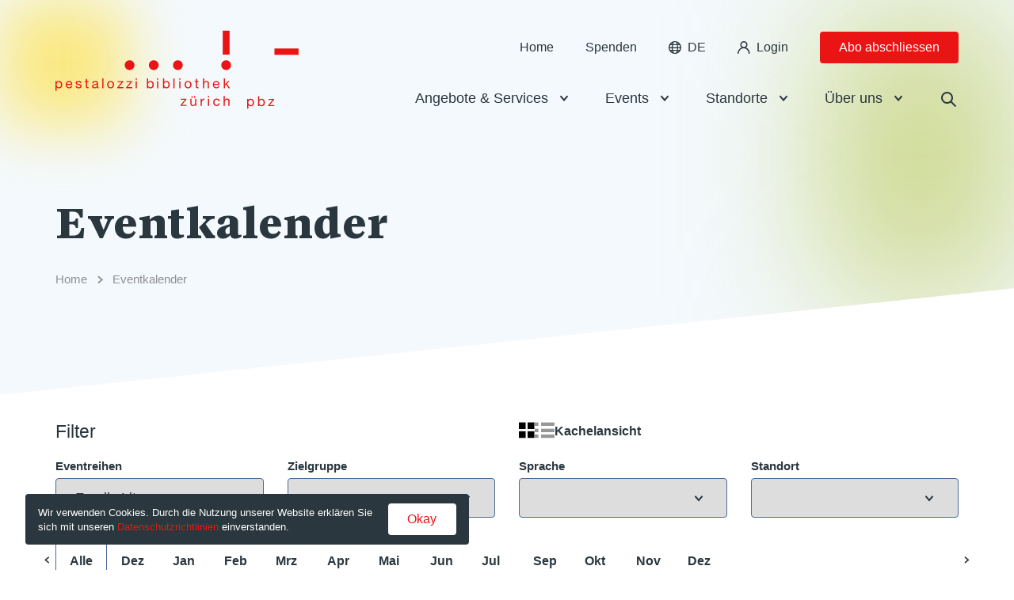

--- FILE ---
content_type: text/html; charset=UTF-8
request_url: https://www.pbz.ch/event-kalender/?series=family-literacy&language=tamil-%E0%AE%A4%E0%AE%AE%E0%AE%BF%E0%AE%B4%E0%AF%8D&date=202312
body_size: 13134
content:
<!DOCTYPE html><html lang="de-DE"><head><meta charset="UTF-8" /><meta name="viewport" content="width=device-width, initial-scale=1.0"><link media="all" href="https://www.pbz.ch/app/cache/autoptimize/css/autoptimize_e47472e9f801f4bd9bda0a86fe5248f3.css" rel="stylesheet"><title>Eventkalender - PBZ.ch</title><link rel="pingback" href="https://www.pbz.ch/wp/xmlrpc.php"/><link rel='shortcut icon' type='image/x-icon' href='https://www.pbz.ch/app/themes/pbz/assets/images/favicon.ico' /><meta name='robots' content='index, follow, max-image-preview:large, max-snippet:-1, max-video-preview:-1' /><style>img:is([sizes="auto" i], [sizes^="auto," i]) { contain-intrinsic-size: 3000px 1500px }</style><link rel="alternate" hreflang="de" href="https://www.pbz.ch/event-kalender/" /><link rel="alternate" hreflang="x-default" href="https://www.pbz.ch/event-kalender/" /><meta name="description" content="Events für Klein und Gross, in allen 14 PBZ-Bibliotheken. Stöbern Sie in unserem Eventkalender und finden Sie Events, die Sie interessieren." /><link rel="canonical" href="https://www.pbz.ch/event-kalender/" /><meta property="og:locale" content="de_DE" /><meta property="og:type" content="article" /><meta property="og:title" content="Eventkalender - PBZ.ch" /><meta property="og:description" content="Events für Klein und Gross, in allen 14 PBZ-Bibliotheken. Stöbern Sie in unserem Eventkalender und finden Sie Events, die Sie interessieren." /><meta property="og:url" content="https://www.pbz.ch/event-kalender/" /><meta property="og:site_name" content="PBZ.ch" /><meta property="article:modified_time" content="2025-09-22T06:15:17+00:00" /><meta name="twitter:card" content="summary_large_image" /> <script type="application/ld+json" class="yoast-schema-graph">{"@context":"https://schema.org","@graph":[{"@type":"WebPage","@id":"https://www.pbz.ch/event-kalender/","url":"https://www.pbz.ch/event-kalender/","name":"Eventkalender - PBZ.ch","isPartOf":{"@id":"https://www.pbz.ch/#website"},"datePublished":"2021-09-08T15:35:09+00:00","dateModified":"2025-09-22T06:15:17+00:00","description":"Events für Klein und Gross, in allen 14 PBZ-Bibliotheken. Stöbern Sie in unserem Eventkalender und finden Sie Events, die Sie interessieren.","breadcrumb":{"@id":"https://www.pbz.ch/event-kalender/#breadcrumb"},"inLanguage":"de-DE","potentialAction":[{"@type":"ReadAction","target":["https://www.pbz.ch/event-kalender/"]}]},{"@type":"BreadcrumbList","@id":"https://www.pbz.ch/event-kalender/#breadcrumb","itemListElement":[{"@type":"ListItem","position":1,"name":"Home","item":"https://www.pbz.ch/"},{"@type":"ListItem","position":2,"name":"Eventkalender"}]},{"@type":"WebSite","@id":"https://www.pbz.ch/#website","url":"https://www.pbz.ch/","name":"PBZ.ch","description":"","potentialAction":[{"@type":"SearchAction","target":{"@type":"EntryPoint","urlTemplate":"https://www.pbz.ch/?s={search_term_string}"},"query-input":{"@type":"PropertyValueSpecification","valueRequired":true,"valueName":"search_term_string"}}],"inLanguage":"de-DE"}]}</script> <style id='classic-theme-styles-inline-css' type='text/css'>/*! This file is auto-generated */
.wp-block-button__link{color:#fff;background-color:#32373c;border-radius:9999px;box-shadow:none;text-decoration:none;padding:calc(.667em + 2px) calc(1.333em + 2px);font-size:1.125em}.wp-block-file__button{background:#32373c;color:#fff;text-decoration:none}</style><style id='safe-svg-svg-icon-style-inline-css' type='text/css'>.safe-svg-cover{text-align:center}.safe-svg-cover .safe-svg-inside{display:inline-block;max-width:100%}.safe-svg-cover svg{fill:currentColor;height:100%;max-height:100%;max-width:100%;width:100%}</style><style id='global-styles-inline-css' type='text/css'>:root{--wp--preset--aspect-ratio--square: 1;--wp--preset--aspect-ratio--4-3: 4/3;--wp--preset--aspect-ratio--3-4: 3/4;--wp--preset--aspect-ratio--3-2: 3/2;--wp--preset--aspect-ratio--2-3: 2/3;--wp--preset--aspect-ratio--16-9: 16/9;--wp--preset--aspect-ratio--9-16: 9/16;--wp--preset--color--black: #000000;--wp--preset--color--cyan-bluish-gray: #abb8c3;--wp--preset--color--white: #ffffff;--wp--preset--color--pale-pink: #f78da7;--wp--preset--color--vivid-red: #cf2e2e;--wp--preset--color--luminous-vivid-orange: #ff6900;--wp--preset--color--luminous-vivid-amber: #fcb900;--wp--preset--color--light-green-cyan: #7bdcb5;--wp--preset--color--vivid-green-cyan: #00d084;--wp--preset--color--pale-cyan-blue: #8ed1fc;--wp--preset--color--vivid-cyan-blue: #0693e3;--wp--preset--color--vivid-purple: #9b51e0;--wp--preset--gradient--vivid-cyan-blue-to-vivid-purple: linear-gradient(135deg,rgba(6,147,227,1) 0%,rgb(155,81,224) 100%);--wp--preset--gradient--light-green-cyan-to-vivid-green-cyan: linear-gradient(135deg,rgb(122,220,180) 0%,rgb(0,208,130) 100%);--wp--preset--gradient--luminous-vivid-amber-to-luminous-vivid-orange: linear-gradient(135deg,rgba(252,185,0,1) 0%,rgba(255,105,0,1) 100%);--wp--preset--gradient--luminous-vivid-orange-to-vivid-red: linear-gradient(135deg,rgba(255,105,0,1) 0%,rgb(207,46,46) 100%);--wp--preset--gradient--very-light-gray-to-cyan-bluish-gray: linear-gradient(135deg,rgb(238,238,238) 0%,rgb(169,184,195) 100%);--wp--preset--gradient--cool-to-warm-spectrum: linear-gradient(135deg,rgb(74,234,220) 0%,rgb(151,120,209) 20%,rgb(207,42,186) 40%,rgb(238,44,130) 60%,rgb(251,105,98) 80%,rgb(254,248,76) 100%);--wp--preset--gradient--blush-light-purple: linear-gradient(135deg,rgb(255,206,236) 0%,rgb(152,150,240) 100%);--wp--preset--gradient--blush-bordeaux: linear-gradient(135deg,rgb(254,205,165) 0%,rgb(254,45,45) 50%,rgb(107,0,62) 100%);--wp--preset--gradient--luminous-dusk: linear-gradient(135deg,rgb(255,203,112) 0%,rgb(199,81,192) 50%,rgb(65,88,208) 100%);--wp--preset--gradient--pale-ocean: linear-gradient(135deg,rgb(255,245,203) 0%,rgb(182,227,212) 50%,rgb(51,167,181) 100%);--wp--preset--gradient--electric-grass: linear-gradient(135deg,rgb(202,248,128) 0%,rgb(113,206,126) 100%);--wp--preset--gradient--midnight: linear-gradient(135deg,rgb(2,3,129) 0%,rgb(40,116,252) 100%);--wp--preset--font-size--small: 13px;--wp--preset--font-size--medium: 20px;--wp--preset--font-size--large: 36px;--wp--preset--font-size--x-large: 42px;--wp--preset--spacing--20: 0.44rem;--wp--preset--spacing--30: 0.67rem;--wp--preset--spacing--40: 1rem;--wp--preset--spacing--50: 1.5rem;--wp--preset--spacing--60: 2.25rem;--wp--preset--spacing--70: 3.38rem;--wp--preset--spacing--80: 5.06rem;--wp--preset--shadow--natural: 6px 6px 9px rgba(0, 0, 0, 0.2);--wp--preset--shadow--deep: 12px 12px 50px rgba(0, 0, 0, 0.4);--wp--preset--shadow--sharp: 6px 6px 0px rgba(0, 0, 0, 0.2);--wp--preset--shadow--outlined: 6px 6px 0px -3px rgba(255, 255, 255, 1), 6px 6px rgba(0, 0, 0, 1);--wp--preset--shadow--crisp: 6px 6px 0px rgba(0, 0, 0, 1);}:where(.is-layout-flex){gap: 0.5em;}:where(.is-layout-grid){gap: 0.5em;}body .is-layout-flex{display: flex;}.is-layout-flex{flex-wrap: wrap;align-items: center;}.is-layout-flex > :is(*, div){margin: 0;}body .is-layout-grid{display: grid;}.is-layout-grid > :is(*, div){margin: 0;}:where(.wp-block-columns.is-layout-flex){gap: 2em;}:where(.wp-block-columns.is-layout-grid){gap: 2em;}:where(.wp-block-post-template.is-layout-flex){gap: 1.25em;}:where(.wp-block-post-template.is-layout-grid){gap: 1.25em;}.has-black-color{color: var(--wp--preset--color--black) !important;}.has-cyan-bluish-gray-color{color: var(--wp--preset--color--cyan-bluish-gray) !important;}.has-white-color{color: var(--wp--preset--color--white) !important;}.has-pale-pink-color{color: var(--wp--preset--color--pale-pink) !important;}.has-vivid-red-color{color: var(--wp--preset--color--vivid-red) !important;}.has-luminous-vivid-orange-color{color: var(--wp--preset--color--luminous-vivid-orange) !important;}.has-luminous-vivid-amber-color{color: var(--wp--preset--color--luminous-vivid-amber) !important;}.has-light-green-cyan-color{color: var(--wp--preset--color--light-green-cyan) !important;}.has-vivid-green-cyan-color{color: var(--wp--preset--color--vivid-green-cyan) !important;}.has-pale-cyan-blue-color{color: var(--wp--preset--color--pale-cyan-blue) !important;}.has-vivid-cyan-blue-color{color: var(--wp--preset--color--vivid-cyan-blue) !important;}.has-vivid-purple-color{color: var(--wp--preset--color--vivid-purple) !important;}.has-black-background-color{background-color: var(--wp--preset--color--black) !important;}.has-cyan-bluish-gray-background-color{background-color: var(--wp--preset--color--cyan-bluish-gray) !important;}.has-white-background-color{background-color: var(--wp--preset--color--white) !important;}.has-pale-pink-background-color{background-color: var(--wp--preset--color--pale-pink) !important;}.has-vivid-red-background-color{background-color: var(--wp--preset--color--vivid-red) !important;}.has-luminous-vivid-orange-background-color{background-color: var(--wp--preset--color--luminous-vivid-orange) !important;}.has-luminous-vivid-amber-background-color{background-color: var(--wp--preset--color--luminous-vivid-amber) !important;}.has-light-green-cyan-background-color{background-color: var(--wp--preset--color--light-green-cyan) !important;}.has-vivid-green-cyan-background-color{background-color: var(--wp--preset--color--vivid-green-cyan) !important;}.has-pale-cyan-blue-background-color{background-color: var(--wp--preset--color--pale-cyan-blue) !important;}.has-vivid-cyan-blue-background-color{background-color: var(--wp--preset--color--vivid-cyan-blue) !important;}.has-vivid-purple-background-color{background-color: var(--wp--preset--color--vivid-purple) !important;}.has-black-border-color{border-color: var(--wp--preset--color--black) !important;}.has-cyan-bluish-gray-border-color{border-color: var(--wp--preset--color--cyan-bluish-gray) !important;}.has-white-border-color{border-color: var(--wp--preset--color--white) !important;}.has-pale-pink-border-color{border-color: var(--wp--preset--color--pale-pink) !important;}.has-vivid-red-border-color{border-color: var(--wp--preset--color--vivid-red) !important;}.has-luminous-vivid-orange-border-color{border-color: var(--wp--preset--color--luminous-vivid-orange) !important;}.has-luminous-vivid-amber-border-color{border-color: var(--wp--preset--color--luminous-vivid-amber) !important;}.has-light-green-cyan-border-color{border-color: var(--wp--preset--color--light-green-cyan) !important;}.has-vivid-green-cyan-border-color{border-color: var(--wp--preset--color--vivid-green-cyan) !important;}.has-pale-cyan-blue-border-color{border-color: var(--wp--preset--color--pale-cyan-blue) !important;}.has-vivid-cyan-blue-border-color{border-color: var(--wp--preset--color--vivid-cyan-blue) !important;}.has-vivid-purple-border-color{border-color: var(--wp--preset--color--vivid-purple) !important;}.has-vivid-cyan-blue-to-vivid-purple-gradient-background{background: var(--wp--preset--gradient--vivid-cyan-blue-to-vivid-purple) !important;}.has-light-green-cyan-to-vivid-green-cyan-gradient-background{background: var(--wp--preset--gradient--light-green-cyan-to-vivid-green-cyan) !important;}.has-luminous-vivid-amber-to-luminous-vivid-orange-gradient-background{background: var(--wp--preset--gradient--luminous-vivid-amber-to-luminous-vivid-orange) !important;}.has-luminous-vivid-orange-to-vivid-red-gradient-background{background: var(--wp--preset--gradient--luminous-vivid-orange-to-vivid-red) !important;}.has-very-light-gray-to-cyan-bluish-gray-gradient-background{background: var(--wp--preset--gradient--very-light-gray-to-cyan-bluish-gray) !important;}.has-cool-to-warm-spectrum-gradient-background{background: var(--wp--preset--gradient--cool-to-warm-spectrum) !important;}.has-blush-light-purple-gradient-background{background: var(--wp--preset--gradient--blush-light-purple) !important;}.has-blush-bordeaux-gradient-background{background: var(--wp--preset--gradient--blush-bordeaux) !important;}.has-luminous-dusk-gradient-background{background: var(--wp--preset--gradient--luminous-dusk) !important;}.has-pale-ocean-gradient-background{background: var(--wp--preset--gradient--pale-ocean) !important;}.has-electric-grass-gradient-background{background: var(--wp--preset--gradient--electric-grass) !important;}.has-midnight-gradient-background{background: var(--wp--preset--gradient--midnight) !important;}.has-small-font-size{font-size: var(--wp--preset--font-size--small) !important;}.has-medium-font-size{font-size: var(--wp--preset--font-size--medium) !important;}.has-large-font-size{font-size: var(--wp--preset--font-size--large) !important;}.has-x-large-font-size{font-size: var(--wp--preset--font-size--x-large) !important;}
:where(.wp-block-post-template.is-layout-flex){gap: 1.25em;}:where(.wp-block-post-template.is-layout-grid){gap: 1.25em;}
:where(.wp-block-columns.is-layout-flex){gap: 2em;}:where(.wp-block-columns.is-layout-grid){gap: 2em;}
:root :where(.wp-block-pullquote){font-size: 1.5em;line-height: 1.6;}</style><link rel="https://api.w.org/" href="https://www.pbz.ch/wp-json/" /><link rel="alternate" title="JSON" type="application/json" href="https://www.pbz.ch/wp-json/wp/v2/pages/109" /><link rel="EditURI" type="application/rsd+xml" title="RSD" href="https://www.pbz.ch/wp/xmlrpc.php?rsd" /><link rel='shortlink' href='https://www.pbz.ch/?p=109' /><link rel="alternate" title="oEmbed (JSON)" type="application/json+oembed" href="https://www.pbz.ch/wp-json/oembed/1.0/embed?url=https%3A%2F%2Fwww.pbz.ch%2Fevent-kalender%2F" /><link rel="alternate" title="oEmbed (XML)" type="text/xml+oembed" href="https://www.pbz.ch/wp-json/oembed/1.0/embed?url=https%3A%2F%2Fwww.pbz.ch%2Fevent-kalender%2F&#038;format=xml" />  <script>(function(w,d,s,l,i){w[l]=w[l]||[];w[l].push({'gtm.start':
new Date().getTime(),event:'gtm.js'});var f=d.getElementsByTagName(s)[0],
j=d.createElement(s),dl=l!='dataLayer'?'&l='+l:'';j.async=true;j.src=
'https://www.googletagmanager.com/gtm.js?id='+i+dl;f.parentNode.insertBefore(j,f);
})(window,document,'script','dataLayer','GTM-M7GGN82');</script> <meta name="generator" content="WPML ver:4.8.6 stt:48,5,22,1,4,3,27,41,49,2,51,72,53,54;" /><link rel="icon" href="https://www.pbz.ch/app/uploads/2021/11/cropped-favicon-32x32.png" sizes="32x32" /><link rel="icon" href="https://www.pbz.ch/app/uploads/2021/11/cropped-favicon-192x192.png" sizes="192x192" /><link rel="apple-touch-icon" href="https://www.pbz.ch/app/uploads/2021/11/cropped-favicon-180x180.png" /><meta name="msapplication-TileImage" content="https://www.pbz.ch/app/uploads/2021/11/cropped-favicon-270x270.png" /></head><body class="wp-singular page-template page-template-template-events page-template-template-events-php page page-id-109 wp-theme-pbz no-js de"> <noscript><iframe src="https://www.googletagmanager.com/ns.html?id=GTM-M7GGN82"
height="0" width="0" style="display:none;visibility:hidden"></iframe></noscript>  <script type="text/javascript">document.body.className = document.body.className.replace( 'no-js', 'js' );</script> <header class="header"><div class="header-bar-news" data-nonce="ddac4f101c"><div class="header-bar-news-content"></div> <button><i class="icon-close"></i></button></div><div class="header-bar container"> <a class="header-logo" href="https://www.pbz.ch"> <picture> <source srcset="https://www.pbz.ch/app/uploads/2021/09/pbz_logo_large.svg"
 media="(min-width: 1280px)"> <img src="https://www.pbz.ch/app/uploads/2021/09/pbz_logo_small.svg" alt="logo" /> </picture> </a> <span></span><div class="header-navigation-desktop only-desktop"><nav class="header-navigation-top" role="navigation"><ul class="menu menu-small"><li><a class="menu-item-link" href="https://www.pbz.ch">Home</a></li><li><a class="menu-item-link" href="https://www.pbz.ch/spenden/" >Spenden</a></li><li class="language-switcher menu-item-has-children" id="menu-item-0"> <span class="current menu-item-link"> <i class="icon-earth only-desktop"></i> <span class="label only-mobile">Sprache:</span> <span class="code"> de </span> </span><ul class="languages cul sub-menu"><li> <a class="menu-item-link active" href="https://www.pbz.ch/event-kalender/">Deutsch</a></li><li> <a class="menu-item-link" href="https://www.pbz.ch/en/">English</a></li><li> <a class="menu-item-link" href="https://www.pbz.ch/fr/">Français</a></li><li> <a class="menu-item-link" href="https://www.pbz.ch/it/">Italiano</a></li><li> <a class="menu-item-link" href="https://www.pbz.ch/es/">Español</a></li><li> <a class="menu-item-link" href="https://www.pbz.ch/pt-pt/">Português</a></li><li> <a class="menu-item-link" href="https://www.pbz.ch/hr/">Hrvatski</a></li><li> <a class="menu-item-link" href="https://www.pbz.ch/ta/">Tamil</a></li><li> <a class="menu-item-link" href="https://www.pbz.ch/sq/">Shqip</a></li><li> <a class="menu-item-link" href="https://www.pbz.ch/ar/">العربية</a></li><li> <a class="menu-item-link" href="https://www.pbz.ch/sr/">Srpski</a></li><li> <a class="menu-item-link" href="https://www.pbz.ch/tr/">Türkçe</a></li><li> <a class="menu-item-link" href="https://www.pbz.ch/ti/">Tigrinya</a></li><li> <a class="menu-item-link" href="https://www.pbz.ch/uk/">Українська</a></li></ul></li><li><a class="login-link menu-item-link" href="http://www.pbz.ch/konto" ><i class="icon-person only-desktop"></i>Login</a></li><li><a class="subscriptions-link button button-small" href="https://www.pbz.ch/abo-abschliessen/" >Abo abschliessen</a></li></ul></nav><nav class="header-navigation-bottom" role="navigation"><ul id="menu-main-menu-de" class="menu menu-main"><li id="menu-item-61" class="menu-item menu-item-type-custom menu-item-object-custom menu-item-has-children menu-item-61"><a href="#" class="menu-item-link">Angebote &#038; Services</a><ul class="sub-menu"><li id="menu-item-65" class="menu-item menu-item-type-custom menu-item-object-custom menu-item-has-children menu-item-65"><a href="#" class="menu-item-link">Angebote</a><ul class="sub-menu"><li id="menu-item-69" class="menu-item menu-item-type-post_type menu-item-object-page menu-item-69"><a href="https://www.pbz.ch/digitale-medien/" class="menu-item-link">Digitale Bibliothek</a></li><li id="menu-item-3741" class="menu-item menu-item-type-custom menu-item-object-custom menu-item-3741"><a href="https://katalog.pbz.ch/adisweb" class="menu-item-link">Katalog</a></li><li id="menu-item-13266" class="menu-item menu-item-type-post_type menu-item-object-page menu-item-13266"><a href="https://www.pbz.ch/fremdsprachige-medien-in-der-pbz/" class="menu-item-link">Fremdsprachige Medien in der PBZ</a></li><li id="menu-item-3075" class="menu-item menu-item-type-post_type menu-item-object-page menu-item-3075"><a href="https://www.pbz.ch/gutscheine/" class="menu-item-link">Gutscheine</a></li><li id="menu-item-47926" class="menu-item menu-item-type-post_type menu-item-object-page menu-item-47926"><a href="https://www.pbz.ch/raummiete/" class="menu-item-link">Raummiete in der PBZ</a></li><li id="menu-item-19101" class="menu-item menu-item-type-post_type menu-item-object-page menu-item-19101"><a href="https://www.pbz.ch/weitere-angebote/" class="menu-item-link">Weitere Angebote</a></li></ul></li><li id="menu-item-66" class="menu-item menu-item-type-custom menu-item-object-custom menu-item-has-children menu-item-66"><a href="#" class="menu-item-link">Service</a><ul class="sub-menu"><li id="menu-item-2972" class="menu-item menu-item-type-post_type menu-item-object-page menu-item-2972"><a href="https://www.pbz.ch/open-library/" class="menu-item-link">Open Library</a></li><li id="menu-item-74" class="menu-item menu-item-type-post_type menu-item-object-page menu-item-74"><a href="https://www.pbz.ch/clickcollect/" class="menu-item-link">Click&#038;Collect</a></li><li id="menu-item-2051" class="menu-item menu-item-type-post_type menu-item-object-page menu-item-2051"><a href="https://www.pbz.ch/pbz-app/" class="menu-item-link">PBZ-App</a></li><li id="menu-item-52036" class="menu-item menu-item-type-post_type menu-item-object-page menu-item-52036"><a href="https://www.pbz.ch/drucken-kopieren-und-scannen/" class="menu-item-link">Drucken, kopieren und scannen</a></li><li id="menu-item-53356" class="menu-item menu-item-type-post_type menu-item-object-page menu-item-53356"><a href="https://www.pbz.ch/fuer-lehrpersonen/" class="menu-item-link">Für Schulen und Kitas</a></li><li id="menu-item-73" class="menu-item menu-item-type-post_type menu-item-object-page menu-item-73"><a href="https://www.pbz.ch/gruppenfuehrungen/" class="menu-item-link">Gruppenführungen</a></li><li id="menu-item-3578" class="menu-item menu-item-type-post_type menu-item-object-page menu-item-3578"><a href="https://www.pbz.ch/staff-picks/" class="menu-item-link">Staff Picks</a></li></ul></li><li id="menu-item-67" class="menu-item menu-item-type-custom menu-item-object-custom menu-item-has-children menu-item-67"><a href="#" class="menu-item-link">Auf mich zugeschnitten</a><ul class="sub-menu"><li id="menu-item-75" class="menu-item menu-item-type-post_type menu-item-object-page menu-item-75"><a href="https://www.pbz.ch/erwachsene/" class="menu-item-link">Erwachsene</a></li><li id="menu-item-77" class="menu-item menu-item-type-post_type menu-item-object-page menu-item-77"><a href="https://www.pbz.ch/kinder/" class="menu-item-link">Kinder</a></li><li id="menu-item-49404" class="menu-item menu-item-type-post_type menu-item-object-page menu-item-49404"><a href="https://www.pbz.ch/lesetandem/" class="menu-item-link">Lesetandem</a></li></ul></li></ul></li><li id="menu-item-62" class="menu-item menu-item-type-custom menu-item-object-custom current-menu-ancestor menu-item-has-children menu-item-62"><a href="#" class="menu-item-link">Events</a><ul class="sub-menu"><li id="menu-item-587" class="menu-item menu-item-type-custom menu-item-object-custom current-menu-ancestor current-menu-parent menu-item-has-children menu-item-587"><a href="#" class="menu-item-link">Events</a><ul class="sub-menu"><li id="menu-item-588" class="menu-item menu-item-type-post_type menu-item-object-page current-menu-item page_item page-item-109 current_page_item menu-item-588"><a href="https://www.pbz.ch/event-kalender/" aria-current="page" class="menu-item-link">Eventkalender</a></li></ul></li><li id="menu-item-589" class="menu-item menu-item-type-custom menu-item-object-custom menu-item-has-children menu-item-589"><a href="#" class="menu-item-link">Eventreihen</a><ul class="sub-menu"><li id="menu-item-3624" class="menu-item menu-item-type-post_type menu-item-object-page menu-item-3624"><a href="https://www.pbz.ch/kindertreff/" class="menu-item-link">KinderTREFF</a></li><li id="menu-item-3623" class="menu-item menu-item-type-post_type menu-item-object-page menu-item-3623"><a href="https://www.pbz.ch/miteinander-lesen-shared-reading/" class="menu-item-link">Shared Reading</a></li><li id="menu-item-47509" class="menu-item menu-item-type-post_type menu-item-object-page menu-item-47509"><a href="https://www.pbz.ch/gamen-in-der-bibliothek/" class="menu-item-link">Gamen in der Bibliothek</a></li><li id="menu-item-3625" class="menu-item menu-item-type-post_type menu-item-object-page menu-item-3625"><a href="https://www.pbz.ch/family-literacy/" class="menu-item-link">Family Literacy</a></li></ul></li><li id="menu-item-594" class="menu-item menu-item-type-custom menu-item-object-custom menu-item-has-children menu-item-594"><a href="#" class="menu-item-link">Auf mich zugeschnitten</a><ul class="sub-menu"><li id="menu-item-595" class="menu-item menu-item-type-custom menu-item-object-custom menu-item-595"><a href="https://www.pbz.ch/event-kalender/?target-group=erwachsene" class="menu-item-link">Erwachsene</a></li><li id="menu-item-597" class="menu-item menu-item-type-custom menu-item-object-custom menu-item-597"><a href="https://www.pbz.ch/event-kalender/?target-group=kinder" class="menu-item-link">Kinder</a></li></ul></li></ul></li><li id="menu-item-63" class="menu-item menu-item-type-custom menu-item-object-custom menu-item-has-children menu-item-63"><a href="/alle-standorte/" class="menu-item-link">Standorte</a><ul class="sub-menu"><li id="menu-item-625" class="menu-item menu-item-type-custom menu-item-object-custom menu-item-has-children menu-item-625"><a href="#" class="menu-item-link">Standortübersicht</a><ul class="sub-menu"><li id="menu-item-626" class="menu-item menu-item-type-post_type menu-item-object-page menu-item-626"><a href="https://www.pbz.ch/alle-standorte/" class="menu-item-link">Alle Standorte</a></li></ul></li><li id="menu-item-627" class="columns-2 menu-item menu-item-type-custom menu-item-object-custom menu-item-has-children menu-item-627"><a href="#" class="menu-item-link">Standorte</a><ul class="sub-menu"><li id="menu-item-629" class="menu-item menu-item-type-post_type menu-item-object-location menu-item-629"><a href="https://www.pbz.ch/location/pbz-altstadt/" class="menu-item-link">Altstadt</a></li><li id="menu-item-636" class="menu-item menu-item-type-custom menu-item-object-custom menu-item-636"><a href="https://www.pbz.ch/location/affoltern/" class="menu-item-link">Affoltern</a></li><li id="menu-item-637" class="menu-item menu-item-type-custom menu-item-object-custom menu-item-637"><a href="https://www.pbz.ch/location/altstetten/" class="menu-item-link">Altstetten</a></li><li id="menu-item-638" class="menu-item menu-item-type-custom menu-item-object-custom menu-item-638"><a href="https://www.pbz.ch/location/aussersihl/" class="menu-item-link">Aussersihl</a></li><li id="menu-item-640" class="menu-item menu-item-type-custom menu-item-object-custom menu-item-640"><a href="https://www.pbz.ch/location/hardau/" class="menu-item-link">Hardau</a></li><li id="menu-item-641" class="menu-item menu-item-type-custom menu-item-object-custom menu-item-641"><a href="https://www.pbz.ch/location/hoengg/" class="menu-item-link">Höngg</a></li><li id="menu-item-642" class="menu-item menu-item-type-custom menu-item-object-custom menu-item-642"><a href="https://www.pbz.ch/location/leimbach/" class="menu-item-link">Leimbach</a></li><li id="menu-item-643" class="menu-item menu-item-type-custom menu-item-object-custom menu-item-643"><a href="https://www.pbz.ch/location/pbz-oerlikon/" class="menu-item-link">Oerlikon</a></li><li id="menu-item-645" class="menu-item menu-item-type-custom menu-item-object-custom menu-item-645"><a href="https://www.pbz.ch/location/pbz-riesbach/" class="menu-item-link">Riesbach</a></li><li id="menu-item-646" class="menu-item menu-item-type-custom menu-item-object-custom menu-item-646"><a href="https://www.pbz.ch/location/pbz-schuetze/" class="menu-item-link">Schütze</a></li><li id="menu-item-647" class="menu-item menu-item-type-custom menu-item-object-custom menu-item-647"><a href="https://www.pbz.ch/location/pbz-schwamendingen/" class="menu-item-link">Schwamendingen</a></li><li id="menu-item-648" class="menu-item menu-item-type-custom menu-item-object-custom menu-item-648"><a href="https://www.pbz.ch/location/pbz-sihlcity/" class="menu-item-link">Sihlcity</a></li><li id="menu-item-639" class="menu-item menu-item-type-custom menu-item-object-custom menu-item-639"><a href="https://www.pbz.ch/location/unterstrasse/" class="menu-item-link">Unterstrass</a></li><li id="menu-item-644" class="menu-item menu-item-type-custom menu-item-object-custom menu-item-644"><a href="https://www.pbz.ch/location/pbz-witikon/" class="menu-item-link">Witikon</a></li></ul></li></ul></li><li id="menu-item-64" class="menu-item menu-item-type-custom menu-item-object-custom menu-item-has-children menu-item-64"><a href="#" class="menu-item-link">Über uns</a><ul class="sub-menu"><li id="menu-item-649" class="menu-item menu-item-type-custom menu-item-object-custom menu-item-has-children menu-item-649"><a href="#" class="menu-item-link">Über uns</a><ul class="sub-menu"><li id="menu-item-2351" class="menu-item menu-item-type-post_type menu-item-object-page menu-item-2351"><a href="https://www.pbz.ch/leitbild/" class="menu-item-link">Leitbild</a></li><li id="menu-item-43355" class="menu-item menu-item-type-post_type menu-item-object-page menu-item-43355"><a href="https://www.pbz.ch/pbz-im-ueberblick/" class="menu-item-link">PBZ im Überblick</a></li><li id="menu-item-43642" class="menu-item menu-item-type-post_type menu-item-object-page menu-item-43642"><a href="https://www.pbz.ch/archiv-newsletter-pbz/" class="menu-item-link">Newsletter</a></li><li id="menu-item-2978" class="menu-item menu-item-type-post_type menu-item-object-page menu-item-2978"><a href="https://www.pbz.ch/organigramm/" class="menu-item-link">Organigramm</a></li><li id="menu-item-26847" class="menu-item menu-item-type-post_type menu-item-object-page menu-item-26847"><a href="https://www.pbz.ch/spenden/" class="menu-item-link">Spenden</a></li><li id="menu-item-17012" class="menu-item menu-item-type-post_type menu-item-object-page menu-item-17012"><a href="https://www.pbz.ch/freiwilligenarbeit-bei-der-pbz/" class="menu-item-link">Freiwilligenarbeit</a></li><li id="menu-item-654" class="menu-item menu-item-type-post_type menu-item-object-page menu-item-654"><a href="https://www.pbz.ch/news/" class="menu-item-link">News</a></li><li id="menu-item-2353" class="menu-item menu-item-type-post_type menu-item-object-page menu-item-2353"><a href="https://www.pbz.ch/presse/" class="menu-item-link">Presse</a></li><li id="menu-item-2899" class="menu-item menu-item-type-post_type menu-item-object-page menu-item-2899"><a href="https://www.pbz.ch/archiv/" class="menu-item-link">Vergangene Events</a></li></ul></li><li id="menu-item-17687" class="menu-item menu-item-type-custom menu-item-object-custom menu-item-has-children menu-item-17687"><a href="#" class="menu-item-link">Verein</a><ul class="sub-menu"><li id="menu-item-2349" class="menu-item menu-item-type-post_type menu-item-object-page menu-item-2349"><a href="https://www.pbz.ch/verein-pbz/" class="menu-item-link">Verein PBZ</a></li><li id="menu-item-2350" class="menu-item menu-item-type-post_type menu-item-object-page menu-item-2350"><a href="https://www.pbz.ch/mitgliederversammlung/" class="menu-item-link">Mitgliederversammlung</a></li><li id="menu-item-17691" class="menu-item menu-item-type-post_type menu-item-object-page menu-item-17691"><a href="https://www.pbz.ch/jahresberichte/" class="menu-item-link">Jahresberichte</a></li></ul></li><li id="menu-item-657" class="menu-item menu-item-type-custom menu-item-object-custom menu-item-has-children menu-item-657"><a href="#" class="menu-item-link">Karriere</a><ul class="sub-menu"><li id="menu-item-50197" class="menu-item menu-item-type-post_type menu-item-object-page menu-item-50197"><a href="https://www.pbz.ch/pbz-als-arbeitgeberin/" class="menu-item-link">PBZ als Arbeitgeberin</a></li><li id="menu-item-2355" class="menu-item menu-item-type-post_type menu-item-object-page menu-item-2355"><a href="https://www.pbz.ch/offene-stellen/" class="menu-item-link">Offene Stellen</a></li><li id="menu-item-45208" class="menu-item menu-item-type-post_type menu-item-object-page menu-item-45208"><a href="https://www.pbz.ch/lehre-und-ausbildung/" class="menu-item-link">Lehre Fachperson Information und Dokumentation EFZ</a></li><li id="menu-item-45206" class="menu-item menu-item-type-post_type menu-item-object-page menu-item-45206"><a href="https://www.pbz.ch/fachhochschulstudium/" class="menu-item-link">Praktikum Fachhochschulstudium</a></li></ul></li></ul></li></ul> <button class="search-toggle"><i class="icon-search"></i></button></nav></div> <button class="header-toggle-search search-toggle only-mobile"><i class="icon-search"></i></button> <button class="header-toggle-menu burger only-mobile"> <i class="icon-burger"></i> <i class="icon-close"></i> </button></div><div class="header-search"><div class="container"><form action="" class="form-search"> <span class="symbol"><i class="icon-search"></i></span> <input placeholder="Suchen Sie nach Büchern, E-Medien, Stichworten und mehr" type="text" value=""/> <button>suchen</button><hr /> <select name="type"><option value="external">Katalog</option><option value="internal">pbz.ch</option> </select> <label> <input name="type" type="radio" name="type" value="external"  checked='checked' autocomplete="off"/> <span class="text">Katalog durchsuchen</span> </label> <label> <input name="type" type="radio"  name="type" value="internal"  autocomplete="off"/> <span class="text">pbz.ch durchsuchen</span> </label></div></form></div></div><nav class="contact-navigation hidden" role="navigation"><ul id="menu-contact-de" class="menu menu-contact"><li id="menu-item-80" class="menu-item menu-item-type-custom menu-item-object-custom menu-item-has-children menu-item-80"><a href="#" class="menu-item-link">Kontakt</a><ul class="sub-menu"><li id="menu-item-48498" class="menu-item menu-item-type-post_type menu-item-object-page menu-item-48498"><a href="https://www.pbz.ch/kontaktieren-sie-uns/" class="menu-item-link">Kontaktieren Sie uns</a></li><li id="menu-item-79" class="menu-item menu-item-type-post_type menu-item-object-page menu-item-79"><a href="https://www.pbz.ch/hilfe-und-support/" class="menu-item-link">Hilfe und Support</a></li></ul></li></ul></nav><div class="header-navigation-mobile only-mobile"><div class="panel panel-main"><div class="top container"></div><div class="bottom container"></div></div><div class="panel panel-sub"><div class="container"> <button class="back"> <i class="icon-chevron-left"></i> <span class="text">Zurück</span> </button></div></div></div></header><main class="main "><section class="section section-hero section-background"><div class="content container grid"><h1 class="page-title ">Eventkalender</h1><ul class="breadcrumbs cul"><li class="p200"> <a class href="https://www.pbz.ch">Home</a> <i class="icon-chevron-right"></i></li><li class="p200"> <a class href="https://www.pbz.ch/event-kalender/">Eventkalender</a> <i class="icon-chevron-right"></i></li></ul></div><div class="bubbles"><div class="bubble bubble-big" data-bubble data-offset-bottom="1.33" data-animate data-speed="10"></div><div class="bubble bubble-small" data-bubble data-offset-bottom="1.2" data-animate data-speed="7" data-color="2"></div></div></section><section class="events-listing section container grid"><div class="events-listing-type-wrapper grid"><h3 class="filters-title t-6 only-desktop">Filter</h3><div class="layout-switcher t-6"> <a class="toggle-tile-view active" href="/event-kalender/?series=family-literacy&#038;language=tamil-%E0%AE%A4%E0%AE%AE%E0%AE%BF%E0%AE%B4%E0%AF%8D&#038;date=202312&#038;view=tile"><i class="icon-tile-view"></i></a> <a class="toggle-list-view " href="/event-kalender/?series=family-literacy&#038;language=tamil-%E0%AE%A4%E0%AE%AE%E0%AE%BF%E0%AE%B4%E0%AF%8D&#038;date=202312&#038;view=list"><i class="icon-list-view"></i></a><p class="events-listing-type">Kachelansicht</p></div></div><div class="filters"><div class="series-filter-wrapper"> <label for="series-filter">Eventreihen</label> <select id="series-filter" class="filter" data-placeholder="Alle"
 data-param-search="series"><option data-placeholder="true"></option><option value="/event-kalender/?series=adventsprogramm&#038;language=tamil-%E0%AE%A4%E0%AE%AE%E0%AE%BF%E0%AE%B4%E0%AF%8D&#038;date=202312" >Adventsprogramm</option><option value="/event-kalender/?series=aoz-deutschlernen-im-kurs&#038;language=tamil-%E0%AE%A4%E0%AE%AE%E0%AE%BF%E0%AE%B4%E0%AF%8D&#038;date=202312" >AOZ: Deutschlernen im Kurs</option><option value="/event-kalender/?series=books-dragons&#038;language=tamil-%E0%AE%A4%E0%AE%AE%E0%AE%BF%E0%AE%B4%E0%AF%8D&#038;date=202312" >Books &amp; Dragons</option><option value="/event-kalender/?series=buecher-dates-online&#038;language=tamil-%E0%AE%A4%E0%AE%AE%E0%AE%BF%E0%AE%B4%E0%AF%8D&#038;date=202312" >Bücher-Dates Online</option><option value="/event-kalender/?series=deutsch-cafe&#038;language=tamil-%E0%AE%A4%E0%AE%AE%E0%AE%BF%E0%AE%B4%E0%AF%8D&#038;date=202312" >Deutsch-Café</option><option value="/event-kalender/?series=einfuehrung-digitale-bibliothek&#038;language=tamil-%E0%AE%A4%E0%AE%AE%E0%AE%BF%E0%AE%B4%E0%AF%8D&#038;date=202312" >Einführung Digitale Bibliothek</option><option value="/event-kalender/?series=escape-room-der-bibliotheksschatz&#038;language=tamil-%E0%AE%A4%E0%AE%AE%E0%AE%BF%E0%AE%B4%E0%AF%8D&#038;date=202312" >Escape Room: Der Bibliotheksschatz</option><option value="/event-kalender/?series=family-literacy&#038;language=tamil-%E0%AE%A4%E0%AE%AE%E0%AE%BF%E0%AE%B4%E0%AF%8D&#038;date=202312"  selected='selected'>Family Literacy</option><option value="/event-kalender/?series=gaudii-spielabend&#038;language=tamil-%E0%AE%A4%E0%AE%AE%E0%AE%BF%E0%AE%B4%E0%AF%8D&#038;date=202312" >Gaudii Spielabend</option><option value="/event-kalender/?series=halloween&#038;language=tamil-%E0%AE%A4%E0%AE%AE%E0%AE%BF%E0%AE%B4%E0%AF%8D&#038;date=202312" >Halloween</option><option value="/event-kalender/?series=haunted-library&#038;language=tamil-%E0%AE%A4%E0%AE%AE%E0%AE%BF%E0%AE%B4%E0%AF%8D&#038;date=202312" >Haunted Library</option><option value="/event-kalender/?series=kindertreff&#038;language=tamil-%E0%AE%A4%E0%AE%AE%E0%AE%BF%E0%AE%B4%E0%AF%8D&#038;date=202312" >KinderTREFF</option><option class="child-term"
 value="/event-kalender/?series=bilderbuchkino&#038;language=tamil-%E0%AE%A4%E0%AE%AE%E0%AE%BF%E0%AE%B4%E0%AF%8D&#038;date=202312" > — Bilderbuchkino</option><option class="child-term"
 value="/event-kalender/?series=buecherkiste&#038;language=tamil-%E0%AE%A4%E0%AE%AE%E0%AE%BF%E0%AE%B4%E0%AF%8D&#038;date=202312" > — Bücherkiste</option><option class="child-term"
 value="/event-kalender/?series=geschichtenzeit&#038;language=tamil-%E0%AE%A4%E0%AE%AE%E0%AE%BF%E0%AE%B4%E0%AF%8D&#038;date=202312" > — Geschichtenzeit</option><option class="child-term"
 value="/event-kalender/?series=ryte-ryte-roessli&#038;language=tamil-%E0%AE%A4%E0%AE%AE%E0%AE%BF%E0%AE%B4%E0%AF%8D&#038;date=202312" > — Ryte, ryte Rössli</option><option value="/event-kalender/?series=lesegruppe-einfache-sprache&#038;language=tamil-%E0%AE%A4%E0%AE%AE%E0%AE%BF%E0%AE%B4%E0%AF%8D&#038;date=202312" >Lesegruppe Einfache Sprache</option><option value="/event-kalender/?series=moneythek&#038;language=tamil-%E0%AE%A4%E0%AE%AE%E0%AE%BF%E0%AE%B4%E0%AF%8D&#038;date=202312" >Moneythek</option><option value="/event-kalender/?series=open-drum-circle&#038;language=tamil-%E0%AE%A4%E0%AE%AE%E0%AE%BF%E0%AE%B4%E0%AF%8D&#038;date=202312" >Open Drum Circle</option><option value="/event-kalender/?series=pbz-x-lets-doc&#038;language=tamil-%E0%AE%A4%E0%AE%AE%E0%AE%BF%E0%AE%B4%E0%AF%8D&#038;date=202312" >PBZ X LET’S DOC</option><option value="/event-kalender/?series=poesieclub&#038;language=tamil-%E0%AE%A4%E0%AE%AE%E0%AE%BF%E0%AE%B4%E0%AF%8D&#038;date=202312" >Poesieclub</option><option value="/event-kalender/?series=schweizerdeutsch-cafe&#038;language=tamil-%E0%AE%A4%E0%AE%AE%E0%AE%BF%E0%AE%B4%E0%AF%8D&#038;date=202312" >Schweizerdeutsch-Café</option><option value="/event-kalender/?series=shared-reading&#038;language=tamil-%E0%AE%A4%E0%AE%AE%E0%AE%BF%E0%AE%B4%E0%AF%8D&#038;date=202312" >Shared Reading</option><option value="/event-kalender/?series=spanisch-cafe&#038;language=tamil-%E0%AE%A4%E0%AE%AE%E0%AE%BF%E0%AE%B4%E0%AF%8D&#038;date=202312" >Spanisch-Café</option> </select></div><div class="target-group-filter-wrapper"> <label for="target-group-filter">Zielgruppe</label> <select id="target-group-filter" class="filter" data-placeholder="Alle"
 data-param-search="target-group"><option data-placeholder="true"></option><option value="/event-kalender/?series=family-literacy&#038;language=tamil-%E0%AE%A4%E0%AE%AE%E0%AE%BF%E0%AE%B4%E0%AF%8D&#038;date=202312&#038;target-group=erwachsene" >Erwachsene</option><option value="/event-kalender/?series=family-literacy&#038;language=tamil-%E0%AE%A4%E0%AE%AE%E0%AE%BF%E0%AE%B4%E0%AF%8D&#038;date=202312&#038;target-group=kinder" >Kinder</option><option class="child-term"
 value="/event-kalender/?series=family-literacy&#038;language=tamil-%E0%AE%A4%E0%AE%AE%E0%AE%BF%E0%AE%B4%E0%AF%8D&#038;date=202312&#038;target-group=2-bis-3-jahre" > — 2 bis 3 Jahre</option><option class="child-term"
 value="/event-kalender/?series=family-literacy&#038;language=tamil-%E0%AE%A4%E0%AE%AE%E0%AE%BF%E0%AE%B4%E0%AF%8D&#038;date=202312&#038;target-group=9-24-monate" > — 9 bis 24 Monate</option><option class="child-term"
 value="/event-kalender/?series=family-literacy&#038;language=tamil-%E0%AE%A4%E0%AE%AE%E0%AE%BF%E0%AE%B4%E0%AF%8D&#038;date=202312&#038;target-group=ab-10-jahre" > — ab 10 Jahre</option><option class="child-term"
 value="/event-kalender/?series=family-literacy&#038;language=tamil-%E0%AE%A4%E0%AE%AE%E0%AE%BF%E0%AE%B4%E0%AF%8D&#038;date=202312&#038;target-group=ab-11-jahre" > — ab 11 Jahre</option><option class="child-term"
 value="/event-kalender/?series=family-literacy&#038;language=tamil-%E0%AE%A4%E0%AE%AE%E0%AE%BF%E0%AE%B4%E0%AF%8D&#038;date=202312&#038;target-group=ab-12-jahre" > — ab 12 Jahre</option><option class="child-term"
 value="/event-kalender/?series=family-literacy&#038;language=tamil-%E0%AE%A4%E0%AE%AE%E0%AE%BF%E0%AE%B4%E0%AF%8D&#038;date=202312&#038;target-group=ab-14-jahre" > — ab 14 Jahre</option><option class="child-term"
 value="/event-kalender/?series=family-literacy&#038;language=tamil-%E0%AE%A4%E0%AE%AE%E0%AE%BF%E0%AE%B4%E0%AF%8D&#038;date=202312&#038;target-group=ab-2-jahre" > — ab 2 Jahre</option><option class="child-term"
 value="/event-kalender/?series=family-literacy&#038;language=tamil-%E0%AE%A4%E0%AE%AE%E0%AE%BF%E0%AE%B4%E0%AF%8D&#038;date=202312&#038;target-group=ab-4-jahre" > — ab 4 Jahre</option><option class="child-term"
 value="/event-kalender/?series=family-literacy&#038;language=tamil-%E0%AE%A4%E0%AE%AE%E0%AE%BF%E0%AE%B4%E0%AF%8D&#038;date=202312&#038;target-group=ab-5-jahre" > — ab 5 Jahre</option><option class="child-term"
 value="/event-kalender/?series=family-literacy&#038;language=tamil-%E0%AE%A4%E0%AE%AE%E0%AE%BF%E0%AE%B4%E0%AF%8D&#038;date=202312&#038;target-group=ab-6-jahre" > — ab 6 Jahre</option><option class="child-term"
 value="/event-kalender/?series=family-literacy&#038;language=tamil-%E0%AE%A4%E0%AE%AE%E0%AE%BF%E0%AE%B4%E0%AF%8D&#038;date=202312&#038;target-group=ab-7-jahre" > — ab 7 Jahre</option><option class="child-term"
 value="/event-kalender/?series=family-literacy&#038;language=tamil-%E0%AE%A4%E0%AE%AE%E0%AE%BF%E0%AE%B4%E0%AF%8D&#038;date=202312&#038;target-group=ab-8-jahre" > — ab 8 Jahre</option><option class="child-term"
 value="/event-kalender/?series=family-literacy&#038;language=tamil-%E0%AE%A4%E0%AE%AE%E0%AE%BF%E0%AE%B4%E0%AF%8D&#038;date=202312&#038;target-group=ab-9-jahre" > — ab 9 Jahre</option> </select></div><div class="language-filter-wrapper"> <label for="language-filter">Sprache</label> <select id="language-filter" class="filter" data-placeholder="Alle"
 data-param-search="language"><option data-placeholder="true"></option><option value="/event-kalender/?series=family-literacy&#038;language=albansich-shqip&#038;date=202312" >Albanisch/Shqip</option><option value="/event-kalender/?series=family-literacy&#038;language=chinesisch-%e6%b1%89%e8%af%ad%ef%bc%88%e6%99%ae%e9%80%9a%e8%af%9d%ef%bc%89&#038;date=202312" >Chinesisch/汉语（普通话）</option><option value="/event-kalender/?series=family-literacy&#038;language=deutsch&#038;date=202312" >Deutsch</option><option value="/event-kalender/?series=family-literacy&#038;language=englisch-english&#038;date=202312" >Englisch/English</option><option value="/event-kalender/?series=family-literacy&#038;language=franzoesisch-francais&#038;date=202312" >Französisch/Français</option><option value="/event-kalender/?series=family-literacy&#038;language=italienisch-italiano&#038;date=202312" >Italienisch/Italiano</option><option value="/event-kalender/?series=family-literacy&#038;language=japanisch&#038;date=202312" >Japanisch/日本語</option><option value="/event-kalender/?series=family-literacy&#038;language=mundart&#038;date=202312" >Mundart</option><option value="/event-kalender/?series=family-literacy&#038;language=portugiesisch-portugues&#038;date=202312" >Portugiesisch/Português</option><option value="/event-kalender/?series=family-literacy&#038;language=spanisch-espanol&#038;date=202312" >Spanisch/Español</option><option value="/event-kalender/?series=family-literacy&#038;language=tamil-%e0%ae%a4%e0%ae%ae%e0%ae%bf%e0%ae%b4%e0%af%8d&#038;date=202312" >Tamil/தமிழ்</option><option value="/event-kalender/?series=family-literacy&#038;language=tuerkisch-tuerkce&#038;date=202312" >Türkisch/Türkçe</option> </select></div><div class="location-filter-wrapper"> <label for="location-filter">Standort</label> <select id="location-filter" class="filter" data-placeholder="Alle"
 data-param-search="loc"><option data-placeholder="true"></option><option value="/event-kalender/?series=family-literacy&#038;language=tamil-%E0%AE%A4%E0%AE%AE%E0%AE%BF%E0%AE%B4%E0%AF%8D&#038;date=202312&#038;loc=online" >Online</option><option value="/event-kalender/?series=family-literacy&#038;language=tamil-%E0%AE%A4%E0%AE%AE%E0%AE%BF%E0%AE%B4%E0%AF%8D&#038;date=202312&#038;loc=pbz-affoltern" >PBZ Affoltern</option><option value="/event-kalender/?series=family-literacy&#038;language=tamil-%E0%AE%A4%E0%AE%AE%E0%AE%BF%E0%AE%B4%E0%AF%8D&#038;date=202312&#038;loc=pbz-altstadt" >PBZ Altstadt</option><option value="/event-kalender/?series=family-literacy&#038;language=tamil-%E0%AE%A4%E0%AE%AE%E0%AE%BF%E0%AE%B4%E0%AF%8D&#038;date=202312&#038;loc=pbz-altstetten" >PBZ Altstetten</option><option value="/event-kalender/?series=family-literacy&#038;language=tamil-%E0%AE%A4%E0%AE%AE%E0%AE%BF%E0%AE%B4%E0%AF%8D&#038;date=202312&#038;loc=pbz-aussersihl" >PBZ Aussersihl</option><option value="/event-kalender/?series=family-literacy&#038;language=tamil-%E0%AE%A4%E0%AE%AE%E0%AE%BF%E0%AE%B4%E0%AF%8D&#038;date=202312&#038;loc=pbz-hardau" >PBZ Hardau</option><option value="/event-kalender/?series=family-literacy&#038;language=tamil-%E0%AE%A4%E0%AE%AE%E0%AE%BF%E0%AE%B4%E0%AF%8D&#038;date=202312&#038;loc=pbz-hoengg" >PBZ Höngg</option><option value="/event-kalender/?series=family-literacy&#038;language=tamil-%E0%AE%A4%E0%AE%AE%E0%AE%BF%E0%AE%B4%E0%AF%8D&#038;date=202312&#038;loc=pbz-leimbach" >PBZ Leimbach</option><option value="/event-kalender/?series=family-literacy&#038;language=tamil-%E0%AE%A4%E0%AE%AE%E0%AE%BF%E0%AE%B4%E0%AF%8D&#038;date=202312&#038;loc=pbz-oerlikon" >PBZ Oerlikon</option><option value="/event-kalender/?series=family-literacy&#038;language=tamil-%E0%AE%A4%E0%AE%AE%E0%AE%BF%E0%AE%B4%E0%AF%8D&#038;date=202312&#038;loc=pbz-riesbach" >PBZ Riesbach</option><option value="/event-kalender/?series=family-literacy&#038;language=tamil-%E0%AE%A4%E0%AE%AE%E0%AE%BF%E0%AE%B4%E0%AF%8D&#038;date=202312&#038;loc=pbz-riesbach-gz-atelier-werkstatt" >PBZ Riesbach / GZ Atelier + Werkstatt</option><option value="/event-kalender/?series=family-literacy&#038;language=tamil-%E0%AE%A4%E0%AE%AE%E0%AE%BF%E0%AE%B4%E0%AF%8D&#038;date=202312&#038;loc=pbz-riesbach-gz-buehnensaal" >PBZ Riesbach / GZ Bühnensaal</option><option value="/event-kalender/?series=family-literacy&#038;language=tamil-%E0%AE%A4%E0%AE%AE%E0%AE%BF%E0%AE%B4%E0%AF%8D&#038;date=202312&#038;loc=pbz-schuetze" >PBZ Schütze</option><option value="/event-kalender/?series=family-literacy&#038;language=tamil-%E0%AE%A4%E0%AE%AE%E0%AE%BF%E0%AE%B4%E0%AF%8D&#038;date=202312&#038;loc=pbz-schwamendingen" >PBZ Schwamendingen</option><option value="/event-kalender/?series=family-literacy&#038;language=tamil-%E0%AE%A4%E0%AE%AE%E0%AE%BF%E0%AE%B4%E0%AF%8D&#038;date=202312&#038;loc=pbz-sihlcity" >PBZ Sihlcity</option><option value="/event-kalender/?series=family-literacy&#038;language=tamil-%E0%AE%A4%E0%AE%AE%E0%AE%BF%E0%AE%B4%E0%AF%8D&#038;date=202312&#038;loc=pbz-unterstrass" >PBZ Unterstrass</option><option value="/event-kalender/?series=family-literacy&#038;language=tamil-%E0%AE%A4%E0%AE%AE%E0%AE%BF%E0%AE%B4%E0%AF%8D&#038;date=202312&#038;loc=pbz-witikon" >PBZ Witikon</option> </select></div><div class="months-filter-wrapper"> <button class="button-prev" data-scroll="prev"><i class="icon-chevron-left"></i></button> <button class="button-next" data-scroll="next"><i class="icon-chevron-right"></i></button><div class="months-wrapper"><div class="all-months"> <a class="month "
 href="/event-kalender/?series=family-literacy&#038;language=tamil-%E0%AE%A4%E0%AE%AE%E0%AE%BF%E0%AE%B4%E0%AF%8D">Alle</a></div><div class="outer-wrapper"><div class="months"> <a class="month "
 href="/event-kalender/?series=family-literacy&#038;language=tamil-%E0%AE%A4%E0%AE%AE%E0%AE%BF%E0%AE%B4%E0%AF%8D&#038;date=202512">Dez</a> <a class="month "
 href="/event-kalender/?series=family-literacy&#038;language=tamil-%E0%AE%A4%E0%AE%AE%E0%AE%BF%E0%AE%B4%E0%AF%8D&#038;date=202601">Jan</a> <a class="month "
 href="/event-kalender/?series=family-literacy&#038;language=tamil-%E0%AE%A4%E0%AE%AE%E0%AE%BF%E0%AE%B4%E0%AF%8D&#038;date=202602">Feb</a> <a class="month "
 href="/event-kalender/?series=family-literacy&#038;language=tamil-%E0%AE%A4%E0%AE%AE%E0%AE%BF%E0%AE%B4%E0%AF%8D&#038;date=202603">Mrz</a> <a class="month "
 href="/event-kalender/?series=family-literacy&#038;language=tamil-%E0%AE%A4%E0%AE%AE%E0%AE%BF%E0%AE%B4%E0%AF%8D&#038;date=202604">Apr</a> <a class="month "
 href="/event-kalender/?series=family-literacy&#038;language=tamil-%E0%AE%A4%E0%AE%AE%E0%AE%BF%E0%AE%B4%E0%AF%8D&#038;date=202605">Mai</a> <a class="month "
 href="/event-kalender/?series=family-literacy&#038;language=tamil-%E0%AE%A4%E0%AE%AE%E0%AE%BF%E0%AE%B4%E0%AF%8D&#038;date=202606">Jun</a> <a class="month "
 href="/event-kalender/?series=family-literacy&#038;language=tamil-%E0%AE%A4%E0%AE%AE%E0%AE%BF%E0%AE%B4%E0%AF%8D&#038;date=202607">Jul</a> <a class="month "
 href="/event-kalender/?series=family-literacy&#038;language=tamil-%E0%AE%A4%E0%AE%AE%E0%AE%BF%E0%AE%B4%E0%AF%8D&#038;date=202609">Sep</a> <a class="month "
 href="/event-kalender/?series=family-literacy&#038;language=tamil-%E0%AE%A4%E0%AE%AE%E0%AE%BF%E0%AE%B4%E0%AF%8D&#038;date=202610">Okt</a> <a class="month "
 href="/event-kalender/?series=family-literacy&#038;language=tamil-%E0%AE%A4%E0%AE%AE%E0%AE%BF%E0%AE%B4%E0%AF%8D&#038;date=202611">Nov</a> <a class="month "
 href="/event-kalender/?series=family-literacy&#038;language=tamil-%E0%AE%A4%E0%AE%AE%E0%AE%BF%E0%AE%B4%E0%AF%8D&#038;date=202612">Dez</a></div></div></div></div></div><div class="events-list"><h3 class="error">Für das ausgewählte Datum sind noch keine Events geplant. Bitte wählen Sie ein anderes Datum aus.</h3><ul class="events view-tile grid"></ul></div></section><section class="module-teaser-slider section"><div class="container grid"><h2 class="module-title tl-9">Alles über unsere Eventreihen</h2><div class="teasers slider-teaser glide"><div class="glide__track" data-glide-el="track"><ul class="glide__slides cul"><li class="slide glide__slide"> <a class="teaser" href="https://www.pbz.ch/kindertreff/"><div class="content"><h3 class="teaser-title">KinderTREFF</h3><div class="teaser-description p300">Leseanimationen für Kinder verschiedener Altersstufen.</div></div> </a></li><li class="slide glide__slide"> <a class="teaser" href="https://www.pbz.ch/miteinander-lesen-shared-reading/"><div class="content"><h3 class="teaser-title">Shared Reading</h3><div class="teaser-description p300">Gemeinsames Lesen ausgewählter Geschichten und Gedichte in einer kleinen Gruppe.</div></div> </a></li><li class="slide glide__slide"> <a class="teaser" href="https://www.pbz.ch/gamen-in-der-bibliothek/"><div class="content"><h3 class="teaser-title">Gamen in der Bibliothek</h3><div class="teaser-description p300">Freies Spielen an ausgewählten Nachmittagen.</div></div> </a></li><li class="slide glide__slide"> <a class="teaser" href="https://www.pbz.ch/family-literacy/"><div class="content"><h3 class="teaser-title">Family Literacy</h3><div class="teaser-description p300">Leseanimationen für Familien mit Migrationshintergrund.</div></div> </a></li><li class="slide glide__slide"> <a class="teaser" href="https://www.pbz.ch/moneythek/"><div class="content"><h3 class="teaser-title">Moneythek</h3><div class="teaser-description p300">Mahnung, Betreibung, Schulden – Moneythek weiss Rat. Hier finden Sie rasch, unkompliziert und kostenlose Antworten auf Fragen rund ums Thema Geld.</div></div> </a></li></ul></div><div class="glide__arrows navigation" data-glide-el="controls"> <button class="glide__arrow glide__arrow--left" data-glide-dir="<"> <i class="icon-arrow-left"></i> </button> <button class="glide__arrow glide__arrow--right" data-glide-dir=">"> <i class="icon-arrow-right"></i> </button></div></div></div></section></main><footer class="footer"><div class="lines-wrapper"><div class="lines"> <button class="back-to-top"><i class="icon-arrow-left"></i></button></div></div><section class="footer-top"><div class="container grid"><div class="newsletter tl-5"><h3>Abonnieren Sie unseren Newsletter</h3><div class="sib-form" style="text-align: left; background-color: transparent;"><div id="sib-form-container" class="sib-form-container"><div id="error-message" class="sib-form-message-panel" style="font-size:16px; text-align:left; font-family:Helvetica, sans-serif; color:#661d1d; background-color:#ffeded; border-radius:3px; border-color:#ff4949;max-width:540px; display:none;"><div class="sib-form-message-panel__text sib-form-message-panel__text--center"> <span class="sib-form-message-panel__inner-text"> Ihr Abonnement konnte nicht gespeichert werden. Bitte versuchen Sie es erneut. </span></div></div><div></div><div id="success-message" class="sib-form-message-panel" style="font-size:16px; text-align:left; font-family:Helvetica, sans-serif; color:#085229; background-color:#e7faf0; border-radius:3px; border-color:#13ce66;max-width:540px; display:none;"><div class="sib-form-message-panel__text sib-form-message-panel__text--center"> <span class="sib-form-message-panel__inner-text"> Ihr Abonnement wurde erfolgreich abgeschlossen. </span></div></div><div></div><div id="sib-container" class="sib-container--large sib-container--horizontal" style="text-align:left; background-color:transparent; height: 48px; max-width:720px;  border-width:0px; border-color:#C0CCD9; border-style:solid; direction:ltr"><form id="sib-form" class="form-newsletter-sib" data-type="subscription"><div class="sib-input sib-form-block"><div class="form__entry entry_block"><div class="form__label-row form__label-row--horizontal"><div class="entry__field"> <input class="input " type="text" id="EMAIL" name="EMAIL" autocomplete="off" placeholder="E-Mail-Adresse" data-required="true"  /></div></div> <label class="entry__error entry__error--primary" style="font-size:16px; text-align:left; font-family:Helvetica, sans-serif; color:#661d1d; background-color:#ffeded; border-radius:3px; border-color:#ff4949;"> </label></div></div><div class="sib-form-block" style="text-align: left"> <button class="sib-form-block__button sib-form-block__button-with-loader" style="font-size:16px; text-align:left; font-weight:500; font-family:Arial, sans-serif; color:#eb1414; background-color:transparent; border-radius:0 3px 3px 0; border-left:1px solid #842f5a;" type="submit"> Senden </button></div><div style="padding: 8px 0;"><div class="g-recaptcha-v3" data-sitekey="6LdSi-ciAAAAAHywDlqSRGuY5voNPFkEZ4EWAcHD" style="display: none"></div></div> <input type="text" name="email_address_check" value="" class="input--hidden"> <input type="hidden" name="locale" value="de"></form></div></div></div> <script src="https://www.google.com/recaptcha/api.js?render=6LdSi-ciAAAAAHywDlqSRGuY5voNPFkEZ4EWAcHD" async defer></script> <script>document.addEventListener('DOMContentLoaded', function() {
        document.getElementById('sib-form').addEventListener('submit', function(event) {
            event.preventDefault();
            const form = event.target;
            const submitButton = form.querySelector('button[type="submit"]');
            const emailInput = form.querySelector('input[name="EMAIL"]');
            const errorMessage = document.getElementById('error-message');
            const successMessage = document.getElementById('success-message');
            const emailPattern = /^[^\s@]+@[^\s@]+\.[^\s@]+$/;

            errorMessage.style.display = 'none';
            successMessage.style.display = 'none';

            if (!emailInput.value.trim()) {
                errorMessage.style.display = 'block';
                errorMessage.querySelector('.sib-form-message-panel__inner-text').innerText =
                    "Dieses Feld kann nicht leer gelassen werden.";
                return;
            }

            if (!emailPattern.test(emailInput.value)) {
                errorMessage.style.display = 'block';
                errorMessage.querySelector('.sib-form-message-panel__inner-text').innerText =
                    "Die angegebenen Informationen sind ungültig. Bitte überprüfen Sie das Feldformat und versuchen Sie es erneut.";
                successMessage.style.display = 'none';
                return;
            }

            submitButton.setAttribute("disabled", true);
            submitButton.classList.add("sib-form-block__button-disabled");

            const formData = new FormData(form);

            grecaptcha.execute('6LdSi-ciAAAAAHywDlqSRGuY5voNPFkEZ4EWAcHD', { action: 'submit' })
                .then(function(token) {
                    formData.append('g-recaptcha-response', token);

                    const xhr = new XMLHttpRequest();
                    xhr.open("POST", "https://a980918d.sibforms.com/serve/[base64]?isAjax=1", true);

                    xhr.addEventListener("load", function(event) {
                        try {
                            const response = JSON.parse(event.target.response);
                            console.log(response);

                            submitButton.removeAttribute("disabled");
                            submitButton.classList.remove("sib-form-block__button-disabled");

                            if (response.success) {
                                window.location.href = '/vielen-dank-fuer-ihre-anmeldung-beim-pbz-newsletter/';
                            } else {
                                errorMessage.style.display = 'block';
                                successMessage.style.display = 'none';
                                errorMessage.querySelector('.sib-form-message-panel__inner-text').innerText =
                                    response.message || "Ihr Abonnement konnte nicht gespeichert werden. Bitte versuchen Sie es erneut.";
                                form.reset();
                            }
                        } catch (e) {
                            console.error('Error parsing response:', e);
                            errorMessage.style.display = 'block';
                            successMessage.style.display = 'none';
                        }
                    });

                    xhr.addEventListener("error", function(event) {
                        console.error('Request error:', event);
                        errorMessage.style.display = 'block';
                        successMessage.style.display = 'none';
                    });

                    xhr.send(formData);
                })
                .catch(function(err) {
                    console.error('reCAPTCHA Error:', err);
                    errorMessage.style.display = 'block';
                    successMessage.style.display = 'none';
                });
        });
    });</script> <p class="info-text">This site is protected by reCAPTCHA and the Google <a href="https://policies.google.com/privacy">Privacy Policy</a> and <a href="https://policies.google.com/terms">Terms of Service</a> apply.</p></div><nav class="footer-navigation,tl-6,tl-o-1" role="navigation"><ul id="menu-footer-de" class="menu menu-footer"><li id="menu-item-81" class="menu-item menu-item-type-custom menu-item-object-custom menu-item-has-children menu-item-81"><a href="#" class="menu-item-link">Kontakt</a><ul class="sub-menu"><li id="menu-item-48511" class="menu-item menu-item-type-post_type menu-item-object-page menu-item-48511"><a href="https://www.pbz.ch/kontaktieren-sie-uns/" class="menu-item-link">Kontaktieren Sie uns</a></li><li id="menu-item-84" class="menu-item menu-item-type-post_type menu-item-object-page menu-item-84"><a href="https://www.pbz.ch/kontaktieren-sie-uns/adressaenderung/" class="menu-item-link">Adressänderung</a></li><li id="menu-item-85" class="menu-item menu-item-type-post_type menu-item-object-page menu-item-85"><a href="https://www.pbz.ch/alle-standorte/" class="menu-item-link">Standorte</a></li></ul></li><li id="menu-item-82" class="menu-item menu-item-type-custom menu-item-object-custom menu-item-has-children menu-item-82"><a href="#" class="menu-item-link">Hilfe</a><ul class="sub-menu"><li id="menu-item-2925" class="menu-item menu-item-type-post_type menu-item-object-page menu-item-2925"><a href="https://www.pbz.ch/hilfe-und-support/" class="menu-item-link">Hilfe und Support</a></li><li id="menu-item-2928" class="menu-item menu-item-type-post_type menu-item-object-page menu-item-2928"><a href="https://www.pbz.ch/hilfe-und-support/faq/" class="menu-item-link">FAQ</a></li></ul></li><li id="menu-item-83" class="menu-item menu-item-type-custom menu-item-object-custom menu-item-has-children menu-item-83"><a href="#" class="menu-item-link">Soziale Medien</a><ul class="sub-menu"><li id="menu-item-90" class="menu-item menu-item-type-custom menu-item-object-custom menu-item-90"><a target="_blank" href="https://www.instagram.com/pbzpestalozzibibliothekzuerich/" class="menu-item-link">Instagram</a></li><li id="menu-item-89" class="menu-item menu-item-type-custom menu-item-object-custom menu-item-89"><a target="_blank" href="https://www.facebook.com/PBZBibliotheken/" class="menu-item-link">Facebook</a></li></ul></li></ul></nav></div></section><section class="footer-bottom"><div class="container"><p class="copyright p100">© 2025 Pestalozzi-Bibliothek Zürich.</p><nav class="socket-navigation" role="navigation"><ul id="menu-socket-de" class="menu menu-socket"><li id="menu-item-3123" class="menu-item menu-item-type-post_type menu-item-object-page menu-item-3123"><a href="https://www.pbz.ch/impressum/" class="menu-item-link">Impressum</a></li><li id="menu-item-35486" class="menu-item menu-item-type-post_type menu-item-object-page menu-item-35486"><a href="https://www.pbz.ch/agb/" class="menu-item-link">Gebühren und AGB</a></li><li id="menu-item-3126" class="menu-item menu-item-type-post_type menu-item-object-page menu-item-3126"><a href="https://www.pbz.ch/datenschutz/" class="menu-item-link">Datenschutzerklärung</a></li></ul></nav></div></section></footer><div class="modal modal-register" data-nonce="201eda535a"><div class="modal-background js-modal-close"></div><div class="modal-card modal-card-register"><div class="modal-card-left"><div class="bubbles"><div class="bubble bubble-big"></div></div><div class="card-info"> <span class="day">day</span> <span class="month">month</span> <span class="time">time</span> <span class="location">location</span></div><div class="image"></div></div><div class="modal-card-right"><h2 class="modal-title">Anmelden</h2><form class="form"><div class="form-field"> <label class="p-200">Nach- und Vorname</label> <input type="text" name="name" required="required" placeholder="Nach- und Vorname"/></div><div class="form-field"> <label class="p-200">E-Mail</label> <input type="email" name="email" required="required" placeholder="E-Mail"/></div> <button
 class="button button-submit modal-button"
 data-nonce="c3adcbf37c"
 > <span class="text">Anmelden</span> <span class="text-submitting">Übermitteln …</span> </button></form> <button class="modal-close js-modal-close"> <i class="icon-close"></i> </button></div></div><div class="modal-card modal-card-waiting"><div class="modal-card-left"><div class="bubbles"><div class="bubble bubble-big"></div></div> <img width="264" height="264" src="https://www.pbz.ch/app/uploads/2021/09/hourglass.svg" class="modal-image" alt="" decoding="async" loading="lazy" /></div><div class="modal-card-right"><h2 class="modal-title">Leider ausgebucht!</h2><p class="modal-description"> Falls dein Event bereits «ausgebucht» ist, kannst du dich auf unsere Warteliste setzen. Sobald ein Platz frei wird, rückst du nach und wirst von uns informiert.</p><form class="form"><div class="form-field"> <label class="p-200">Nach- und Vorname</label> <input type="text" name="name" required="required" placeholder="Nach- und Vorname"/></div><div class="form-field"> <label class="p-200">E-Mail</label> <input type="email" name="email" required="required" placeholder="E-Mail"/></div> <button
 class="button button-submit modal-button"
 data-nonce="c3adcbf37c"
 > <span class="text">Warteliste anmelden</span> <span class="text-submitting">Übermitteln …</span> </button></form> <button class="modal-close js-modal-close"> <i class="icon-close"></i> </button></div></div><div class="modal-card modal-card-success-waiting"><div class="modal-card-left"><div class="bubbles"><div class="bubble bubble-big"></div></div> <img width="264" height="264" src="https://www.pbz.ch/app/uploads/2021/09/hourglass.svg" class="modal-image" alt="" decoding="async" loading="lazy" /></div><div class="modal-card-right"><h2 class="modal-title">Leider ausgebucht!</h2><p class="modal-description"> Jemand hat gerade den letzten freien Platz gebucht. Du bist nun auf der Warteliste eingetragen. Sobald ein Platz frei wird, rückst du nach und wirst von uns informiert.</p> <button class="button modal-button js-modal-close"> Schliessen </button> <button class="modal-close js-modal-close"> <i class="icon-close"></i> </button></div></div><div class="modal-card modal-card-success"><div class="modal-card-left"><div class="bubbles"><div class="bubble bubble-big"></div></div> <img width="264" height="264" src="https://www.pbz.ch/app/uploads/2021/09/smiley-blessed.svg" class="modal-image" alt="" decoding="async" loading="lazy" /></div><div class="modal-card-right"><h2 class="modal-title">Danke!</h2><p class="modal-description"> Vielen Dank. Wir haben deine Anmeldung erhalten und werden dich per Email auf dem Laufenden halten.</p> <button class="button modal-button js-modal-close"> Schliessen </button> <button class="modal-close js-modal-close"> <i class="icon-close"></i> </button></div></div><div class="modal-card modal-card-error"><div class="modal-card-left"><div class="bubbles"><div class="bubble bubble-big"></div></div> <img width="264" height="264" src="https://www.pbz.ch/app/uploads/2021/09/sad.svg" class="modal-image" alt="" decoding="async" loading="lazy" /></div><div class="modal-card-right"><h2 class="modal-title">Hoppla!</h2><p class="modal-description"> Da ist etwas schief gegangen. Versuche es später noch mal.</p> <button class="button modal-button js-modal-back"> Erneut versuchen </button> <button class="modal-close js-modal-close"> <i class="icon-close"></i> </button></div></div></div> <script type="speculationrules">{"prefetch":[{"source":"document","where":{"and":[{"href_matches":"\/*"},{"not":{"href_matches":["\/wp\/wp-*.php","\/wp\/wp-admin\/*","\/app\/uploads\/*","\/app\/*","\/app\/plugins\/*","\/app\/themes\/pbz\/*","\/*\\?(.+)"]}},{"not":{"selector_matches":"a[rel~=\"nofollow\"]"}},{"not":{"selector_matches":".no-prefetch, .no-prefetch a"}}]},"eagerness":"conservative"}]}</script> <style>.grecaptcha-badge { visibility: hidden; }</style><div class="dpcb-wrapper  hidden" data-dpcb-wrapper><div class="dpcb-content">Wir verwenden Cookies. Durch die Nutzung unserer Website erklären Sie sich mit unseren <a class="dpcb-read-more" target="_blank" href="https://www.pbz.ch/datenschutz/">Datenschutzrichtlinien</a> einverstanden.</div> <a class="dpcb-accept" href="#" data-dpcb-accept>Okay</a></div> <script type="text/javascript" src="https://www.pbz.ch/wp/wp-includes/js/dist/hooks.min.js?ver=4d63a3d491d11ffd8ac6" id="wp-hooks-js"></script> <script type="text/javascript" src="https://www.pbz.ch/wp/wp-includes/js/dist/i18n.min.js?ver=5e580eb46a90c2b997e6" id="wp-i18n-js"></script> <script type="text/javascript" id="wp-i18n-js-after">wp.i18n.setLocaleData( { 'text direction\u0004ltr': [ 'ltr' ] } );</script> <script type="text/javascript" id="contact-form-7-js-before">var wpcf7 = {
    "api": {
        "root": "https:\/\/www.pbz.ch\/wp-json\/",
        "namespace": "contact-form-7\/v1"
    },
    "cached": 1
};</script> <script type="text/javascript" id="pbz-general-js-extra">var WPVARS = {"ajaxurl":"https:\/\/www.pbz.ch\/wp\/wp-admin\/admin-ajax.php","search_internal":"https:\/\/www.pbz.ch?s=%s","search_external":"https:\/\/katalog.pbz.ch\/aDISWeb\/app\/opac?sp=SAKFreitext+%s","assets_uri":"https:\/\/www.pbz.ch\/app\/themes\/pbz\/assets\/"};</script> <script type="text/javascript" src="https://www.google.com/recaptcha/api.js?render=6LdSi-ciAAAAAHywDlqSRGuY5voNPFkEZ4EWAcHD&amp;ver=3.0" id="google-recaptcha-js"></script> <script type="text/javascript" src="https://www.pbz.ch/wp/wp-includes/js/dist/vendor/wp-polyfill.min.js?ver=3.15.0" id="wp-polyfill-js"></script> <script type="text/javascript" id="wpcf7-recaptcha-js-before">var wpcf7_recaptcha = {
    "sitekey": "6LdSi-ciAAAAAHywDlqSRGuY5voNPFkEZ4EWAcHD",
    "actions": {
        "homepage": "homepage",
        "contactform": "contactform"
    }
};</script> <style type="text/css" media="screen"></style><style type="text/css" media="print"></style> <script defer src="https://www.pbz.ch/app/cache/autoptimize/js/autoptimize_b5af294d241f96c4966bf7ce670d45ec.js"></script></body></html>

--- FILE ---
content_type: text/html; charset=utf-8
request_url: https://www.google.com/recaptcha/api2/anchor?ar=1&k=6LdSi-ciAAAAAHywDlqSRGuY5voNPFkEZ4EWAcHD&co=aHR0cHM6Ly93d3cucGJ6LmNoOjQ0Mw..&hl=en&v=7gg7H51Q-naNfhmCP3_R47ho&size=invisible&anchor-ms=20000&execute-ms=15000&cb=ilulao7a0pt1
body_size: 48253
content:
<!DOCTYPE HTML><html dir="ltr" lang="en"><head><meta http-equiv="Content-Type" content="text/html; charset=UTF-8">
<meta http-equiv="X-UA-Compatible" content="IE=edge">
<title>reCAPTCHA</title>
<style type="text/css">
/* cyrillic-ext */
@font-face {
  font-family: 'Roboto';
  font-style: normal;
  font-weight: 400;
  font-stretch: 100%;
  src: url(//fonts.gstatic.com/s/roboto/v48/KFO7CnqEu92Fr1ME7kSn66aGLdTylUAMa3GUBHMdazTgWw.woff2) format('woff2');
  unicode-range: U+0460-052F, U+1C80-1C8A, U+20B4, U+2DE0-2DFF, U+A640-A69F, U+FE2E-FE2F;
}
/* cyrillic */
@font-face {
  font-family: 'Roboto';
  font-style: normal;
  font-weight: 400;
  font-stretch: 100%;
  src: url(//fonts.gstatic.com/s/roboto/v48/KFO7CnqEu92Fr1ME7kSn66aGLdTylUAMa3iUBHMdazTgWw.woff2) format('woff2');
  unicode-range: U+0301, U+0400-045F, U+0490-0491, U+04B0-04B1, U+2116;
}
/* greek-ext */
@font-face {
  font-family: 'Roboto';
  font-style: normal;
  font-weight: 400;
  font-stretch: 100%;
  src: url(//fonts.gstatic.com/s/roboto/v48/KFO7CnqEu92Fr1ME7kSn66aGLdTylUAMa3CUBHMdazTgWw.woff2) format('woff2');
  unicode-range: U+1F00-1FFF;
}
/* greek */
@font-face {
  font-family: 'Roboto';
  font-style: normal;
  font-weight: 400;
  font-stretch: 100%;
  src: url(//fonts.gstatic.com/s/roboto/v48/KFO7CnqEu92Fr1ME7kSn66aGLdTylUAMa3-UBHMdazTgWw.woff2) format('woff2');
  unicode-range: U+0370-0377, U+037A-037F, U+0384-038A, U+038C, U+038E-03A1, U+03A3-03FF;
}
/* math */
@font-face {
  font-family: 'Roboto';
  font-style: normal;
  font-weight: 400;
  font-stretch: 100%;
  src: url(//fonts.gstatic.com/s/roboto/v48/KFO7CnqEu92Fr1ME7kSn66aGLdTylUAMawCUBHMdazTgWw.woff2) format('woff2');
  unicode-range: U+0302-0303, U+0305, U+0307-0308, U+0310, U+0312, U+0315, U+031A, U+0326-0327, U+032C, U+032F-0330, U+0332-0333, U+0338, U+033A, U+0346, U+034D, U+0391-03A1, U+03A3-03A9, U+03B1-03C9, U+03D1, U+03D5-03D6, U+03F0-03F1, U+03F4-03F5, U+2016-2017, U+2034-2038, U+203C, U+2040, U+2043, U+2047, U+2050, U+2057, U+205F, U+2070-2071, U+2074-208E, U+2090-209C, U+20D0-20DC, U+20E1, U+20E5-20EF, U+2100-2112, U+2114-2115, U+2117-2121, U+2123-214F, U+2190, U+2192, U+2194-21AE, U+21B0-21E5, U+21F1-21F2, U+21F4-2211, U+2213-2214, U+2216-22FF, U+2308-230B, U+2310, U+2319, U+231C-2321, U+2336-237A, U+237C, U+2395, U+239B-23B7, U+23D0, U+23DC-23E1, U+2474-2475, U+25AF, U+25B3, U+25B7, U+25BD, U+25C1, U+25CA, U+25CC, U+25FB, U+266D-266F, U+27C0-27FF, U+2900-2AFF, U+2B0E-2B11, U+2B30-2B4C, U+2BFE, U+3030, U+FF5B, U+FF5D, U+1D400-1D7FF, U+1EE00-1EEFF;
}
/* symbols */
@font-face {
  font-family: 'Roboto';
  font-style: normal;
  font-weight: 400;
  font-stretch: 100%;
  src: url(//fonts.gstatic.com/s/roboto/v48/KFO7CnqEu92Fr1ME7kSn66aGLdTylUAMaxKUBHMdazTgWw.woff2) format('woff2');
  unicode-range: U+0001-000C, U+000E-001F, U+007F-009F, U+20DD-20E0, U+20E2-20E4, U+2150-218F, U+2190, U+2192, U+2194-2199, U+21AF, U+21E6-21F0, U+21F3, U+2218-2219, U+2299, U+22C4-22C6, U+2300-243F, U+2440-244A, U+2460-24FF, U+25A0-27BF, U+2800-28FF, U+2921-2922, U+2981, U+29BF, U+29EB, U+2B00-2BFF, U+4DC0-4DFF, U+FFF9-FFFB, U+10140-1018E, U+10190-1019C, U+101A0, U+101D0-101FD, U+102E0-102FB, U+10E60-10E7E, U+1D2C0-1D2D3, U+1D2E0-1D37F, U+1F000-1F0FF, U+1F100-1F1AD, U+1F1E6-1F1FF, U+1F30D-1F30F, U+1F315, U+1F31C, U+1F31E, U+1F320-1F32C, U+1F336, U+1F378, U+1F37D, U+1F382, U+1F393-1F39F, U+1F3A7-1F3A8, U+1F3AC-1F3AF, U+1F3C2, U+1F3C4-1F3C6, U+1F3CA-1F3CE, U+1F3D4-1F3E0, U+1F3ED, U+1F3F1-1F3F3, U+1F3F5-1F3F7, U+1F408, U+1F415, U+1F41F, U+1F426, U+1F43F, U+1F441-1F442, U+1F444, U+1F446-1F449, U+1F44C-1F44E, U+1F453, U+1F46A, U+1F47D, U+1F4A3, U+1F4B0, U+1F4B3, U+1F4B9, U+1F4BB, U+1F4BF, U+1F4C8-1F4CB, U+1F4D6, U+1F4DA, U+1F4DF, U+1F4E3-1F4E6, U+1F4EA-1F4ED, U+1F4F7, U+1F4F9-1F4FB, U+1F4FD-1F4FE, U+1F503, U+1F507-1F50B, U+1F50D, U+1F512-1F513, U+1F53E-1F54A, U+1F54F-1F5FA, U+1F610, U+1F650-1F67F, U+1F687, U+1F68D, U+1F691, U+1F694, U+1F698, U+1F6AD, U+1F6B2, U+1F6B9-1F6BA, U+1F6BC, U+1F6C6-1F6CF, U+1F6D3-1F6D7, U+1F6E0-1F6EA, U+1F6F0-1F6F3, U+1F6F7-1F6FC, U+1F700-1F7FF, U+1F800-1F80B, U+1F810-1F847, U+1F850-1F859, U+1F860-1F887, U+1F890-1F8AD, U+1F8B0-1F8BB, U+1F8C0-1F8C1, U+1F900-1F90B, U+1F93B, U+1F946, U+1F984, U+1F996, U+1F9E9, U+1FA00-1FA6F, U+1FA70-1FA7C, U+1FA80-1FA89, U+1FA8F-1FAC6, U+1FACE-1FADC, U+1FADF-1FAE9, U+1FAF0-1FAF8, U+1FB00-1FBFF;
}
/* vietnamese */
@font-face {
  font-family: 'Roboto';
  font-style: normal;
  font-weight: 400;
  font-stretch: 100%;
  src: url(//fonts.gstatic.com/s/roboto/v48/KFO7CnqEu92Fr1ME7kSn66aGLdTylUAMa3OUBHMdazTgWw.woff2) format('woff2');
  unicode-range: U+0102-0103, U+0110-0111, U+0128-0129, U+0168-0169, U+01A0-01A1, U+01AF-01B0, U+0300-0301, U+0303-0304, U+0308-0309, U+0323, U+0329, U+1EA0-1EF9, U+20AB;
}
/* latin-ext */
@font-face {
  font-family: 'Roboto';
  font-style: normal;
  font-weight: 400;
  font-stretch: 100%;
  src: url(//fonts.gstatic.com/s/roboto/v48/KFO7CnqEu92Fr1ME7kSn66aGLdTylUAMa3KUBHMdazTgWw.woff2) format('woff2');
  unicode-range: U+0100-02BA, U+02BD-02C5, U+02C7-02CC, U+02CE-02D7, U+02DD-02FF, U+0304, U+0308, U+0329, U+1D00-1DBF, U+1E00-1E9F, U+1EF2-1EFF, U+2020, U+20A0-20AB, U+20AD-20C0, U+2113, U+2C60-2C7F, U+A720-A7FF;
}
/* latin */
@font-face {
  font-family: 'Roboto';
  font-style: normal;
  font-weight: 400;
  font-stretch: 100%;
  src: url(//fonts.gstatic.com/s/roboto/v48/KFO7CnqEu92Fr1ME7kSn66aGLdTylUAMa3yUBHMdazQ.woff2) format('woff2');
  unicode-range: U+0000-00FF, U+0131, U+0152-0153, U+02BB-02BC, U+02C6, U+02DA, U+02DC, U+0304, U+0308, U+0329, U+2000-206F, U+20AC, U+2122, U+2191, U+2193, U+2212, U+2215, U+FEFF, U+FFFD;
}
/* cyrillic-ext */
@font-face {
  font-family: 'Roboto';
  font-style: normal;
  font-weight: 500;
  font-stretch: 100%;
  src: url(//fonts.gstatic.com/s/roboto/v48/KFO7CnqEu92Fr1ME7kSn66aGLdTylUAMa3GUBHMdazTgWw.woff2) format('woff2');
  unicode-range: U+0460-052F, U+1C80-1C8A, U+20B4, U+2DE0-2DFF, U+A640-A69F, U+FE2E-FE2F;
}
/* cyrillic */
@font-face {
  font-family: 'Roboto';
  font-style: normal;
  font-weight: 500;
  font-stretch: 100%;
  src: url(//fonts.gstatic.com/s/roboto/v48/KFO7CnqEu92Fr1ME7kSn66aGLdTylUAMa3iUBHMdazTgWw.woff2) format('woff2');
  unicode-range: U+0301, U+0400-045F, U+0490-0491, U+04B0-04B1, U+2116;
}
/* greek-ext */
@font-face {
  font-family: 'Roboto';
  font-style: normal;
  font-weight: 500;
  font-stretch: 100%;
  src: url(//fonts.gstatic.com/s/roboto/v48/KFO7CnqEu92Fr1ME7kSn66aGLdTylUAMa3CUBHMdazTgWw.woff2) format('woff2');
  unicode-range: U+1F00-1FFF;
}
/* greek */
@font-face {
  font-family: 'Roboto';
  font-style: normal;
  font-weight: 500;
  font-stretch: 100%;
  src: url(//fonts.gstatic.com/s/roboto/v48/KFO7CnqEu92Fr1ME7kSn66aGLdTylUAMa3-UBHMdazTgWw.woff2) format('woff2');
  unicode-range: U+0370-0377, U+037A-037F, U+0384-038A, U+038C, U+038E-03A1, U+03A3-03FF;
}
/* math */
@font-face {
  font-family: 'Roboto';
  font-style: normal;
  font-weight: 500;
  font-stretch: 100%;
  src: url(//fonts.gstatic.com/s/roboto/v48/KFO7CnqEu92Fr1ME7kSn66aGLdTylUAMawCUBHMdazTgWw.woff2) format('woff2');
  unicode-range: U+0302-0303, U+0305, U+0307-0308, U+0310, U+0312, U+0315, U+031A, U+0326-0327, U+032C, U+032F-0330, U+0332-0333, U+0338, U+033A, U+0346, U+034D, U+0391-03A1, U+03A3-03A9, U+03B1-03C9, U+03D1, U+03D5-03D6, U+03F0-03F1, U+03F4-03F5, U+2016-2017, U+2034-2038, U+203C, U+2040, U+2043, U+2047, U+2050, U+2057, U+205F, U+2070-2071, U+2074-208E, U+2090-209C, U+20D0-20DC, U+20E1, U+20E5-20EF, U+2100-2112, U+2114-2115, U+2117-2121, U+2123-214F, U+2190, U+2192, U+2194-21AE, U+21B0-21E5, U+21F1-21F2, U+21F4-2211, U+2213-2214, U+2216-22FF, U+2308-230B, U+2310, U+2319, U+231C-2321, U+2336-237A, U+237C, U+2395, U+239B-23B7, U+23D0, U+23DC-23E1, U+2474-2475, U+25AF, U+25B3, U+25B7, U+25BD, U+25C1, U+25CA, U+25CC, U+25FB, U+266D-266F, U+27C0-27FF, U+2900-2AFF, U+2B0E-2B11, U+2B30-2B4C, U+2BFE, U+3030, U+FF5B, U+FF5D, U+1D400-1D7FF, U+1EE00-1EEFF;
}
/* symbols */
@font-face {
  font-family: 'Roboto';
  font-style: normal;
  font-weight: 500;
  font-stretch: 100%;
  src: url(//fonts.gstatic.com/s/roboto/v48/KFO7CnqEu92Fr1ME7kSn66aGLdTylUAMaxKUBHMdazTgWw.woff2) format('woff2');
  unicode-range: U+0001-000C, U+000E-001F, U+007F-009F, U+20DD-20E0, U+20E2-20E4, U+2150-218F, U+2190, U+2192, U+2194-2199, U+21AF, U+21E6-21F0, U+21F3, U+2218-2219, U+2299, U+22C4-22C6, U+2300-243F, U+2440-244A, U+2460-24FF, U+25A0-27BF, U+2800-28FF, U+2921-2922, U+2981, U+29BF, U+29EB, U+2B00-2BFF, U+4DC0-4DFF, U+FFF9-FFFB, U+10140-1018E, U+10190-1019C, U+101A0, U+101D0-101FD, U+102E0-102FB, U+10E60-10E7E, U+1D2C0-1D2D3, U+1D2E0-1D37F, U+1F000-1F0FF, U+1F100-1F1AD, U+1F1E6-1F1FF, U+1F30D-1F30F, U+1F315, U+1F31C, U+1F31E, U+1F320-1F32C, U+1F336, U+1F378, U+1F37D, U+1F382, U+1F393-1F39F, U+1F3A7-1F3A8, U+1F3AC-1F3AF, U+1F3C2, U+1F3C4-1F3C6, U+1F3CA-1F3CE, U+1F3D4-1F3E0, U+1F3ED, U+1F3F1-1F3F3, U+1F3F5-1F3F7, U+1F408, U+1F415, U+1F41F, U+1F426, U+1F43F, U+1F441-1F442, U+1F444, U+1F446-1F449, U+1F44C-1F44E, U+1F453, U+1F46A, U+1F47D, U+1F4A3, U+1F4B0, U+1F4B3, U+1F4B9, U+1F4BB, U+1F4BF, U+1F4C8-1F4CB, U+1F4D6, U+1F4DA, U+1F4DF, U+1F4E3-1F4E6, U+1F4EA-1F4ED, U+1F4F7, U+1F4F9-1F4FB, U+1F4FD-1F4FE, U+1F503, U+1F507-1F50B, U+1F50D, U+1F512-1F513, U+1F53E-1F54A, U+1F54F-1F5FA, U+1F610, U+1F650-1F67F, U+1F687, U+1F68D, U+1F691, U+1F694, U+1F698, U+1F6AD, U+1F6B2, U+1F6B9-1F6BA, U+1F6BC, U+1F6C6-1F6CF, U+1F6D3-1F6D7, U+1F6E0-1F6EA, U+1F6F0-1F6F3, U+1F6F7-1F6FC, U+1F700-1F7FF, U+1F800-1F80B, U+1F810-1F847, U+1F850-1F859, U+1F860-1F887, U+1F890-1F8AD, U+1F8B0-1F8BB, U+1F8C0-1F8C1, U+1F900-1F90B, U+1F93B, U+1F946, U+1F984, U+1F996, U+1F9E9, U+1FA00-1FA6F, U+1FA70-1FA7C, U+1FA80-1FA89, U+1FA8F-1FAC6, U+1FACE-1FADC, U+1FADF-1FAE9, U+1FAF0-1FAF8, U+1FB00-1FBFF;
}
/* vietnamese */
@font-face {
  font-family: 'Roboto';
  font-style: normal;
  font-weight: 500;
  font-stretch: 100%;
  src: url(//fonts.gstatic.com/s/roboto/v48/KFO7CnqEu92Fr1ME7kSn66aGLdTylUAMa3OUBHMdazTgWw.woff2) format('woff2');
  unicode-range: U+0102-0103, U+0110-0111, U+0128-0129, U+0168-0169, U+01A0-01A1, U+01AF-01B0, U+0300-0301, U+0303-0304, U+0308-0309, U+0323, U+0329, U+1EA0-1EF9, U+20AB;
}
/* latin-ext */
@font-face {
  font-family: 'Roboto';
  font-style: normal;
  font-weight: 500;
  font-stretch: 100%;
  src: url(//fonts.gstatic.com/s/roboto/v48/KFO7CnqEu92Fr1ME7kSn66aGLdTylUAMa3KUBHMdazTgWw.woff2) format('woff2');
  unicode-range: U+0100-02BA, U+02BD-02C5, U+02C7-02CC, U+02CE-02D7, U+02DD-02FF, U+0304, U+0308, U+0329, U+1D00-1DBF, U+1E00-1E9F, U+1EF2-1EFF, U+2020, U+20A0-20AB, U+20AD-20C0, U+2113, U+2C60-2C7F, U+A720-A7FF;
}
/* latin */
@font-face {
  font-family: 'Roboto';
  font-style: normal;
  font-weight: 500;
  font-stretch: 100%;
  src: url(//fonts.gstatic.com/s/roboto/v48/KFO7CnqEu92Fr1ME7kSn66aGLdTylUAMa3yUBHMdazQ.woff2) format('woff2');
  unicode-range: U+0000-00FF, U+0131, U+0152-0153, U+02BB-02BC, U+02C6, U+02DA, U+02DC, U+0304, U+0308, U+0329, U+2000-206F, U+20AC, U+2122, U+2191, U+2193, U+2212, U+2215, U+FEFF, U+FFFD;
}
/* cyrillic-ext */
@font-face {
  font-family: 'Roboto';
  font-style: normal;
  font-weight: 900;
  font-stretch: 100%;
  src: url(//fonts.gstatic.com/s/roboto/v48/KFO7CnqEu92Fr1ME7kSn66aGLdTylUAMa3GUBHMdazTgWw.woff2) format('woff2');
  unicode-range: U+0460-052F, U+1C80-1C8A, U+20B4, U+2DE0-2DFF, U+A640-A69F, U+FE2E-FE2F;
}
/* cyrillic */
@font-face {
  font-family: 'Roboto';
  font-style: normal;
  font-weight: 900;
  font-stretch: 100%;
  src: url(//fonts.gstatic.com/s/roboto/v48/KFO7CnqEu92Fr1ME7kSn66aGLdTylUAMa3iUBHMdazTgWw.woff2) format('woff2');
  unicode-range: U+0301, U+0400-045F, U+0490-0491, U+04B0-04B1, U+2116;
}
/* greek-ext */
@font-face {
  font-family: 'Roboto';
  font-style: normal;
  font-weight: 900;
  font-stretch: 100%;
  src: url(//fonts.gstatic.com/s/roboto/v48/KFO7CnqEu92Fr1ME7kSn66aGLdTylUAMa3CUBHMdazTgWw.woff2) format('woff2');
  unicode-range: U+1F00-1FFF;
}
/* greek */
@font-face {
  font-family: 'Roboto';
  font-style: normal;
  font-weight: 900;
  font-stretch: 100%;
  src: url(//fonts.gstatic.com/s/roboto/v48/KFO7CnqEu92Fr1ME7kSn66aGLdTylUAMa3-UBHMdazTgWw.woff2) format('woff2');
  unicode-range: U+0370-0377, U+037A-037F, U+0384-038A, U+038C, U+038E-03A1, U+03A3-03FF;
}
/* math */
@font-face {
  font-family: 'Roboto';
  font-style: normal;
  font-weight: 900;
  font-stretch: 100%;
  src: url(//fonts.gstatic.com/s/roboto/v48/KFO7CnqEu92Fr1ME7kSn66aGLdTylUAMawCUBHMdazTgWw.woff2) format('woff2');
  unicode-range: U+0302-0303, U+0305, U+0307-0308, U+0310, U+0312, U+0315, U+031A, U+0326-0327, U+032C, U+032F-0330, U+0332-0333, U+0338, U+033A, U+0346, U+034D, U+0391-03A1, U+03A3-03A9, U+03B1-03C9, U+03D1, U+03D5-03D6, U+03F0-03F1, U+03F4-03F5, U+2016-2017, U+2034-2038, U+203C, U+2040, U+2043, U+2047, U+2050, U+2057, U+205F, U+2070-2071, U+2074-208E, U+2090-209C, U+20D0-20DC, U+20E1, U+20E5-20EF, U+2100-2112, U+2114-2115, U+2117-2121, U+2123-214F, U+2190, U+2192, U+2194-21AE, U+21B0-21E5, U+21F1-21F2, U+21F4-2211, U+2213-2214, U+2216-22FF, U+2308-230B, U+2310, U+2319, U+231C-2321, U+2336-237A, U+237C, U+2395, U+239B-23B7, U+23D0, U+23DC-23E1, U+2474-2475, U+25AF, U+25B3, U+25B7, U+25BD, U+25C1, U+25CA, U+25CC, U+25FB, U+266D-266F, U+27C0-27FF, U+2900-2AFF, U+2B0E-2B11, U+2B30-2B4C, U+2BFE, U+3030, U+FF5B, U+FF5D, U+1D400-1D7FF, U+1EE00-1EEFF;
}
/* symbols */
@font-face {
  font-family: 'Roboto';
  font-style: normal;
  font-weight: 900;
  font-stretch: 100%;
  src: url(//fonts.gstatic.com/s/roboto/v48/KFO7CnqEu92Fr1ME7kSn66aGLdTylUAMaxKUBHMdazTgWw.woff2) format('woff2');
  unicode-range: U+0001-000C, U+000E-001F, U+007F-009F, U+20DD-20E0, U+20E2-20E4, U+2150-218F, U+2190, U+2192, U+2194-2199, U+21AF, U+21E6-21F0, U+21F3, U+2218-2219, U+2299, U+22C4-22C6, U+2300-243F, U+2440-244A, U+2460-24FF, U+25A0-27BF, U+2800-28FF, U+2921-2922, U+2981, U+29BF, U+29EB, U+2B00-2BFF, U+4DC0-4DFF, U+FFF9-FFFB, U+10140-1018E, U+10190-1019C, U+101A0, U+101D0-101FD, U+102E0-102FB, U+10E60-10E7E, U+1D2C0-1D2D3, U+1D2E0-1D37F, U+1F000-1F0FF, U+1F100-1F1AD, U+1F1E6-1F1FF, U+1F30D-1F30F, U+1F315, U+1F31C, U+1F31E, U+1F320-1F32C, U+1F336, U+1F378, U+1F37D, U+1F382, U+1F393-1F39F, U+1F3A7-1F3A8, U+1F3AC-1F3AF, U+1F3C2, U+1F3C4-1F3C6, U+1F3CA-1F3CE, U+1F3D4-1F3E0, U+1F3ED, U+1F3F1-1F3F3, U+1F3F5-1F3F7, U+1F408, U+1F415, U+1F41F, U+1F426, U+1F43F, U+1F441-1F442, U+1F444, U+1F446-1F449, U+1F44C-1F44E, U+1F453, U+1F46A, U+1F47D, U+1F4A3, U+1F4B0, U+1F4B3, U+1F4B9, U+1F4BB, U+1F4BF, U+1F4C8-1F4CB, U+1F4D6, U+1F4DA, U+1F4DF, U+1F4E3-1F4E6, U+1F4EA-1F4ED, U+1F4F7, U+1F4F9-1F4FB, U+1F4FD-1F4FE, U+1F503, U+1F507-1F50B, U+1F50D, U+1F512-1F513, U+1F53E-1F54A, U+1F54F-1F5FA, U+1F610, U+1F650-1F67F, U+1F687, U+1F68D, U+1F691, U+1F694, U+1F698, U+1F6AD, U+1F6B2, U+1F6B9-1F6BA, U+1F6BC, U+1F6C6-1F6CF, U+1F6D3-1F6D7, U+1F6E0-1F6EA, U+1F6F0-1F6F3, U+1F6F7-1F6FC, U+1F700-1F7FF, U+1F800-1F80B, U+1F810-1F847, U+1F850-1F859, U+1F860-1F887, U+1F890-1F8AD, U+1F8B0-1F8BB, U+1F8C0-1F8C1, U+1F900-1F90B, U+1F93B, U+1F946, U+1F984, U+1F996, U+1F9E9, U+1FA00-1FA6F, U+1FA70-1FA7C, U+1FA80-1FA89, U+1FA8F-1FAC6, U+1FACE-1FADC, U+1FADF-1FAE9, U+1FAF0-1FAF8, U+1FB00-1FBFF;
}
/* vietnamese */
@font-face {
  font-family: 'Roboto';
  font-style: normal;
  font-weight: 900;
  font-stretch: 100%;
  src: url(//fonts.gstatic.com/s/roboto/v48/KFO7CnqEu92Fr1ME7kSn66aGLdTylUAMa3OUBHMdazTgWw.woff2) format('woff2');
  unicode-range: U+0102-0103, U+0110-0111, U+0128-0129, U+0168-0169, U+01A0-01A1, U+01AF-01B0, U+0300-0301, U+0303-0304, U+0308-0309, U+0323, U+0329, U+1EA0-1EF9, U+20AB;
}
/* latin-ext */
@font-face {
  font-family: 'Roboto';
  font-style: normal;
  font-weight: 900;
  font-stretch: 100%;
  src: url(//fonts.gstatic.com/s/roboto/v48/KFO7CnqEu92Fr1ME7kSn66aGLdTylUAMa3KUBHMdazTgWw.woff2) format('woff2');
  unicode-range: U+0100-02BA, U+02BD-02C5, U+02C7-02CC, U+02CE-02D7, U+02DD-02FF, U+0304, U+0308, U+0329, U+1D00-1DBF, U+1E00-1E9F, U+1EF2-1EFF, U+2020, U+20A0-20AB, U+20AD-20C0, U+2113, U+2C60-2C7F, U+A720-A7FF;
}
/* latin */
@font-face {
  font-family: 'Roboto';
  font-style: normal;
  font-weight: 900;
  font-stretch: 100%;
  src: url(//fonts.gstatic.com/s/roboto/v48/KFO7CnqEu92Fr1ME7kSn66aGLdTylUAMa3yUBHMdazQ.woff2) format('woff2');
  unicode-range: U+0000-00FF, U+0131, U+0152-0153, U+02BB-02BC, U+02C6, U+02DA, U+02DC, U+0304, U+0308, U+0329, U+2000-206F, U+20AC, U+2122, U+2191, U+2193, U+2212, U+2215, U+FEFF, U+FFFD;
}

</style>
<link rel="stylesheet" type="text/css" href="https://www.gstatic.com/recaptcha/releases/7gg7H51Q-naNfhmCP3_R47ho/styles__ltr.css">
<script nonce="rvebOSZq-0rcHmydSIMPqw" type="text/javascript">window['__recaptcha_api'] = 'https://www.google.com/recaptcha/api2/';</script>
<script type="text/javascript" src="https://www.gstatic.com/recaptcha/releases/7gg7H51Q-naNfhmCP3_R47ho/recaptcha__en.js" nonce="rvebOSZq-0rcHmydSIMPqw">
      
    </script></head>
<body><div id="rc-anchor-alert" class="rc-anchor-alert"></div>
<input type="hidden" id="recaptcha-token" value="[base64]">
<script type="text/javascript" nonce="rvebOSZq-0rcHmydSIMPqw">
      recaptcha.anchor.Main.init("[\x22ainput\x22,[\x22bgdata\x22,\x22\x22,\[base64]/[base64]/[base64]/[base64]/cjw8ejpyPj4+eil9Y2F0Y2gobCl7dGhyb3cgbDt9fSxIPWZ1bmN0aW9uKHcsdCx6KXtpZih3PT0xOTR8fHc9PTIwOCl0LnZbd10/dC52W3ddLmNvbmNhdCh6KTp0LnZbd109b2Yoeix0KTtlbHNle2lmKHQuYkImJnchPTMxNylyZXR1cm47dz09NjZ8fHc9PTEyMnx8dz09NDcwfHx3PT00NHx8dz09NDE2fHx3PT0zOTd8fHc9PTQyMXx8dz09Njh8fHc9PTcwfHx3PT0xODQ/[base64]/[base64]/[base64]/bmV3IGRbVl0oSlswXSk6cD09Mj9uZXcgZFtWXShKWzBdLEpbMV0pOnA9PTM/bmV3IGRbVl0oSlswXSxKWzFdLEpbMl0pOnA9PTQ/[base64]/[base64]/[base64]/[base64]\x22,\[base64]\\u003d\x22,\x22eXrCj8ORwr/Ds8KIFGnDv8OdwpXCs3xlTFDCisO/FcK0GXfDq8ObAsOROmLDmsOdDcKpSxPDi8KQC8ODw7wSw5lGwrbCk8OsB8K0w5o2w4paUk/CqsO/TMKpwrDCusOlwpN9w4PCscObZUobwo3DmcO0wqdpw4nDtMKXw5UBwoDCv0DDonddNgdTw7QIwq/ClU3CkSTCkEJldUEucsOaEMOYwqvClD/DozfCnsOodU88e8KoZjExw4QHR2RnwrglwoTClMKhw7XDtcOraTRGw57CpMOxw6NsM8K5Nj/CkMOnw5gnwqI/QB/DpsOmLxtwNAnDuz/ChQ4Nw7ITwoomEMOMwoxzfsOVw5kjcMOFw4QvNEsWCQxiwoLCqSYPeXrCmmAEP8KbSCEfN1hdWAFlNsOmw7LCucKKw45Yw6EKVcK4JcOYwp5PwqHDi8OpIBwgLg3DncOLw6J+dcOTwr3CrFZfw4/DgwHChsKVCMKVw6xfOlM7IDVdwplgahLDncK3J8O2eMK7QsK0wrzDvsOsaFh0BAHCrsOyT2/Cik7DkRAWw4NFGMOdwqNjw5rCu2p/w6HDqcKIwoJEMcKrwq3Cg1/Ds8Kjw6ZANwAVwrDCrsOewqPCugITSWkxJ3PCp8KQwoXCuMOywrhEw6Ilw4/CisOZw7VmeV/CvFrDqHBfXH/DpcKoBsK2C0JOw6/[base64]/w7Q1N8OFwrYBBD3Dm8KVQsOAw7LDnsOcwqLCgw/DqsOHw6lDH8ORcsOAfA7CvB7CgMKQFGTDk8KKB8KEAUjDvcOsOBcCw7nDjsKfAMO2IkzCshvDiMK6wrHDmFkdRUg/[base64]/[base64]/Co8ObHsKbLRwlVcOlwqnCpMOjw4XCi8O3w5MCIiHDoBEjw5IDV8OSwrfDqmTDuMKSw7ogw4HCv8KaTkDChsKKw7LDqV8NOlDCp8OMwpZCAE1sSMKWw67Di8O+PlQbwonCncOfw77CuMKHwowaB8O1SsKgw7sNw7DDjUpdYAhIGcOFanHCgcOlLS42w7bCicK/w6x7DSTCgTjCqsO6PMK2QT3Cs0how4oMEmLCisO2AMKQWWhsesKBPFlIwqAUw7XCncOXYzfCoDBtw6fDsMKJwpdbwrPDrMO2woTDtQHDnQRNwozCj8Ozwp4VJVF4w7NAw4smwrnCknBfM3nCtyfDsRBOPkYTFcOvY0UXwp1mX11lXw/DvUY5wrXDosKaw4omB1PDtmcow74qw4LCoDJIZsKeaj9gwrZ5K8Ouw5IRwpPCkVo8wpnDkMOEI0DDhwXDuWRrwo4zU8Oaw4QcwoHDpcOww4zClgdGY8KtUMOzMDLCgwzDssKSwpRrRcONw6Y/UMO+w7xFwr8EFcKQGn7DmnbCssK+HD0SwpISNSvCgVh0w5/CisKXTsONH8OuM8OZw4fCl8OCw4JTw7VLHCDCgU0lEE9BwqBCf8K4w5gOw7bDr0JEL8KNLgV4XsOdwq/DniBWwqMRDUvDowjCqg/CiEbDs8KXUMKZw7Q9HxhVw5hcw5R/woJDbnLCucO3bCTDvRhuIMK/[base64]/CgMOjw7FQTFrCrsO/wrVxccKcw5XDp3XDumhDwosEw74CwqLCpH5Pw57Dsl7DosOubns3HzQkw7DDg2kQw5ppKQoNch1VwqFpw7XChwzDnQ3CqW1Vw5cawqtow417T8KCLW/DtWrDvsKawqtkImJ3wqfCgxYld8O5WMKcCsONMHgUJsKTDRFdw6EvwqlkCMK6wrnCjcOBZcO/w67Cp30rLQzChnrCr8O8MVPCusKHUy1hKcO3wo4sPk3CgXDCkQPDo8KuJ1bCqMOfwockVhobPXnDuh/[base64]/CkWFPwqQ8w4gFw4/Dt8OpKFHCs8KXwqzDgjnDlMKKw57DqMK1A8Ktw7nDqBIPGMOyw5NVBm4pwr7DpWHCpBk9AB3CkT3CmhV7NMOnUC8swo9Iw70Xw5fDnDvDkDTDiMObSGgTcsO1BEjDtS0yPE8SwqPDrMOKCzZ+S8KFfMKnw5AfwrHDo8O+w5AQPjcxHFc1N8O8c8K/dcOHHAPDswrDlGzCnXZ8LQMpwpB+OnDCt3A8KsKGw60hb8Kiw6xmwrlxw5XCtMKDwr7CjxjDg1LCrRJLw6lUwpXDosOsw4nCligYwoXDlGnCpMKuw4IUw4TCkFLCvTxwU1VZGTPCnMO2woRtwqPChRTCocOyw50/w43CjMOOCMKZJMORLxbCty8aw5HCpcObwp/DpcKqQcOENgdAwrB1QhnClMO9wqE/[base64]/w4VkwpvDusOZwrMtw5bDmFoJwqkdbMKUP2nDvSVaw79HwqtqUkfDpg5kwrUfdsOVw5EHC8OHwr4Mw71mf8KDWC8VJ8KaHMKLelsdw7F/ZyTCg8OQDcK5wrvCrgPDn2jCgcOCw5/[base64]/CvlPDjMKSJQ/CiWTDkMOPC8KowpEtdsKkXi3DuMK9woLCgW/DsibDsUISw7nCsFnDjcKSPMOTeRFaNW/CmcKmwqJew5Rswo9Iw4rDs8KmcsK2UMKfwoZhaSROVsOkbUQuwqMpNWIlwp07woJuRQctET4Aw6bCpXnDpCvDgMOtwqlmw6XCmhDDnMOQZnvDp3BswrLCuAhIbzXDgw9Iw7zDmGw8wo/CmcOQw4rDoV/[base64]/Dg8Kkw55fwrpvw6vCisOkwpMAw4gEw6Yhw4LCi8OfwpXDqVzCp8OCfDXCvzvDoxzDtHjDjcOiOMOZN8O0w6bCjMK6cBPCrMOGw74eYGfCg8OAZ8KLDMOOWsOuKmTCiQrDkljDt3IZGktGZTwwwq0hw6fCmlXCnsKteTAxfyTChMK8w6YbwoRAQwzCjsOLwrHDpcO/w6LCgyLDgsOSw64nwqbDvsKrw6FoPH7DhcKQMsKXMsK+C8KZLcKracKtKh9SQQvDk2LDg8OeFX3Cm8KMw57CocOBwqDCkjbCtho6w6bCoV01VjzDgnt+w4PCnWPDmTxdYy7DpgBjT8KYw4o/OnLCgcO5IsOQwrfCo8KLwrPCuMOqwqA/wrsGw4vCkRx1H10ef8KIwp8KwohywrkLw7PCusO2McOfeMOVUVhcCVk2wo1yHcKDDMOiUsO5w5cJw443wrfClClOdsOUwr7DhcOrwqI+wq/CnnbCl8OHWsKfPl08fiLDq8OJw5PDtsOZwp7CjhjDtSo5wooCVcKYwonDpyrChMK6RMKjeBDDo8OSJUVSw7rDnMKKQmvCuz0kwrHDv3AsIGUiMXhKwoJyYQhOw53CjiptKD7DgX/DscOmw79kwqnDhcO5EsOwwqM+wpvClS5owonDoEXCqg55w6R1w5lJRMK9ZsOJecONwpZkw7LCpVt/wpTDthBRw6cqw51cIsKOw4IGHsKSLsOzwoRIKMKEEm3CqArClMKDw5wnMsO7wqnDrUXDk8K9XcO/[base64]/CvsK6w6FZwo5vw5HDvsK+MXNzHsOWXsKMEmjDhVnDl8K5wrIhwo58w4PCoEomd3rCrsKrwq/CpsKww73CjR0zG01ew4svw4zChEJrUVjCr33DmMOtw4fDlBDChcOmEmbCq8KjQEnDrMO4w5Y0f8OQw6zClHTDmMOkLsKoR8OXwr/Dk3/DjsKXZsObw6LCilN0w4lzVMOhwpXDuWYjwpoewojCg13DogA1w4bCrkvDlBpINsKMIjXChW97N8KtD3EeLMKcFMKSahbCl0HDq8O5RWR2w4Rew7s7PMKhwq3CjMK8TFnCpMKPw6sew5MJwpl0dRXCqMK9woI5wqbDtQvCpT/CosKuGcO7Rz9qTDRyw5TDpDQfw67DtcKHwpzDsmdAE3rDoMKkXsKEwqkcZmcCE8K1N8OOBn1vTUbDvsO4ckZIwoxIw64jGsKOw7DDjcOvD8OVwpoNS8OhwrnConvDuB9vJw1FKcOuw4Yfw7dfXH4uw5fDjk/CtcOYIsOGVyDDj8Oiw5AYw6o8eMORclLDoHTCicOvwr54b8KhRVkLw6LCoMOrw51mw7DDq8KEbsOsFTUPwottEk5dwpdTwqnCqBrDtwfChsKGwo/[base64]/DpHPCp8KjHsO0wp4RXcODwq/CjXzDqQRaw7jCqsKdWiguwo3CrFlnT8KqFXDCm8O4IMO9wo4JwpYpwrIZw5zCtGLCgsK+w4wQw6/Ci8KUw6MLYCvCsjrCusOhw7FIw7LCqUnCn8Odw4rCnQpfecKwwqtkw5Q6w5V1fgbDnChzWWDDrsO5wq7CmmBgwoQYw4xuwoXDr8O9MMK9ZWbDgMOaw5jDlcOXC8OYbB7ClAkbOsKlJykbw6XDkw/Do8ORwqM9VDIMwpcSw47Dj8KDwo7DjcKBwqsZAsORwpJ3wo3DmcKtIcKEw7VcQgvCuU/CqcONwpTCvA0zwo40XMOKwoXCl8KiU8OfwpYrw5XChXcSNiQiK3AJHFjCncOXwrYDDmbDo8ODCQHCmk1Dwq7Dg8KgwofDisKtGDFyPwlEGnktQVvDjsOdKgoowofDtRHDs8OCNW1OwpAnwolGwr3CicKkw4FVQ2RNIcO7eityw7Ffc8KvDDLCmsOHw7tCwp/DrcOPM8Onwq/CuVfDsWlPwoPCp8OLwprDvg/DtcObwrfDvsOuBcKqZcK+RcKuw47Ci8OhGcKTw4fCisOewoh5WxjDt2DDk0Fww5V2D8OOwoBlKsOqw68qYMKBOsObwrAZw4ZHVBHCnMKvRTXDrx/CvhDCg8KoB8Oywos5wqPDrTlMMzEqwpVFwql+S8KkYU/[base64]/wpICJX8uwrfDg8KtN8OIw47Cm31Awr8eUhJSw5XDg8K+w6YRw6fDtUZUw5XClxsjasODCMKJw7fCvFUfwrXDjxZMG3nCnGZTw7MYw6jDsQpjwqorNw7ClcO+wr/Cu2zDisO4woQGUcKbTMKwdTUKwozDqQHCgMKddSRoSj9oZA/CpSh6Q3QPw6c3EzIOfMKGwpF+woLCpsO+w7fDpsOxKyoUwqLCvMOXTmYhwojCgFQbWcOTNURpGGjDkcOvwqjCgsOXQ8KqD0t/[base64]/DuMOdw4DCpMO9wqgbwqHCkAthw5vCqsOCDsO8wrA1w4TDkQjDisOJIi5kFsKSw4VIYnRbw6xaJgg8H8OmQ8OJw6DDhsONJAI4eREMKsKcw61fwrRoGhDClAIIw7vDtVYmw481w5fCmm40ennChsO5woZqAsOuwpTDvWXDkMOfwpfDscO/YMOWw5bCsE4cwoNfQMKZw7fDn8ORPlIAw6/DsGfCnMO/NS3DicODwofDjMOFw63DoUTDmcK8w67Ch3UnBW5RQwBIVcK1ZEoPbRd8KCvCkzPDmRhvw4nDhBc0FcOUw6U0w6HChxrDnQ/DicK/wpVvMkEAF8OWRjLDm8OMHi3Du8OEw51sw6wrPMOUwo9gecOXTS5YHcOLw4bDkxtZw53CvTvDm1vCr0vDisOdwo9Zw6TDoB3DnhoZw4k6wqHCucOQw60uNXbDlsKrKB5aXCYRwpFvOEbCuMOhWsKUDmBVwoRDwr5zGMONS8OPw7vDnsKBw6/[base64]/VcOFGsOcwrUYQ8O4wrZaYihIwq4GTkVHw5A1OsOGwpHDuAzDt8KQwo7DpgLDrRLDksOiRcKXO8KYwogIw7EQVcKiw48CTcOqwpkQw6/DkD7Ds0h/[base64]/[base64]/ClxLCrURHwqZOw6DDjwDCogggwoNQw5XCkDvDosO3fn/Cn2/[base64]/DhG3DpMOpKsOIQXQJfsKMdFPDl8KfO8Kmw6htTMK+cl7CuCEvQ8KCw63Dg23DocO/OyYoWCfCixgKwowUfMKxw5vCojdxwr4JwrnDiQvCt1fCu0bDmcKHwoRwZ8KkG8KNw5F+woPCvw7DqcKKw7jDmMOdFMOEbcOEOCk4wrzCtRjCgxLDg0R5w4Ndw6DCksOPw658MMKWWsOlw5bDocKzYMK8wrvCnXnCilzCoGLCjkBrw4RsesKJw6h6TlEIwoLDqF9BTj/[base64]/[base64]/DscKPNCvCvsOjw7PDrlkYwqHDuGjDicKbwpbCmXXCoTAGHGB1wrnDqV7DuFUdf8KOwqU/JGPCqDQRFcOIwpjDoWNHwq3Ci8OIQwXCm0zDk8KoQsKtQ2vDs8OWQAQ6Q2MtL25Sw4nDtFHCsRNAwq3Ctw3CgEFnDMKSwr/Dv1jDnWNRw5DDusOeIC3CuMO4Y8OsCH0fbxrDjg9iwqMuwrTDtV7DsSQPwp/DvMKgQcKnM8Klw5XDh8KnwrdsJsKQH8KTPVrClSrDvlwMUy3Cj8O1wqMrKlZnw6fDqGglfSHDh04fMMK+Q1dbw63Cii/Cp1ARw6JzwqgOHTbDpcKwCE4SJDVEw6TDqTZZwqrDvMKOdxzCp8Kqw5HDnV7Di2/CosKNwrrCnsKLw5gXdsKlwo/[base64]/[base64]/Do8K8wrnCs3x1bljDnl9hf8KBw7rCs8KPwr/CogvDvw4AXHQGdGp9Bn/DuGLCr8KUwoLCisKuK8OEwpbDpsKGc1nDjH3ClEbDncOPAcOeworDu8Klw4/[base64]/Co0/Dh8Kaw4rCi8Oew5sNwp1nwppiwqDDocO/Pzo2w4EcwppIwpjCjCbCq8OyccOccFTCs3kyasOfYw1qesKcw5nDnznCv1cXw4tVw7TDi8Kywo91ZcOGw5Qpw6l4K0c5wpJ5f2cRw7jCtSrDm8KcScOSGcOjKVUfZ1RlwqPCmMOJwoBCQsKgwo4gw5gPw4zClMOYDjJgLkPDjMOCw5/CkmHDqcOQVMKRB8OKWQTCi8K2b8O8RMKFWCTDqhQlVH/Cr8OfFcKkw63DgMKwPcOJw5VRwrIfwrjCkSd8YArDrG7Csg9rOcOSTMKgXsO4CsK2FsKAwrt0w4fDlHTCn8OQQcOowrfCsHLClMK+w68IcGIWw4UvwqzCsi/CiDHDtxY2QcONMMOaw6JTBsKHw5R9TkTDlWh3w7PDgBfDi0NccxLDoMO/[base64]/[base64]/Ch2cJw5wXw7lQw4gIwo/[base64]/[base64]/DqMKZEcKSwqDDszDCo18Dw4xoXcK+LA/DqcKpw5TCqMKlDsK1Whh7wpd/woUlw6NwwoQBTsKjOAMhLjt1fcOWJFvCjsONw5Niwr/[base64]/[base64]/DkxlfSsO8E2MobETDoz3CiwFFw7U1OWs3wrRwasOQVTg7w5vDji7CvMKbw5BmwqzDgMOgwr3ClxEANMKiwrLCgcKnR8KSKgDCgTjDp3XDpsOsMMKtw7k3wrHDqBM+wqxuw6DCi20CwpjDh1zDssO0woXDvcKpIsKPaWZWw5/Dnj8uLsKDw4oBwppzw5xTLhMsDMOvw7tZNHdjw40Vw6nCni07cMK5JhVRGC/Cp2PDuWRfwr5/[base64]/Dg8OGwohgwovDo8KwQsORI8OvGmfCmkHDtnzCslgCwpXCi8O6w5cAw7LCi8KiKsOSwoJpw4PCnMKAw63Dh8OAwrTDq03DlAjDgnhiDMKkE8O8VjNIwod0wq5kwoXCuMOrWT/[base64]/CpVN/[base64]/U8ODegvCmcKAIUrDmhkYX0BwdknDusKKwoEvTwjCj8KNcWbDqxvCuMKsw7BiaMOzwpPChMOJTMOOB3/DkcKOw4Aow5jCkcK7w6zDvGTChngvw48mwpAdw6zDmMKUw7LCr8KcQMO/[base64]/Ci8KqLCnDuQRgckDDixnCoQoze8KLSsKawqvDlMOnfsKOwqtow5smE0cqwqcHw4PCpsOtdMKow5IYwoxuD8K7w6PDnsOdwqcGTsK/w6hpw47DoWTCkcOfw7vCt8KZw5pkMsKKe8K5wojDtkbCjcKgwrJnKzoPbGrCqMKJQlwHK8KZH0fCucOswqLDlwcIw5/DrwDClFDCuBYWDMKOw7bDq0cpwovClwxdwp3CulHCosKKIFUXwq/[base64]/[base64]/DulEWwpnCnsKGL8ODVsO5e8O5YcO3N8KSYsO5OGt2W8OpACs6ElEXwpRnOMKEw5HDpMO6wqbCtBfDuBjDusKwbcKoOl1SwqUABAopCcKkw60rJsK/w5zDt8O+bUILfcKDwoTCnExywp7CmQbCo3IJw6JwM3wbw6vDjkZuVWPCtS5Nw63CuCvCkV4ww7xySMOUw4bDuBnDtMKQw5cAw6zClFFvwqRLRcK9UMK6RcKZdnXDjiRHCFMhHMOgHQ4Sw5/Chk3DvMKGw5nCk8K3bgALw7d7w7x/Wm8Tw5XDrB3CgMKNAnbCnjPCoUXCucOMHQp6MHZGw5DCusOPKMOmwpTClMOdcsKjZcOrGD7DqsOLYwbCg8OGYFtWw7MARh82wqlowokEPsO6wpk7w6DCr8O5wr0REUvCj3ZjEHPDvGvDlcKKw47CgMO6L8O7wrLDi31lw6dgZcKow4h2R1/CucKgWMKiwocAwo1ABHE5OcOhw4TDgMODNMKUKsONw6HChxsmw6TCs8KJIMKrBT3Ds0kCwpzDl8K3wrTDlcKKw7tyJMOow6dBP8K5Mm8fwqHDtnYFamMNGhDDh1PDtz5veTHCqMO2w5Nua8KpCANOw5NEGMO6wrNSwp/CiDE6f8OwwoVXecKjwrleaT5iwp0Rw58qwr7DuMO7w7/Cjlojw4EjwpPCmxoTSMKIwpt5WsOuYUfCgTDDsmIreMKNbXPCmABIFcKxKMKtw5DCtl7DiFocwpkowpBSw7FAwoDDlMKvw4PCh8KjRD/[base64]/ezTCqWbDhRDDlmPDsMOQd8KYworCjsO+w69YBSXDjcO+C8OqwoPCm8KTP8K9aQlVImTDr8OwN8OfPlYKw5xRw7LDtx5qw5HCjMKewqghwoAIe3oqHCAXwrRBwo/DslkbQMOuw4fDvBVUfxjDjnEMNMKhMMOyfSfClsOQwpIJdsKNZAkAw6diw5bCgMOxKQrDkVHDvsKMH24Bw4XCgcKdw7fCsMOiw7/Ck284w6DDniDDtsOrQX4ERSsaw5HCjMOAw67DmMKFw6kkLBhTchg4wrPCjRbDo2rCtsKjw7DCh8KMElPDnGXDhcORw6bDhsOTw4I8EWLCkRxLChvCssO0Hm3Dg1fCgcO6wqzCv00eLTdrw6jDvHvCnB0TMlQmw6zDsQg9cj98SMKQbcOWHhbDkcKBGMOAw64/[base64]/[base64]/Dog58wo9bJMKSBhjDscO2C8K/Sx1YRBFcHsOIEmnCscKvw65wEXllwq7CikkZwprDrsOkE2ccdEFYw6tvw7XCjMOtw7fDlwrDk8OKVcK7wr/DkX7DiHjCsRNbMMO0TQ7Dr8KbR8O+wqVdwpLChD/CsMKFwpNhw7p6w7/CsGNhF8K/[base64]/CscOZwonCucKiAMK1wo3Dq8KTw7dqw6Z3VgMCYjU0cMOmcQvDgsO8VsKIw4hKDyJQwq9PCcK/[base64]/DjcKAdwQnw4Iuw7DCu0PCncO4I8OqDMOjw73DrsKsVnM5wqUQQk8DA8Kww5rCoivDocKawrcFdsKEDzsTwofDolLDhmzCqmnCr8OAw4V3ScObwo7CjMKcdcOQwrl3w6DCnUTDmMOcLsKTwrApwpoYC20WwrrCp8KDSUJjwrJ4w6/Co1Iaw5EKHRcIw5wYwoTDp8OsMW0JZTPCqsO0wpM2AcKJw5XDm8KuRsKiesOMEsKLMinCpcOrwprDgsOlKi0TY33CuVpAwo/CliLCtMO7MMODScOBd0UOK8K5wqHDucOww65acsKAfMKbSMO4IMKJwqtbwqMMw4DCrU0Uw57Dq350wrXCiTFxw5rDum56b0ZyY8KUw44SBcKpOMOpc8OTOsO+TU86wot/[base64]/CtMK2MiPCvsKOw5ZdM8K8w549w7BYExgKCMKjK2nDocO5w6J5w7/CnsKkw6pWKibDlW7CvTZUwqYbwr4UaSE9w6UNcQ7DqVAKw6jDjcK7ajpuw5BMw7kgwrnDsj7ChGXCksOWw6LChcK+Oy8ZNsKLw6bCmHXDuzZFLMOsPMKyw44SOsK4wp/Cq8Kmw6XDksO/OlBGaRvClnvCosO8w77CgA9Mwp3CrMOqGV3CuMK5Y8KnNcKOwq3DswXCljs+YSnCijQpwo3CnHFRVcKdSsKEUEbCkh3Cs31JecOHMcK4w4/CgWg0w7/CrsK0w7hUByPDhUZAIz3DsDobwpPCulbCqGLCrg9pwoVuwozCiHlcHGgXX8KAF0IUUcOcwrAKwp0/w4MFwro9bjLDpCVxOcOsQsKNw67CuMOIwp/CqmMaCMO2w6I0C8KNMmNmBHwYw5oHwrJfw6zDj8KFDsKFw6nDhcOQHT8fFQnDrsObwqxwwqpbwp/Dgx/CqMKUwpQ+wp3ChyfCr8OkOB0ABiHDnsONdBUUw5HDhDPCm8OOw5Q3LlAOwpcjDMOmRMKvw50EwrFnO8KZwovDo8OAGcKBw6JKNwbCqFd5BsOGW0TCqCM+wrjCoj8CwqQNYsKMZBfDuiLDqsOZP1TDm1Z7w6JcaMOlEsOsXgk/dn3DpHbCjsKTZ0LCqHvCtU5rI8KEw6g8w7zDjMONESs4B04QRMOrw4jDscKUwoLDpl4/wqIwSijCp8OTD3zCmsOowqQRHcKnwp/CpCUNBsKBGVPDtAjCm8K9WioSw6hjRzfDswwVwrbCigfCnFsBw7B0w7rDhCEOBMOeYcOqwpAlwoVLwoYywrjCiMKWwrjChWPCgcOVeVTDtcOuScKfUGHDl1UHwpMIAsKQw4DCm8Kww5RPwrwLwokfGm3CtEjDvxpTwpXDjcOWcsOlKEY2w44jwr7DtcKxwq/CnMKGw4fCncK0w5wuw4k5XigiwrswS8O3w5XDkShaMiogXsOowo/DhcOzHULDuEPDhxBKGsKMwqnDuMKewo3DpWtnwoHDucOOd8KkwqtCEwDDisKiNhYAw4LDqBTDtD58wq1eKhRoS2HDpEPChMKHBQ/Do8ONwp4RQ8Onwq7DncKiw5PCgcK/wpDCqmzCgWzDhMOncAHCl8OueibDlsO/wovCu2XDvMKvEBXCt8KVQcK7wonCgBPDjwdDwqkiI33Cr8OCE8KiKcKgdMOXa8KPwqoESF7ClCTDgsKmGMKWwqvDlg/CkTQWw67CkcOewrLDscKlMATDncOpw4U8UQPCncKcDX5KZkjDtsKQfBU/TsK5fsKfS8Khw6jCqcORccOtIMOgwrQ8CnXChcOXw4zCksKYw5RXwq/CjTNiH8O1BzrCmMOLWQNVwrFpw6ZOLcKQwqJ7w71Lw5DDnWjChsOiVMKgwp5/woZPw53CozoKw67DgU3CuMO+wplqZWIswrvDsW0DwoF6MsK6wqHCkEg+w5LDi8KuQ8KuPQLDpjHCk3pdwr5ewrI4BcO/Vk5dwoLCscKMw4PDqcO/w5nDgsKFdsOxbcKqwrnDqMKXwpnCq8KPMMOjwrA9wrpCQ8O/w6XCq8Otw6fDscObw5jCrxJIwpPCrSdgJS3CpgHCkgIWw7vCiMKqY8OrwpPClcKZw5QmBG3Ckh7CvMKqwqLCoDMOw6AdWMKzw4TCvcKkw5rDlsKKJsOFXMK6w5rDl8Olw4HCnR3CkkMww4nCmyTCpGlvw6HClgFYwpTDpUdHwp/Cs2vCvGTDlcKUWsO1FsKfRsK2w7w8wr/Di1LCgsO8w7QTw4QlBhIXwpkCEHtdw6U/woxqw7U3w4DCu8OPb8OGwqTDscKqD8OeHHJ3AcKID1DDnXbDriXCpcKyAcKvMcOGwpQ3w4jDrk7ChsOewqXDk8KlSkVswrszwpjCrcKIw7MRQkoZQMOXey/CncOjQk3DksKkDsKYZFfDgRtQXcKJw5rDiyjDscOIeng6wqcAwpMCwpJsB3M9woBcw6fDsk52CMOVZsK/wolrSUUlLxTCmjsJwo/DuUvDrMKkRWTDosO5A8Ojw5jDi8OOD8O4CcOMP1XCm8OxdgJpw4gvfsK2IcOXwq7DnjhRG0HDkB0Lw6pywqsrTycXMcKzV8KFwqgGw49qw7l7acONwpRpw4RwasOEEcKRwrILw47CpsOIHhVgNxrCsMOzwoTDscOGw4jDqMKfwptHC03Dv8O4UMO3w67CuAljY8K/w6tsJ0PClMKgwrfDmgrDp8KgdwXCiAvCpUhWW8OsKFPDs8OGw5MlwqHDkmg7DkgeR8O/[base64]/S8OowpbCnWDCvsOMwrhsw7zDnnIJw5PDpsK6FjsBwqrCtyLDqQfCmsO9wr3DvFkVwrpzwp3CgcOLPcK5aMOUYWVEPwcCTsKdwrQ0w7EdIGQ1VcKOA0YSPzXDozxbecOuKRwCBsKqa1/[base64]/w51Nw5xhNDTDhcO5EwPCkMKfOcK2w5vDrDZ7wr3Ch3lnw6ZXwrrDqTLDqsOVwqFLEcKMwqHDs8Oqw5LCqsKawrVfPTvDhyNUV8OjwrjCo8Kgw4zDi8KEwqnCpMKYLcOdGErCtMKlwqElFH5UBMOIJHnCu8ODw5HCp8OtLMKkwpPDrXHCksK0wobDtnJSw5/CrcK0JcOJFsOMVXt0HsKEbSZRGSbCo3NCw69HOF1+EMO1w6TDunTDg3jCi8OiGsOqOsOiwrPDvsOjw6rCrG0owq9Pw68XUiczwpLDvcOxGxQocsO9wqhAG8KLwpTCtDTDgMKqSMKGbsKaDcK3CMKZwocXwpldw5Yhw5YFwq43Sj/DhRLCqHBBw40Ow5MFABfClMKowprCmcO8FFrDrCfDl8O/[base64]/CjsOTH1XDgxrDtkrChUkVVx/CghLDnlNLeRV7Z8KZNMKbw4x3GmDCpQNKGsK8cDBVwoAfw4zDksOiccKOwq7CiMOcw6VSw40ZIMOYdDzDq8O8UMKkw6rDnTTDlsKnwqUbWcOBNmrCnMKxI2Z6NsOaw5XCnx7DqcOfBwQEwrXDvk7Cn8KJwrnDuMOpO1XDksOywrLDv2zConNfw6zDn8Kiw7klwow/w6/CkMKnwrXCrl/DlsKuw5rDs3Jbw6s7w4UOwprDv8K/HsOCw4gyDcKPDcKwa0zCmcKow7NQw7/CoQXDmwc8VU/DjSUDw4HCky0hNC/CmynCkcO1asKpwosKaBTDuMK5FGV8w4vChMO6w4bCisKhfcOuwoRZN13CscOYbn06w6/ChE7CkMK6w7LDpnnDlm/[base64]/[base64]/[base64]/EBgWw6TCtghiwocOwoHCm2LDoAo4ZMObBQXCmcKvw6psaB/DjmTCtGsUwpfDhcK4T8OWw6hdw6zCocK4OWk+EcOGw6bCssKvbMOUdBrDuks5M8Kxw4HClzRew7EwwpoLWUvCk8ODVAjDgU1DbcOfw6hcaFbCnw/Dm8K1w7vDvgvCqsO3w5kVwoDDoDkyI24kZk8qw4QVw5HCqCbCigrDk0ZLw7FCDDERKzPChsKoEMOLwr0OCx4JYS/[base64]/DssKCaUBOOybCpDvDhsK6HCXDk2TDiBTDvcOJw590wr1fw5nCv8Klwp7Cs8KDfW3DtcKKw5UDAgBqwoImO8OYNMKxI8KKwqJawrLDhcOhw7NTScKGwqXDuT8DwonDl8OcdsKfwoYSeMO4R8KLOcOfT8OIw6zDnQ3DscKqMsOEah/CrFzDg3wdw5okw7rDlS/Clk7CjMOMS8OdaEjDvcOhNMOJYsKJL1/[base64]/DkmrDs8OfTCg2w6DDqFTDpkRvQ1PCjMO6P8K4wqfDtMKXOMOVw5XDh8OBw5VBXEE6UGghWwcBw5nDlMKFwoLDvHIOZwUAwpLCuid3F8OOa198asORC3QrdwDChsOnwqwhFVTDhGjDh1PCgsOLR8ODw60TPsOnw5PDum3CohzCtQXDg8KMCmMcwoNnw4TCl1/DlgMpw7BjDXMGVcKVKMOqw7jCn8OLXUDClMKYdsOTw54mEMKOw7cIw6jCiDo1RcK9WwBgVMO+wqM/w53CnAHCv0oFBVHDvcKaw4Qlwq3CgQPCi8KUw750w4FPBALCkyBywqfCr8KCNsKOw7Juw4R/SsO+czQVwpfChhzDscKEw4wFSB8YZBnDp2PCngpMw67DuyTDlsO5SUPDmsKYDn7DksKZD0AUwr7Cp8OSw7DDucO2KghYUcKtw58UGm1+wqQjNMOIbcKQw4cpWMKxcg55VcO3IMOKw77Cv8OZw5gTaMKXeSbCjsOieEbCrMKnwobCo2TCo8OeJFhfH8Oxw7jDtW0Tw4/Cs8OGC8OMw7RnO8KjY37CpcKQwpvCpALCmQETwpwKfnNxwo3CuT9nw4ZVw5/ChcKgw6/DgsOBEUkbwr9EwpZlNMKtTF7CgS/CqAtTw7DCoMKJH8KmeSlqwqxRwobCjxUONBkpDxF+wpXCrMKfIcOlwo7CksKzLhgCEDBDNSfDtRbDocOQf3TClsOND8KsQcOZw4kawqYtwo/CoF4+CcOvwpQEV8Ozw4/[base64]/w7jClcK0w47CkMKxYEXCmAw8Q8KyHkxUVcOQHMKWwpjDn8OhTw3CrjTDs1rCmB9nwqdLw7VGIsKVwpTDl39UOFQ/[base64]/wrjCtVtQYEFUDsOQwp04w5Bcwr1cP1rCi1gow41lZk3CrhnDiAfCtMOEw5rCmDdTAMO9wq7DvMOUAVgKX1xlwqk7PcKhwr/[base64]/VmNkXMO/wrYGw7fCnT4NUy9qw6Jjwq/[base64]/DuiLDhVDCp3TDkGbCh0DDt3IXegvCrlTDsE9rUsOUwqUXwpRZw5o/wq1ow6x6QMOWEjvDtWxcVMKUw6d0IFdIwoIEAsKCw5Q2w7/[base64]/CjHnDoHdrF8OgQGnDh8KSXA3DmVxhEcOBwrPCksOnGcKuZ2Bww7t7GsKIw7jDi8KGw6LCi8OyQyI9w6nCqhhwD8OPw6/[base64]/[base64]/CtsKIbS3DkMObwop/[base64]/DpsOLaGfDpcKdGzhrDsKuKA1mwqvDkcOZQmURwoZTVTkUw4RtNibDj8OQwqYIH8KYw4HCk8OdU1XCsMOqwrDCsTfDq8Kkw78rw5tNOi/CocOoJ8OsQWnCn8KdOz/Cp8Kmwr4qcTY9wrctHUQqb8Osw7giwp/Cq8OGwqZ/TwLDnEEuw4oLw6Q2w4taw7sbw6rDv8OuwoUGJMK/FS3Cn8K8wopAw57DoGnDuMOmw58KAGlqw6PDlsK2w7ttOyx3w6vCrSTCtsOdWsOZw6zCsU4Iwo9Ow4FGwq3DqMK9w74CTF7Dlm/CsA/[base64]/DocO+TwxDFQl+HWBzLR7DsMO8W38fw78cwqoHEURjwrDDvcKaa0JHf8KtKkRBJTALfsOSd8OXDcKoKcK6wrgNw41PwqpMwrYzw6hEfRwuKH5awqBQXhTDsMKdw4E4woHCgi/[base64]\x22],null,[\x22conf\x22,null,\x226LdSi-ciAAAAAHywDlqSRGuY5voNPFkEZ4EWAcHD\x22,0,null,null,null,0,[21,125,63,73,95,87,41,43,42,83,102,105,109,121],[-1442069,450],0,null,null,null,null,0,null,0,null,700,1,null,0,\[base64]/tzcYADoGZWF6dTZkEg4Iiv2INxgAOgVNZklJNBoZCAMSFR0U8JfjNw7/vqUGGcSdCRmc4owCGQ\\u003d\\u003d\x22,0,0,null,null,1,null,0,1],\x22https://www.pbz.ch:443\x22,null,[3,1,1],null,null,null,1,3600,[\x22https://www.google.com/intl/en/policies/privacy/\x22,\x22https://www.google.com/intl/en/policies/terms/\x22],\x22dSuGBuijMmz3rFwOXf9yZzoYssNYd7sQ+T/elep6+Hg\\u003d\x22,1,0,null,1,1765656652210,0,0,[108],null,[126,80],\x22RC-ss9426B2HkfejQ\x22,null,null,null,null,null,\x220dAFcWeA6mrzJPdTu9C_YaLOaEkV9IsHo8myM_oF9cl19n_qFWZV1qum0BxAjY8BOTJipyta96DfMoRQsDL6U35ceLKIxnepglGw\x22,1765739452121]");
    </script></body></html>

--- FILE ---
content_type: text/html; charset=utf-8
request_url: https://www.google.com/recaptcha/api2/anchor?ar=1&k=6LdSi-ciAAAAAHywDlqSRGuY5voNPFkEZ4EWAcHD&co=aHR0cHM6Ly93d3cucGJ6LmNoOjQ0Mw..&hl=en&v=7gg7H51Q-naNfhmCP3_R47ho&size=invisible&anchor-ms=20000&execute-ms=15000&cb=eoxzmxjzyxwl
body_size: 47688
content:
<!DOCTYPE HTML><html dir="ltr" lang="en"><head><meta http-equiv="Content-Type" content="text/html; charset=UTF-8">
<meta http-equiv="X-UA-Compatible" content="IE=edge">
<title>reCAPTCHA</title>
<style type="text/css">
/* cyrillic-ext */
@font-face {
  font-family: 'Roboto';
  font-style: normal;
  font-weight: 400;
  font-stretch: 100%;
  src: url(//fonts.gstatic.com/s/roboto/v48/KFO7CnqEu92Fr1ME7kSn66aGLdTylUAMa3GUBHMdazTgWw.woff2) format('woff2');
  unicode-range: U+0460-052F, U+1C80-1C8A, U+20B4, U+2DE0-2DFF, U+A640-A69F, U+FE2E-FE2F;
}
/* cyrillic */
@font-face {
  font-family: 'Roboto';
  font-style: normal;
  font-weight: 400;
  font-stretch: 100%;
  src: url(//fonts.gstatic.com/s/roboto/v48/KFO7CnqEu92Fr1ME7kSn66aGLdTylUAMa3iUBHMdazTgWw.woff2) format('woff2');
  unicode-range: U+0301, U+0400-045F, U+0490-0491, U+04B0-04B1, U+2116;
}
/* greek-ext */
@font-face {
  font-family: 'Roboto';
  font-style: normal;
  font-weight: 400;
  font-stretch: 100%;
  src: url(//fonts.gstatic.com/s/roboto/v48/KFO7CnqEu92Fr1ME7kSn66aGLdTylUAMa3CUBHMdazTgWw.woff2) format('woff2');
  unicode-range: U+1F00-1FFF;
}
/* greek */
@font-face {
  font-family: 'Roboto';
  font-style: normal;
  font-weight: 400;
  font-stretch: 100%;
  src: url(//fonts.gstatic.com/s/roboto/v48/KFO7CnqEu92Fr1ME7kSn66aGLdTylUAMa3-UBHMdazTgWw.woff2) format('woff2');
  unicode-range: U+0370-0377, U+037A-037F, U+0384-038A, U+038C, U+038E-03A1, U+03A3-03FF;
}
/* math */
@font-face {
  font-family: 'Roboto';
  font-style: normal;
  font-weight: 400;
  font-stretch: 100%;
  src: url(//fonts.gstatic.com/s/roboto/v48/KFO7CnqEu92Fr1ME7kSn66aGLdTylUAMawCUBHMdazTgWw.woff2) format('woff2');
  unicode-range: U+0302-0303, U+0305, U+0307-0308, U+0310, U+0312, U+0315, U+031A, U+0326-0327, U+032C, U+032F-0330, U+0332-0333, U+0338, U+033A, U+0346, U+034D, U+0391-03A1, U+03A3-03A9, U+03B1-03C9, U+03D1, U+03D5-03D6, U+03F0-03F1, U+03F4-03F5, U+2016-2017, U+2034-2038, U+203C, U+2040, U+2043, U+2047, U+2050, U+2057, U+205F, U+2070-2071, U+2074-208E, U+2090-209C, U+20D0-20DC, U+20E1, U+20E5-20EF, U+2100-2112, U+2114-2115, U+2117-2121, U+2123-214F, U+2190, U+2192, U+2194-21AE, U+21B0-21E5, U+21F1-21F2, U+21F4-2211, U+2213-2214, U+2216-22FF, U+2308-230B, U+2310, U+2319, U+231C-2321, U+2336-237A, U+237C, U+2395, U+239B-23B7, U+23D0, U+23DC-23E1, U+2474-2475, U+25AF, U+25B3, U+25B7, U+25BD, U+25C1, U+25CA, U+25CC, U+25FB, U+266D-266F, U+27C0-27FF, U+2900-2AFF, U+2B0E-2B11, U+2B30-2B4C, U+2BFE, U+3030, U+FF5B, U+FF5D, U+1D400-1D7FF, U+1EE00-1EEFF;
}
/* symbols */
@font-face {
  font-family: 'Roboto';
  font-style: normal;
  font-weight: 400;
  font-stretch: 100%;
  src: url(//fonts.gstatic.com/s/roboto/v48/KFO7CnqEu92Fr1ME7kSn66aGLdTylUAMaxKUBHMdazTgWw.woff2) format('woff2');
  unicode-range: U+0001-000C, U+000E-001F, U+007F-009F, U+20DD-20E0, U+20E2-20E4, U+2150-218F, U+2190, U+2192, U+2194-2199, U+21AF, U+21E6-21F0, U+21F3, U+2218-2219, U+2299, U+22C4-22C6, U+2300-243F, U+2440-244A, U+2460-24FF, U+25A0-27BF, U+2800-28FF, U+2921-2922, U+2981, U+29BF, U+29EB, U+2B00-2BFF, U+4DC0-4DFF, U+FFF9-FFFB, U+10140-1018E, U+10190-1019C, U+101A0, U+101D0-101FD, U+102E0-102FB, U+10E60-10E7E, U+1D2C0-1D2D3, U+1D2E0-1D37F, U+1F000-1F0FF, U+1F100-1F1AD, U+1F1E6-1F1FF, U+1F30D-1F30F, U+1F315, U+1F31C, U+1F31E, U+1F320-1F32C, U+1F336, U+1F378, U+1F37D, U+1F382, U+1F393-1F39F, U+1F3A7-1F3A8, U+1F3AC-1F3AF, U+1F3C2, U+1F3C4-1F3C6, U+1F3CA-1F3CE, U+1F3D4-1F3E0, U+1F3ED, U+1F3F1-1F3F3, U+1F3F5-1F3F7, U+1F408, U+1F415, U+1F41F, U+1F426, U+1F43F, U+1F441-1F442, U+1F444, U+1F446-1F449, U+1F44C-1F44E, U+1F453, U+1F46A, U+1F47D, U+1F4A3, U+1F4B0, U+1F4B3, U+1F4B9, U+1F4BB, U+1F4BF, U+1F4C8-1F4CB, U+1F4D6, U+1F4DA, U+1F4DF, U+1F4E3-1F4E6, U+1F4EA-1F4ED, U+1F4F7, U+1F4F9-1F4FB, U+1F4FD-1F4FE, U+1F503, U+1F507-1F50B, U+1F50D, U+1F512-1F513, U+1F53E-1F54A, U+1F54F-1F5FA, U+1F610, U+1F650-1F67F, U+1F687, U+1F68D, U+1F691, U+1F694, U+1F698, U+1F6AD, U+1F6B2, U+1F6B9-1F6BA, U+1F6BC, U+1F6C6-1F6CF, U+1F6D3-1F6D7, U+1F6E0-1F6EA, U+1F6F0-1F6F3, U+1F6F7-1F6FC, U+1F700-1F7FF, U+1F800-1F80B, U+1F810-1F847, U+1F850-1F859, U+1F860-1F887, U+1F890-1F8AD, U+1F8B0-1F8BB, U+1F8C0-1F8C1, U+1F900-1F90B, U+1F93B, U+1F946, U+1F984, U+1F996, U+1F9E9, U+1FA00-1FA6F, U+1FA70-1FA7C, U+1FA80-1FA89, U+1FA8F-1FAC6, U+1FACE-1FADC, U+1FADF-1FAE9, U+1FAF0-1FAF8, U+1FB00-1FBFF;
}
/* vietnamese */
@font-face {
  font-family: 'Roboto';
  font-style: normal;
  font-weight: 400;
  font-stretch: 100%;
  src: url(//fonts.gstatic.com/s/roboto/v48/KFO7CnqEu92Fr1ME7kSn66aGLdTylUAMa3OUBHMdazTgWw.woff2) format('woff2');
  unicode-range: U+0102-0103, U+0110-0111, U+0128-0129, U+0168-0169, U+01A0-01A1, U+01AF-01B0, U+0300-0301, U+0303-0304, U+0308-0309, U+0323, U+0329, U+1EA0-1EF9, U+20AB;
}
/* latin-ext */
@font-face {
  font-family: 'Roboto';
  font-style: normal;
  font-weight: 400;
  font-stretch: 100%;
  src: url(//fonts.gstatic.com/s/roboto/v48/KFO7CnqEu92Fr1ME7kSn66aGLdTylUAMa3KUBHMdazTgWw.woff2) format('woff2');
  unicode-range: U+0100-02BA, U+02BD-02C5, U+02C7-02CC, U+02CE-02D7, U+02DD-02FF, U+0304, U+0308, U+0329, U+1D00-1DBF, U+1E00-1E9F, U+1EF2-1EFF, U+2020, U+20A0-20AB, U+20AD-20C0, U+2113, U+2C60-2C7F, U+A720-A7FF;
}
/* latin */
@font-face {
  font-family: 'Roboto';
  font-style: normal;
  font-weight: 400;
  font-stretch: 100%;
  src: url(//fonts.gstatic.com/s/roboto/v48/KFO7CnqEu92Fr1ME7kSn66aGLdTylUAMa3yUBHMdazQ.woff2) format('woff2');
  unicode-range: U+0000-00FF, U+0131, U+0152-0153, U+02BB-02BC, U+02C6, U+02DA, U+02DC, U+0304, U+0308, U+0329, U+2000-206F, U+20AC, U+2122, U+2191, U+2193, U+2212, U+2215, U+FEFF, U+FFFD;
}
/* cyrillic-ext */
@font-face {
  font-family: 'Roboto';
  font-style: normal;
  font-weight: 500;
  font-stretch: 100%;
  src: url(//fonts.gstatic.com/s/roboto/v48/KFO7CnqEu92Fr1ME7kSn66aGLdTylUAMa3GUBHMdazTgWw.woff2) format('woff2');
  unicode-range: U+0460-052F, U+1C80-1C8A, U+20B4, U+2DE0-2DFF, U+A640-A69F, U+FE2E-FE2F;
}
/* cyrillic */
@font-face {
  font-family: 'Roboto';
  font-style: normal;
  font-weight: 500;
  font-stretch: 100%;
  src: url(//fonts.gstatic.com/s/roboto/v48/KFO7CnqEu92Fr1ME7kSn66aGLdTylUAMa3iUBHMdazTgWw.woff2) format('woff2');
  unicode-range: U+0301, U+0400-045F, U+0490-0491, U+04B0-04B1, U+2116;
}
/* greek-ext */
@font-face {
  font-family: 'Roboto';
  font-style: normal;
  font-weight: 500;
  font-stretch: 100%;
  src: url(//fonts.gstatic.com/s/roboto/v48/KFO7CnqEu92Fr1ME7kSn66aGLdTylUAMa3CUBHMdazTgWw.woff2) format('woff2');
  unicode-range: U+1F00-1FFF;
}
/* greek */
@font-face {
  font-family: 'Roboto';
  font-style: normal;
  font-weight: 500;
  font-stretch: 100%;
  src: url(//fonts.gstatic.com/s/roboto/v48/KFO7CnqEu92Fr1ME7kSn66aGLdTylUAMa3-UBHMdazTgWw.woff2) format('woff2');
  unicode-range: U+0370-0377, U+037A-037F, U+0384-038A, U+038C, U+038E-03A1, U+03A3-03FF;
}
/* math */
@font-face {
  font-family: 'Roboto';
  font-style: normal;
  font-weight: 500;
  font-stretch: 100%;
  src: url(//fonts.gstatic.com/s/roboto/v48/KFO7CnqEu92Fr1ME7kSn66aGLdTylUAMawCUBHMdazTgWw.woff2) format('woff2');
  unicode-range: U+0302-0303, U+0305, U+0307-0308, U+0310, U+0312, U+0315, U+031A, U+0326-0327, U+032C, U+032F-0330, U+0332-0333, U+0338, U+033A, U+0346, U+034D, U+0391-03A1, U+03A3-03A9, U+03B1-03C9, U+03D1, U+03D5-03D6, U+03F0-03F1, U+03F4-03F5, U+2016-2017, U+2034-2038, U+203C, U+2040, U+2043, U+2047, U+2050, U+2057, U+205F, U+2070-2071, U+2074-208E, U+2090-209C, U+20D0-20DC, U+20E1, U+20E5-20EF, U+2100-2112, U+2114-2115, U+2117-2121, U+2123-214F, U+2190, U+2192, U+2194-21AE, U+21B0-21E5, U+21F1-21F2, U+21F4-2211, U+2213-2214, U+2216-22FF, U+2308-230B, U+2310, U+2319, U+231C-2321, U+2336-237A, U+237C, U+2395, U+239B-23B7, U+23D0, U+23DC-23E1, U+2474-2475, U+25AF, U+25B3, U+25B7, U+25BD, U+25C1, U+25CA, U+25CC, U+25FB, U+266D-266F, U+27C0-27FF, U+2900-2AFF, U+2B0E-2B11, U+2B30-2B4C, U+2BFE, U+3030, U+FF5B, U+FF5D, U+1D400-1D7FF, U+1EE00-1EEFF;
}
/* symbols */
@font-face {
  font-family: 'Roboto';
  font-style: normal;
  font-weight: 500;
  font-stretch: 100%;
  src: url(//fonts.gstatic.com/s/roboto/v48/KFO7CnqEu92Fr1ME7kSn66aGLdTylUAMaxKUBHMdazTgWw.woff2) format('woff2');
  unicode-range: U+0001-000C, U+000E-001F, U+007F-009F, U+20DD-20E0, U+20E2-20E4, U+2150-218F, U+2190, U+2192, U+2194-2199, U+21AF, U+21E6-21F0, U+21F3, U+2218-2219, U+2299, U+22C4-22C6, U+2300-243F, U+2440-244A, U+2460-24FF, U+25A0-27BF, U+2800-28FF, U+2921-2922, U+2981, U+29BF, U+29EB, U+2B00-2BFF, U+4DC0-4DFF, U+FFF9-FFFB, U+10140-1018E, U+10190-1019C, U+101A0, U+101D0-101FD, U+102E0-102FB, U+10E60-10E7E, U+1D2C0-1D2D3, U+1D2E0-1D37F, U+1F000-1F0FF, U+1F100-1F1AD, U+1F1E6-1F1FF, U+1F30D-1F30F, U+1F315, U+1F31C, U+1F31E, U+1F320-1F32C, U+1F336, U+1F378, U+1F37D, U+1F382, U+1F393-1F39F, U+1F3A7-1F3A8, U+1F3AC-1F3AF, U+1F3C2, U+1F3C4-1F3C6, U+1F3CA-1F3CE, U+1F3D4-1F3E0, U+1F3ED, U+1F3F1-1F3F3, U+1F3F5-1F3F7, U+1F408, U+1F415, U+1F41F, U+1F426, U+1F43F, U+1F441-1F442, U+1F444, U+1F446-1F449, U+1F44C-1F44E, U+1F453, U+1F46A, U+1F47D, U+1F4A3, U+1F4B0, U+1F4B3, U+1F4B9, U+1F4BB, U+1F4BF, U+1F4C8-1F4CB, U+1F4D6, U+1F4DA, U+1F4DF, U+1F4E3-1F4E6, U+1F4EA-1F4ED, U+1F4F7, U+1F4F9-1F4FB, U+1F4FD-1F4FE, U+1F503, U+1F507-1F50B, U+1F50D, U+1F512-1F513, U+1F53E-1F54A, U+1F54F-1F5FA, U+1F610, U+1F650-1F67F, U+1F687, U+1F68D, U+1F691, U+1F694, U+1F698, U+1F6AD, U+1F6B2, U+1F6B9-1F6BA, U+1F6BC, U+1F6C6-1F6CF, U+1F6D3-1F6D7, U+1F6E0-1F6EA, U+1F6F0-1F6F3, U+1F6F7-1F6FC, U+1F700-1F7FF, U+1F800-1F80B, U+1F810-1F847, U+1F850-1F859, U+1F860-1F887, U+1F890-1F8AD, U+1F8B0-1F8BB, U+1F8C0-1F8C1, U+1F900-1F90B, U+1F93B, U+1F946, U+1F984, U+1F996, U+1F9E9, U+1FA00-1FA6F, U+1FA70-1FA7C, U+1FA80-1FA89, U+1FA8F-1FAC6, U+1FACE-1FADC, U+1FADF-1FAE9, U+1FAF0-1FAF8, U+1FB00-1FBFF;
}
/* vietnamese */
@font-face {
  font-family: 'Roboto';
  font-style: normal;
  font-weight: 500;
  font-stretch: 100%;
  src: url(//fonts.gstatic.com/s/roboto/v48/KFO7CnqEu92Fr1ME7kSn66aGLdTylUAMa3OUBHMdazTgWw.woff2) format('woff2');
  unicode-range: U+0102-0103, U+0110-0111, U+0128-0129, U+0168-0169, U+01A0-01A1, U+01AF-01B0, U+0300-0301, U+0303-0304, U+0308-0309, U+0323, U+0329, U+1EA0-1EF9, U+20AB;
}
/* latin-ext */
@font-face {
  font-family: 'Roboto';
  font-style: normal;
  font-weight: 500;
  font-stretch: 100%;
  src: url(//fonts.gstatic.com/s/roboto/v48/KFO7CnqEu92Fr1ME7kSn66aGLdTylUAMa3KUBHMdazTgWw.woff2) format('woff2');
  unicode-range: U+0100-02BA, U+02BD-02C5, U+02C7-02CC, U+02CE-02D7, U+02DD-02FF, U+0304, U+0308, U+0329, U+1D00-1DBF, U+1E00-1E9F, U+1EF2-1EFF, U+2020, U+20A0-20AB, U+20AD-20C0, U+2113, U+2C60-2C7F, U+A720-A7FF;
}
/* latin */
@font-face {
  font-family: 'Roboto';
  font-style: normal;
  font-weight: 500;
  font-stretch: 100%;
  src: url(//fonts.gstatic.com/s/roboto/v48/KFO7CnqEu92Fr1ME7kSn66aGLdTylUAMa3yUBHMdazQ.woff2) format('woff2');
  unicode-range: U+0000-00FF, U+0131, U+0152-0153, U+02BB-02BC, U+02C6, U+02DA, U+02DC, U+0304, U+0308, U+0329, U+2000-206F, U+20AC, U+2122, U+2191, U+2193, U+2212, U+2215, U+FEFF, U+FFFD;
}
/* cyrillic-ext */
@font-face {
  font-family: 'Roboto';
  font-style: normal;
  font-weight: 900;
  font-stretch: 100%;
  src: url(//fonts.gstatic.com/s/roboto/v48/KFO7CnqEu92Fr1ME7kSn66aGLdTylUAMa3GUBHMdazTgWw.woff2) format('woff2');
  unicode-range: U+0460-052F, U+1C80-1C8A, U+20B4, U+2DE0-2DFF, U+A640-A69F, U+FE2E-FE2F;
}
/* cyrillic */
@font-face {
  font-family: 'Roboto';
  font-style: normal;
  font-weight: 900;
  font-stretch: 100%;
  src: url(//fonts.gstatic.com/s/roboto/v48/KFO7CnqEu92Fr1ME7kSn66aGLdTylUAMa3iUBHMdazTgWw.woff2) format('woff2');
  unicode-range: U+0301, U+0400-045F, U+0490-0491, U+04B0-04B1, U+2116;
}
/* greek-ext */
@font-face {
  font-family: 'Roboto';
  font-style: normal;
  font-weight: 900;
  font-stretch: 100%;
  src: url(//fonts.gstatic.com/s/roboto/v48/KFO7CnqEu92Fr1ME7kSn66aGLdTylUAMa3CUBHMdazTgWw.woff2) format('woff2');
  unicode-range: U+1F00-1FFF;
}
/* greek */
@font-face {
  font-family: 'Roboto';
  font-style: normal;
  font-weight: 900;
  font-stretch: 100%;
  src: url(//fonts.gstatic.com/s/roboto/v48/KFO7CnqEu92Fr1ME7kSn66aGLdTylUAMa3-UBHMdazTgWw.woff2) format('woff2');
  unicode-range: U+0370-0377, U+037A-037F, U+0384-038A, U+038C, U+038E-03A1, U+03A3-03FF;
}
/* math */
@font-face {
  font-family: 'Roboto';
  font-style: normal;
  font-weight: 900;
  font-stretch: 100%;
  src: url(//fonts.gstatic.com/s/roboto/v48/KFO7CnqEu92Fr1ME7kSn66aGLdTylUAMawCUBHMdazTgWw.woff2) format('woff2');
  unicode-range: U+0302-0303, U+0305, U+0307-0308, U+0310, U+0312, U+0315, U+031A, U+0326-0327, U+032C, U+032F-0330, U+0332-0333, U+0338, U+033A, U+0346, U+034D, U+0391-03A1, U+03A3-03A9, U+03B1-03C9, U+03D1, U+03D5-03D6, U+03F0-03F1, U+03F4-03F5, U+2016-2017, U+2034-2038, U+203C, U+2040, U+2043, U+2047, U+2050, U+2057, U+205F, U+2070-2071, U+2074-208E, U+2090-209C, U+20D0-20DC, U+20E1, U+20E5-20EF, U+2100-2112, U+2114-2115, U+2117-2121, U+2123-214F, U+2190, U+2192, U+2194-21AE, U+21B0-21E5, U+21F1-21F2, U+21F4-2211, U+2213-2214, U+2216-22FF, U+2308-230B, U+2310, U+2319, U+231C-2321, U+2336-237A, U+237C, U+2395, U+239B-23B7, U+23D0, U+23DC-23E1, U+2474-2475, U+25AF, U+25B3, U+25B7, U+25BD, U+25C1, U+25CA, U+25CC, U+25FB, U+266D-266F, U+27C0-27FF, U+2900-2AFF, U+2B0E-2B11, U+2B30-2B4C, U+2BFE, U+3030, U+FF5B, U+FF5D, U+1D400-1D7FF, U+1EE00-1EEFF;
}
/* symbols */
@font-face {
  font-family: 'Roboto';
  font-style: normal;
  font-weight: 900;
  font-stretch: 100%;
  src: url(//fonts.gstatic.com/s/roboto/v48/KFO7CnqEu92Fr1ME7kSn66aGLdTylUAMaxKUBHMdazTgWw.woff2) format('woff2');
  unicode-range: U+0001-000C, U+000E-001F, U+007F-009F, U+20DD-20E0, U+20E2-20E4, U+2150-218F, U+2190, U+2192, U+2194-2199, U+21AF, U+21E6-21F0, U+21F3, U+2218-2219, U+2299, U+22C4-22C6, U+2300-243F, U+2440-244A, U+2460-24FF, U+25A0-27BF, U+2800-28FF, U+2921-2922, U+2981, U+29BF, U+29EB, U+2B00-2BFF, U+4DC0-4DFF, U+FFF9-FFFB, U+10140-1018E, U+10190-1019C, U+101A0, U+101D0-101FD, U+102E0-102FB, U+10E60-10E7E, U+1D2C0-1D2D3, U+1D2E0-1D37F, U+1F000-1F0FF, U+1F100-1F1AD, U+1F1E6-1F1FF, U+1F30D-1F30F, U+1F315, U+1F31C, U+1F31E, U+1F320-1F32C, U+1F336, U+1F378, U+1F37D, U+1F382, U+1F393-1F39F, U+1F3A7-1F3A8, U+1F3AC-1F3AF, U+1F3C2, U+1F3C4-1F3C6, U+1F3CA-1F3CE, U+1F3D4-1F3E0, U+1F3ED, U+1F3F1-1F3F3, U+1F3F5-1F3F7, U+1F408, U+1F415, U+1F41F, U+1F426, U+1F43F, U+1F441-1F442, U+1F444, U+1F446-1F449, U+1F44C-1F44E, U+1F453, U+1F46A, U+1F47D, U+1F4A3, U+1F4B0, U+1F4B3, U+1F4B9, U+1F4BB, U+1F4BF, U+1F4C8-1F4CB, U+1F4D6, U+1F4DA, U+1F4DF, U+1F4E3-1F4E6, U+1F4EA-1F4ED, U+1F4F7, U+1F4F9-1F4FB, U+1F4FD-1F4FE, U+1F503, U+1F507-1F50B, U+1F50D, U+1F512-1F513, U+1F53E-1F54A, U+1F54F-1F5FA, U+1F610, U+1F650-1F67F, U+1F687, U+1F68D, U+1F691, U+1F694, U+1F698, U+1F6AD, U+1F6B2, U+1F6B9-1F6BA, U+1F6BC, U+1F6C6-1F6CF, U+1F6D3-1F6D7, U+1F6E0-1F6EA, U+1F6F0-1F6F3, U+1F6F7-1F6FC, U+1F700-1F7FF, U+1F800-1F80B, U+1F810-1F847, U+1F850-1F859, U+1F860-1F887, U+1F890-1F8AD, U+1F8B0-1F8BB, U+1F8C0-1F8C1, U+1F900-1F90B, U+1F93B, U+1F946, U+1F984, U+1F996, U+1F9E9, U+1FA00-1FA6F, U+1FA70-1FA7C, U+1FA80-1FA89, U+1FA8F-1FAC6, U+1FACE-1FADC, U+1FADF-1FAE9, U+1FAF0-1FAF8, U+1FB00-1FBFF;
}
/* vietnamese */
@font-face {
  font-family: 'Roboto';
  font-style: normal;
  font-weight: 900;
  font-stretch: 100%;
  src: url(//fonts.gstatic.com/s/roboto/v48/KFO7CnqEu92Fr1ME7kSn66aGLdTylUAMa3OUBHMdazTgWw.woff2) format('woff2');
  unicode-range: U+0102-0103, U+0110-0111, U+0128-0129, U+0168-0169, U+01A0-01A1, U+01AF-01B0, U+0300-0301, U+0303-0304, U+0308-0309, U+0323, U+0329, U+1EA0-1EF9, U+20AB;
}
/* latin-ext */
@font-face {
  font-family: 'Roboto';
  font-style: normal;
  font-weight: 900;
  font-stretch: 100%;
  src: url(//fonts.gstatic.com/s/roboto/v48/KFO7CnqEu92Fr1ME7kSn66aGLdTylUAMa3KUBHMdazTgWw.woff2) format('woff2');
  unicode-range: U+0100-02BA, U+02BD-02C5, U+02C7-02CC, U+02CE-02D7, U+02DD-02FF, U+0304, U+0308, U+0329, U+1D00-1DBF, U+1E00-1E9F, U+1EF2-1EFF, U+2020, U+20A0-20AB, U+20AD-20C0, U+2113, U+2C60-2C7F, U+A720-A7FF;
}
/* latin */
@font-face {
  font-family: 'Roboto';
  font-style: normal;
  font-weight: 900;
  font-stretch: 100%;
  src: url(//fonts.gstatic.com/s/roboto/v48/KFO7CnqEu92Fr1ME7kSn66aGLdTylUAMa3yUBHMdazQ.woff2) format('woff2');
  unicode-range: U+0000-00FF, U+0131, U+0152-0153, U+02BB-02BC, U+02C6, U+02DA, U+02DC, U+0304, U+0308, U+0329, U+2000-206F, U+20AC, U+2122, U+2191, U+2193, U+2212, U+2215, U+FEFF, U+FFFD;
}

</style>
<link rel="stylesheet" type="text/css" href="https://www.gstatic.com/recaptcha/releases/7gg7H51Q-naNfhmCP3_R47ho/styles__ltr.css">
<script nonce="cPKbOPmUO8CVX_RMNr0sSg" type="text/javascript">window['__recaptcha_api'] = 'https://www.google.com/recaptcha/api2/';</script>
<script type="text/javascript" src="https://www.gstatic.com/recaptcha/releases/7gg7H51Q-naNfhmCP3_R47ho/recaptcha__en.js" nonce="cPKbOPmUO8CVX_RMNr0sSg">
      
    </script></head>
<body><div id="rc-anchor-alert" class="rc-anchor-alert"></div>
<input type="hidden" id="recaptcha-token" value="[base64]">
<script type="text/javascript" nonce="cPKbOPmUO8CVX_RMNr0sSg">
      recaptcha.anchor.Main.init("[\x22ainput\x22,[\x22bgdata\x22,\x22\x22,\[base64]/[base64]/[base64]/[base64]/cjw8ejpyPj4+eil9Y2F0Y2gobCl7dGhyb3cgbDt9fSxIPWZ1bmN0aW9uKHcsdCx6KXtpZih3PT0xOTR8fHc9PTIwOCl0LnZbd10/dC52W3ddLmNvbmNhdCh6KTp0LnZbd109b2Yoeix0KTtlbHNle2lmKHQuYkImJnchPTMxNylyZXR1cm47dz09NjZ8fHc9PTEyMnx8dz09NDcwfHx3PT00NHx8dz09NDE2fHx3PT0zOTd8fHc9PTQyMXx8dz09Njh8fHc9PTcwfHx3PT0xODQ/[base64]/[base64]/[base64]/bmV3IGRbVl0oSlswXSk6cD09Mj9uZXcgZFtWXShKWzBdLEpbMV0pOnA9PTM/bmV3IGRbVl0oSlswXSxKWzFdLEpbMl0pOnA9PTQ/[base64]/[base64]/[base64]/[base64]\x22,\[base64]\\u003d\x22,\[base64]/CksKbw7dUw4h1w752Tm3DuEbDhsKHWMOcw5kEw5jDt07Dg8OiEnE5GsOgK8K8HmzCsMOPCBAfOsOewo5OHGjDkklHwqUKa8K+AGQ3w4/[base64]/Cg8Kqwr3CgkkSwoJrw6sBJsKOwrEgWi3Cg1YsWz1SQMKiwqvCtSliUkQfwo7CkcKQXcOfwoDDvXHDr3zCtMOEwoEqWTtkw704GsKcMcOCw57DilgqccKDwrdXYcOAwpXDvh/[base64]/[base64]/H8OPwqrCpsKZcFXCvMOKGMOyNMKLDjsNQE/DscKTecKMwrhtw5PCjlwAwoELw7/CtsKyblNuRD84wo3DsVTCmz3Cm1vDrsOxMcKewrXDjQLDnsK6dkzDqSZbw6ACbcKewp7DpMOBKMO2woHCpcK/GV7CnzjCpiXCjEPDmBkCw7UqfMOUWMKPw5smUcKZworCpMK4w6YfFX3DkMOhNHQaN8OJbcOJRyXCozfDlsOqw4MxDnbCqD1Ww5kxPcOVWnkmwqXCpcOFAsKowrrCjVVfI8Ksd3k3XsKdeTjDpsK3Z0TDpMOTwrB1NcKDw5bDn8OcF0IifhfDiU0FZsKvMB/CkMOhwq7CvsO4IsKcw7FFVsK5e8K3c0k3KDDDgjhHw6kjwpDDl8OzN8O0RcOodWRcQx7Cng4kwpnChnHDvCwcZXUDw6ZNRsKRw6R1ZivCuMO0TsK4aMOtEMK0YmVKU0fDjXzDkcOwSMK6UcOfw4PChj3CjcKiQTJMJnLCo8O6VQQuFnMCG8K6w4PClz/Cgz3CgzI8wpFmwpXDhgXDjhVBfMOpw5TDl0TDosKwbCvCuw0wwqzDjMOzwrNkwrcUUcO6wpXDvsOBJn1xRzHCjA1NwpUDwrREAMKPw6/Dl8OKw5skw7M1QmIdWhnCucK0OULDt8OiXsKUCTfCgsKKw6XDscOSF8OiwqIeaBgPw7bCu8KdTA7ChMOmw4DDkMOCwpAwacKsQ0o0I3t0CcOLVcKZc8ONAjLCpUDDvsOqwr4bfXvClMONw53DoWVUW8OPw6Ryw6R6w6AswrrCkGM4XDXDj2/DgMO9RcK4wqV+wojCosOSwr3DlMOPICZ1YlvDkV0/wrXDgikCL8O4RsK0w6PChcKiwonChsKVw6MxIcOUwrrDucK0ccKxw54oRcK5wqLCgcOTVsKZNi/CmQHDqsOpw45MUEI3PcK+w7HCv8KVwpBXw75Lw5cawqtdwqtGw55bJMKBEUQRwpvChcOcwqbCi8K3RDcZwr3ClMO1w7tvbAjCp8OrwoQUX8KVZwF/DMKOCDdAw7xRC8OyNBRaVcKTwrtxF8KOaTjCnVEiw4NTwpHDt8O/w77CvFnCmMK9BcKVwrjCvsKcfgbDksKwwqrChjPCiFclwozDhjkJw7FYQRrCqcKhwrfDqWXCpWnClMK4wpNhw4oww5A2wowswr3DgxwaAMOvbMOHw5/CkA5Zw59XwogLIMODwrTCuA/CtcK2MsOGUMKdwrbDg1HDgyhMwr7Ci8O4w6Etwp9uw6nCkMObRhDDomB3J2bCnxnCpwTCmh1GBBzCnsKjBjlQwrHCqh3Dj8OAA8KcMmdZbMOpfcK4w63CoW/CgcKWPsOhw53CjMKrw6tqD3TCl8O4w5F/w4nDo8OZOcK4X8K/wrvDrsOYwrgdT8Ooa8K7UsOfwqMfw4ZNRERjdhbCkMKTV0DDpcOSw6Njw6/DnMO1aWbConV/wr/Cji47N2gnB8KiQsK3aEFiw5/DhFRNw4jCgA4cDMKTbi3DqMOIwooqwqVKwpVvw4fCiMKAwr/Dg2/CgWpzwqorfMOJSTfDjcOzIsKxBhTDqFosw43Cvj/[base64]/w7fCrmrDqsOQISTDj8KLwq9CFsK6wqjDvDTCncKQwqcow69eWsKmNMOSIMKOO8K5B8O0SUjCqUDCmcOQw4nDnAjClRc/w64JFEDDg8K2w7XDmcOQSUzDpj3DosKqw7rDpVZpV8KcwqpLwprDtTnDqcKXwoVQwqotU0vDoQ8AciHDosOdR8OnMsKgwpjDhBs2ccOEwrwJw5/DoHgpU8KmwrsCworCgMKZw49nw5oAMS8Sw4J1FiTCicKNwrUUw5HDnBYBwp49XXhRdHbDvWVBwrbCo8KjUcKlJsKifDLCosKnw4fDqMK9w5JswoBCGybCp2fDvTFvwpvDnnonLE/DrFx6cRo/w4rCgsKxw4gvwo/CgMOtDMO9A8K/PcKOFk9MwrTCgTvCnkzDvC/ChnvCj8KwDsOMeHEdD21HMMO8w6Mdw4Igc8KawqjCskIhBzciw7jCjjstIDHCmww8wqnCnzsiCsO8S8K/wpnDomJWwp92w6HCkcKrwrrCjxI7wqIIw49PwprDgRpkw4g1Jy48wpc8CsOrw7nDqkEbw5Q9PcOtwrbCh8Oqwr7CjWZ6EEkJGA/[base64]/wr0mJkPCpRLCl2rDj3luEQ3CrR7CgsKQKMOawrMTdy8dw6YmIA/CihcgWmUFey8vXVgNwrF3wpI0w58EHMKbBMOFXX7CgAx/[base64]/[base64]/DusOzdGTChxcYwoF6w5Y6VsKkRDJOw6jDsMK0acK8w61owolhXypZIA3DrFV3NcOpay7DuMOiSsKmfQw+BsOEP8Okw4bDtzDDm8OZwoUrw4ZdeEVYw4/CmCQsXsKLwrMgw5PCnMKaC2s+w4bDq29lwprDkyNcfV3Ctk3DvMOCDGcIw7XDpsO4wqZ1wovDpTHDm3PCvVzCo0wXDFXCusKMw7VLdsKFPSxtw5siw58wwprDtC9ONsOGw5HCksKgw7zCu8KjfMOpaMO3DcO+MsK5XMK/wo7CksOFa8OFZylnw4jCsMKzR8OwT8OdbGLDiy/ChMK7wp/Dg8OoZTdHw4zDmMOnwotBw4vCicOYwoLDpMKZAnfCk3jCiGzCpGzCk8KDbmbDsHFYVsO0w4g/C8OrfMOsw4skw4TDoV3DtDhkw7PCo8Osw5s5R8K3OgRHDsOkI3fCnRLDgMOsaAImUMK/[base64]/[base64]/[base64]/CsMOwbUnDsjLCl1LDvcOqwr/DsS3Dq3Eiw7k5LsOcRsO5wrfDgRfCuzvCvGfDvCldPgMDwrkQwq/CiycTHcOZCcO2wpZLYW1RwrYbRlDDvQPDg8KPw7rDgcKbwoUgwq9Ow4oOa8OHwqYhwo/DgcKew7onw67Co8KVesKjccOEOsOyaQchwqkxw4NVBcOhwoQ7Qy3DuMKeJMK4aybChsO9wp7DpivCs8Oyw5o5wpcewqYywoXCmAFjfcKFLnolXcKTw71sPSUhwpnCiT/DlDkLw5LDvFHDr3DCjlUfw5JmwqDCuUkJLEbDvmzCmMKrw58/w7NnP8KUw4jDhV/DvsOKwqd7w6HDg8Khw4DCoD3DlsKBwqcUV8OEci3CocOnw61jYEkow5kJZ8OHwo7Cql7DsMOKw5HCsk/[base64]/[base64]/wpDCgkLCjwLCpcKgAcKrw4x8wrvDsisoAThVw5DCvSjCm8Kyw5vDlEI0wpsjwqNsYsOkwqnDssO8A8Ksw45Tw7lhwpotXFZmMhfCkVzDsUPDs8OdPMKvAWwow75pKsOHdQlXw4LDhcKBWkbDuMKWMU9uZMK6bcO8Gk7DtmM4w4xnaC/[base64]/CisKywrhWwp4aJcOabTlZw6/CscKtZ1ZKcCPCjcK2N3nDnFdEY8O8QcKvVC0YwqnDlsOqwpzDoisiWsOtw47CmMKiw6oMw4tKwr9wwqDDlMOdWcOjGsO0w78VwqM5J8KsLEkuw5LClyYdw7DDtT0SwrPCjn7CulAOw57CrsO+wqV1EivDpsOmwoYbK8O/d8Kkw5IlDcODGmQIWlXDvcKzc8OQZ8O3GCtzZ8OvPMKwUk16EDXDq8OMw7RgRsOvbHw6M0R9w4PCh8ONXDjDrhfCqXLDvR/ClMK8w5QRI8OOwpTCqDfCk8OKXgnDvg4nUxR9FsKkccOhdzrDpQp4w54qMAHCvsKfw5TCi8OiBycuw4fDswluUSnCgMKQwqDCrsOew5DCncOWw5rDh8O8w4ZgR1/DqsKROXl/KcO+w49dw7jDo8OJwqHDrmrCl8O/wrnCtcK9w44YIMK/dFTDv8KtJcKqX8KAwq/Dj0tJwp50wqYHC8K/Kx3CksKww67CoyDDh8OpwpjCtsOIYygnw7XCusKGwpbDkEBVw70AdMKIw7pzG8OUwolRwrdnQnJwS1DDnBRaYUZuw4N5wq3DlsKNwozDggdhw4xsw6AwI3cAwo/[base64]/[base64]/DkMOlw57CrcK6w64HCTjDn8ORw7zDi8OYOk87BzDCj8OAw5QcbsOrYsOdw6VLYsKlwoNswoXCrcOAw5HDgsKswpzCvHPDqwHCl1vDmMO0fcOPTcOzesOrwqfDuMOINCTCq0JpwqQrwpIew7/CksKXwrtXw6DCoWoQb3snwpguw73DryPCmnl6w7/[base64]/CniJcw7lDYGpOw7Jww7pIw6nClcK6ScKCbRoBw5wAEMKCwqDClsOyannCsj0Qw7g7w6DDv8OHO0vDj8OlLnjDhcKAwofChMOow5bCiMKFYcOqKVbDkcKML8K+wo8jThTDlsO1wp4nVsKywovDuTwPAMOCVMK/wpnCgsKyEwfCg8KRG8KMw4PDuybCvUDDmsO+HQ4Ywo7DqsO/OiEZw69QwrAPPMOvwoBqDsKowrPDrD/ChyExPcOZw6fCiwtZw6bCrANmw4htw4Ajw6s/BmHDiAfCsUzDnMOvS8KuC8Kyw63CvsKDwp06wq7DgcKlJ8O9w6ZCw714EgY3M0cKwo/CuMOfG1jDscObX8KEJ8OfIGHDqMKywofDrVhvcyfDr8OJfcKJwqJ7WxrDgxl6wp/[base64]/DuMKAAMKLwrXChyMOwr0jIGXChynCoVEaP8O/[base64]/DnsKAwp3Dv8OoasO5NsOqWHfDlnzCoFLCrsKzIlnCp8K4Emw3wpvDpjfCpsKNwpnCn2/Coi9+wokBZsKZZXU0w5lxOQrDn8KRw7Fwwo85dD7CqkNqw5Z3wqjDulDDrcKNw5NdNgXDiRPCj8KZJMKIw5JNw6EqGcOsw4rCilbDlQPDr8ORf8O2SnLChCQpPcOZYw4Hw5/CicO+UkPDqMKRw5xbcgfDg8KIw5TDlMORw79UE3bCkFPChsKxDCUVBsOGK8K7w5bCo8KpJk8FwqUkw4rCisOjVsKtQMKFw7AlWifDhWAJT8Ogw5JYw4HCqMOrQsKUwo3DgAdhcErDg8Krw7jCmiDDm8O3OMOAMcOSHj/Cs8OCw53DiMOowofCs8K/MkjDhwlKwqA3UsKTMMOJSiXCpHcgUUxXwqvCjxFdTFpjI8KeKcK0wo4BwrBUfcKyZzvDvn7DisKgFEvDoRBlOsKzwpvCoynDvMKiw6U+URzCjsKzwrnDsVwIw7vDjljDgMOKw7nCmgPDlHvDssKEw6FzIsOqNMOow7klYXjCmUUKMMOtwqgPwpfDinfDtx7Do8ONwr/[base64]/wpB/[base64]/ClzDCnsOKw4fCkyLCmMOJw73CrMOxw4xhw406esOxQgjCu8K7wp3DklHCmMOCwr3DnjwfP8OCw5fDkxPCmWHChMKpFUrDlh3CnMO9EHTCgl4xAsKrwqzDgVcpVDHDsMKowqVODXUqwrrDhEfDvGlZN3ZZw6fCkgEyYGEZPxLCjm9dw4XDun/CnjPDlcKbwonDmSQ4w7ITMcO5w4TDrMKUwp7DmkUSw7xew5DDpMKPE3NBwqjDk8Oxwo3CtSnCoMO8Jz9Qwq8kTyVEwoPDqEw5w6wAwo8hXsK0Lgcpw6d8E8O2w4xTFMKWwpbDmcOgwqoTwoPCvMOrasOHw5zDkcOEYMO8asK/w4omwobDhyVDFmvChDQnXxvDssK5wrPDhcO1wqjCusOZw4DCgwl4wr3Dq8Krw77CtB1cLcKJaG5VeBnDuxrDuGvCl8OpWMOXbT8QLsOfwppzV8KAcMOtwpYLRsKmwozDu8O6woQwZi06I219w4jDhAdZBcKgQQ7DusO4GwvDjy/CoMKzw4kPw4TCksO+wpU7KsK0wrhXw43Cs1rCt8KGwoI/NsKYZTrDnMKWQQd7wo9za1XCksKLw5rDmsO/wrgiU8O7NiVzwroUwrguwoXDvEAia8O1w7/DhsO5w6jCt8K+wqPDjSE9wozCjMOjw7RUT8KZwoZjw53DjlnCnMKgwqrCgmYXw59ewqnDpQnCtsKiw7tvecO6w6DCpcOIXTrCpB1pwo/[base64]/TzPCk8O5wq/Cjx0lJ8KRwrY2wq5AccK/BsKBwpZ2Ej0AFMKCw4PDq3HCjFEgwqd6wo3CrcKEw7s9XXPCmDZqwog4w6rDgMKieW4Jwp/[base64]/Dv3PDtsOgNkrDosO/wrMKb8OBwp/[base64]/b8Oow4XCg8Ouw7Nzw77DncOCw6vDjsKEbifDnV7Dmk8gLTBeIW/[base64]/DjsKZwrPCusO2wpnCoMONwrbCusOTw7gLc3J2Tm/CgsKRC3lYwo4nwqQGwpjChVXChMKyIlXCgyfCr3PCkkRJaS3DliJ3WDUGwr0Hw4klLwPDksOkw6rDksOWFR1Qw7NSNsKAw4IIwpVwC8K7w5TCqkk0w6thwoXDkAhvw75fwrPDizDDsU/[base64]/CqcKEwrwlworCucKjwqoQK8KUWMKpwpHCscOvw4tew5YcA8K+wqPCgMOUBcKaw6sDTsKwwoxCcTnDr27DhMOJbMOUXsOQwrLDjxEJQMOqdMOzwr5Aw7NVw7IQw5ZjLcOkXWLCgwJuw68dOlVsFwPCrMK/[base64]/DpcKSBXhzYcO9w7NDwq/Cl2hTR8KtwphMOwHCrzwgejhIXTzDucK0w6XCr3HDn8OGwp5Ew7Vfw713KcKMwqp5wppEw5fDtiUFLsKzw6BHwooqw6vDsVYyECXCrcKpaHAww47CtMKLwo7CjHTCtsKYLGJeHG8yw7s5wrbDhUzCs2lcw691fXLDn8KiRMOpZMK9wqHDqcKZw53Cqj/DmyQ5w4bDmMKLwotTfMOxEG3CssOeew/[base64]/CljPCjMKswpDDqlnDvm7CgMO7w57DocK5YcOfLsOUwqVAAMKaw54Sw4jCoMOhXcOfwr/DpGtdwprDqD8tw49awqXCqCpww5PDtcKEwq1SFMKbLMKifivDthVRRD0gMMOUIMOgw7IqeX/DpznCu07Dn8OowpLDlh0mwqbDtnzCux7CksK8EcO4L8K5wrbDvsKuC8KIw4TCjMKHCsKEwrxrwr1sIsKDacOSe8OUwpU7BUrClcOyw6/DjUNWKEvCjMOyYsOBwoZ6ZcKxw5jDt8OlwoHCu8KZwr7CsjHCucK+b8KIJMK/[base64]/[base64]/CiRbCsD9vwoh6EiJ+w6RJw4PDusKVBTXCklvCpcOKYxnChzjDqMOhwq5/wrbDs8OpG1LDgGMMGnjDg8Omwr/DncO0wpx4V8OhRsKlwoBoGxM8ZsOSwpsiw4VzTWoiDy8ZZMOIw7czVTQmCF3Cp8OgG8OCwoXCjkPDpcOhdzvCsDXCt0JffMOBw50RwqXCscODwqpPw4xpw7UINW4aPUUTb0/CjsOpNcKiejBlFsOywp1iWsOzwr0/YcKGIH8VwqlqUcOPwpLCpcOxWhp4wpY6w6bCvBLDrcKMw5N4GRTDo8Kiw6DChXVsOMKxwrfCjX3Dh8Kbwoo8wpEXEm7CisKDw4zDh07CkMKzRcO7KVN9wq/CqyQ8fSUdw5N3w5DCicOSwqbDrcOiwpPDj2vCgcKbwqUxw6s1w6hGNMKrw6nCgWLCtQzCkBNzMsK9KMKaN1Ynw4w7XcOqwq4NwrdudsKSw4M/[base64]/Cmk9yKsKLwp3CqsKlCV/DhMK/wooiwobDhcK6TMOPw6jCo8O0wpDCisO2w7PCmsOiVsOUw67DgW48PE/DpcKqw4rDrMOyNjU/d8KLQUIHwpETw6HCksO0wpPCqEnCiwgKw7xbCsKPYcOEYcKCwoEUw4LDp3wew74fw6jClMK5wrkrw6oZw7XDrcKtACVTwpFsM8KGdMOaUsOgbwTDvg4FVMOfwoLCo8OiwrIpwqEGwqJEw5FgwqEScFfDkRheTDvCicKFw48qI8OAwqQIw7LCggTCpGt1w6vCt8OuwpN/w45cAsOVwpUNI2ZlacKrdDzDvQLCucOCwpBCwr1ywqnCvXzCpgkuS0gkJMOKw4/Cv8OiwoFtQXkKw7lIfRXCmm09biICw6NBw5p8H8KrPsK6JGbCqcOmUsOIAsKDXF3Dr2hCEzAOwrl1wow7LFc8IVIdw6DClMOmNcOXw6nCkMOYaMKnwpjCvB4lfsKMwpQPwqlyVzXDuXPCkMKXwpjCscO1wrbCp1JKw5/DgGBww4MaXXhgNMKpasKqNcOowoDDucOxwr7ClsK7X0Epw4N+CcOtworCmHkiccO+W8O4RsOdwpfChsK2w57DsGERVsK8KMKAXWYNwq/ChMOoJcKEfcKweFgfw6/CunIUKRUtwpjCvRXDu8Kuw4bChkDCpMOGACTCgsKaD8KhwoHCk1FFb8KfNcO5WsOuDcODw5rClVHCtMKkeGQQwpZGKcOqD1kzBcK5LcOUw6bDicK2w4vCksOAEcKcUTxgw7rCgcKnw6k/woLDrVzDkcK4wp/ChwrCpzbDum4Sw5PCmmdQw4fChTzDhjVOwonDp3PDqcKLZQDCgMKkwpooWsOqZ2QyQcK7w65Cw4PDp8Opw4bCkEw8ccO6wojDqMKWwqQlw6AuQcKXLUXDuF/DncKHwozCgsK5woZCwonDgVLCvGPCpsKqw4M1VEMbflfCky3CnhvCo8O6wrLDqcOMXcOmdsOGw4orCcK2w5NDw5dGw4NiwrBJeMO2w4TCvGLCqsKlUDQfH8KUw5XDiS1qw4B3acKWQcK0XQTDgnx2MBDClmtnwpU/Y8K2V8KFw6HDuW/[base64]/CqsOSwrJNw4jCrMK7w7bDgsOVAArDmsK5YTDCv3bCi0zCkcKvw5cxfsOjeElaNlZMEXcfw6XDpiEmw6TDmV7DicOZw5wsw6rCtS0aIzfCu3IrBxfCmBoew7w6Kg7CkcOSwrPCuxJXwrRrw7jChMKHwrDCtjvCjsO4wrwNwpbCocO/asK1cBFKw643AsKQcMKURX1DccK0wrTCnRnDm1xfw5tLc8Ktw4bDqcOnw49/a8Oow5HCu3zCniweWnY7w494KkHDssK4wrtgPDJaXH8Hwotmw50yKMKaNh9bwpg4w4VgeQvDpsOjwrlLw4XDpmMrQMODTSx9AMOEwo/[base64]/DklN5wpsVPgbCjcKVw4ZLIcK1RmdNwoM4L8OWwoLCjms7wo7Cj0DDhMOww5kVGDPDvcKjwokRRXPDtsOWBMOtFcO3woBXw5MHdAvCm8OYfcO1GsK2LGbDkHEyw5TCn8OBEFzCiUTCjjVvw6zCnms9dcOgGcO/wqTCjUQKwr3DjQfDiUnCqTLDjXjDomvDhcK9w4oSe8KbIWDDrm7DosODAMOVD3TDm1TDvXPCtQjDncK8HRk2wpNHwq7CucO5w4LDgEvCnMOWw6HCp8O/fw7CmyLDvsOsPMKJfsOjW8K0UMOdw7bDu8O9w7FARGvCmgnChsKeZsKiwqfCgsOSNx4Fd8O7wqJgSgEiwqxlBTbCpMOIJ8OVwqE8bMOxwqZwwo3DlMK0w4rDocOowpPCusKhS0TCrgEgwq/[base64]/Cq8KWw5RZw7DDqcKGWMKoHwDDicOICFTDjcOawrLCiMKgwrRcwoXDgsKnS8KgZMKLMnzDrcOQKcKDwr4qUDpsw4bCgsOGEmsUH8O7w5xPwpHCucOcOsO1w7Q7w4BcR0tNwoVqw79hdy1Bw45xwrHCkcKAwprDlsOIIn3DiV/[base64]/w6MxLcKmwqHDrMKlJFbDrmzDs8OIMsK3wpUAw4rDvcO6w7jCjcOwE33DisOpGFbDuMKSw5jCrMK0E3HDucKHcsK+wpMPw7jChcKybULCoGdeSMKbwpzCjgjCoEh1QFDDiMOUb1HCv1LCi8OEFgcfD3/DmRPCmcKMU0vDsU3Dl8OQC8OAw5JQw57DvcO+wrchw7jDnwdjwrDCnBPCuirDlMOUw5xaLCTCr8K4w5DCgA/CssKQBcOHwo5ILMObRELCv8KLwonDsULDhF9VwqRkGCweNXwBwoFHwpDDt3N8JcKVw6wlb8KMw6fCr8OfwprDo18TwpwRwrUsw6piVWfDlhQPB8KKwrXDgCvDtRtgSmvCicO6MMOEw6DCnm3DsX8Rw7IPwqvDjATDgA3ChsKFF8O/wpRuBUrClcOqHMKJdMKqQMOdXMOyS8K8w7vCiWR2w5UNI2ANwrV8woY0NV0AJMKDNsOow5TDnMKTEUzClBgReCPClynCmGzCjMK8PMK/Z0/Dvipjb8OGwp/DvcK9wqE+UFw+wo1HU3nCgUJrw4xpw412w7vCqn/DpMKMwrPDjUfCvEVmwqLDm8OlTcOXDSLDkcOVw6h/[base64]/[base64]/CkzXDg8KaNmwpwooZwq4awqkcw7t1JsKqR8KCGsOfwqgKw4ggwqnDlkpYwrV7w5XCmCHCujglVx5uw59ubsKwwqXDvsOKwrzDuMK2w4l9wplxw7JYwpIhw5zCvgfCucOPd8OtfndGKMKMw5dnGsO9NwRFPMKSbwfDlj4hwolrY8O/AWXCuSTCjMK7AMOgw6PDhknDujbDmAR5NMKvw7nCg0dAZ1zCmsK2PcKkw6Fyw7h/w7/ChcKFEXgBV2dvEsKsc8O0HcOFF8OXUzVaLDFcwocGYcKhY8KWTcO9wpbDmMOzw6AQwqfCmTwxwpwvw6fCuMKsXcKjOmotwoDCgDoMTU5YQw8+w4BZYcOpw5PDvA/Dm1HCmVomKMODI8Kkw4/DqcKdczrDnsKSYVvDgsOwI8ONSgo0OsKUwqDDv8K9wpzCgkDDtMOLPcKjw77DvMKVPMKYBcKEw4B8M0Ehw6DCm1XCpcOqT2bDrk3CuU4Zw4rDphlfJ8KZwrDCsmXDpzJDw483woPCj1LCnzLDu0XDhMK8I8Ofw69rXcOQNw/DusO2wpTDiG1VYcOkwoPCuFfCkFIdMsOdQ1zDuMK7SgHCsxbDjsKRAcOEwpUiPRnCvWfCvSwdwpfDlGHDvsK9wrUkHm16QC4bGBwHb8OvwootV1DDpcOzw5bDhsOpw6TDuk/[base64]/[base64]/DiMOhw48xwpMsw7fDhMOGCMKiwpbDrFRPYlXCqsO8w6Fjw5EbwrQQwr7Ctj1PbBseGB1tbMOEI8O+UcKPwqHCucKmacO8w6ofw5Ymw7ZrLS/Ct09DbzvDliLCnsKMw7zDhmBJQcO/[base64]/CvsOpIHrCoVnDg8OpQcKAw595wp7CnMOCwqVZw65RXB4Hw63CmcOmDsOLwp9ZwqnDkV/[base64]/CicKYK8K5G8OwQ8K1wpPCiUDDlsOkw48yw4lHw47CowDCqzwsScOTw7jCv8KTwrYbfsOhwr3ChsOzLQXCtEbCqGbDvwxSahbCmMO1wrF6MlDDnlRxBH4PwqVTw5/CsDxka8Onw4J6R8K9YBsqw74iWsKcw64Ywq18LmJmbsKpwrhnVBzDsMKaJMK2w7oFJ8O4woNKUkHDi0HCv0jDs1rChnFQw6cwQMOSwpI8w6kDUG/CisO+GMKLw7/DsV3DgSNywrXDiGHDp3bChsO5w6vCsxYyeG/[base64]/[base64]/DpX7DqsOFRHDCkQ9Mw6Zxwo/Co8O1JEJdwrgcw7fChSTDqk7DpVTDgMOIWBzCj1kofmcfw6Qgw7bDnsOoOjZ/w4QeS2wiQnE3H3/DjsKCwrfCs37DkUtsHRtdwrHDl3HCrBnCjsKSWlLDssKUPgPCuMKqaysrDWtTOnc/MkjDvG5cw6obw7IpDMOMQcODwpnDshdVLMOaWEbClMKnwo7CqMODwozDhsOvwonDtATCrsK4N8KewrBRw4TChTHDr1/Dq3Vaw5dXRMOWEXfCncKWw59RUMK5Qh/CnANIwqTDo8OYUcOywolyFMK5wqNzRcKdw7YCCcOaJcOJYntdwq7DhXnDnMOydcOwwrPCqsO+w5tYw5/CqzXCssO+w4jDhWjDoMKew7BxwpnDlzhhw45GGmTDt8KQwoPCiw0eJsK5G8KlcQFmAx/Dv8Klw43DnMKQwr5+w5LDgMOqeGUwwrrCiDnCisKqw6V7M8KewrDCrcKdJybCtMKcFDbCqQMLwp/[base64]/CpS1Aw7fCkMO/wrIFOsK4wrHDtjYhwoE8YhPCikAvw7pKMDcJXA3DgypdfWp9w4hFw41ww73Cq8Ofwq3Dp3rDrm1vwr/[base64]/Ds2Isw5FbZgFxaxRfw5pEThlvw4nDrRUPJ8KDYMOkEC9+by/DjcKww7tWw4TDt18Awo3CgwRQCMKsZsK/N1DCl0vDmcKcA8KJwpnDnsOBHcKMEsKyKTkzw6t+wpbCsSRpVcKiwrQuwqjCgsKSHHXDl8KXw6p7BSHDh3h8woDDpHnCgcOSNcO/[base64]/DssKlUjLDncOlwr5Lw75jRcOWXxVWZsKYPVpiw6Fhw6dyw6DDkMOIwrEJLmF2w7F4ccOiwpzCgydOdR5qw7oJVG/[base64]/UnxFCG8PZcKhNVh2cSDDhsKrwqEawohAJQbDocOIVMOKF8Krw47Ct8KLNAhQw63DsSdOwolpIcKtfMKJwrHCn1PCsMOqd8KLw6tqch3DscOowqJ5w5M4w67CgcOzY8KddDdzH8Khw7XClMO5wrE6VsKGw73Cj8Kta3Z/[base64]/CrD5oF8KEw749Fgs2Q8OcPsKfJh7DpxHCiDo2w43DhlQvw4zCkyJIw4TDrDYBSBQZMH3ChsKeUkxHL8KSIxJbw48LKXMDH1tkEWczw4jDmMK7wp/DqHLDvls8wpMTw63CiFTClMOUw6I4Ii8RJ8OfwpjDiVRrw67CqsKFS0nDtcO6EcOVwowIwo/CvXsATywNJEfDiW97DMOjwo8Mw4BNwq9lwoDCo8ODw4tWV0wVBsO+w5NOa8KffMOAExDDnUYHw4rChFnDgcOqV27DusOUwo/[base64]/akBcBWsPwqnDisOAXsKNw6/DgxhUVE7ChmgOwopLw7DClmlhUQpewoLCiSMQW3chJ8ORNsOVw7Bmw6vDtgjCp2ZhwqHDpRV0w4PDnSxHK8OHwrsBw5bDj8Osw6rClMKgDcKuw5fCgHEuw592w6w7CMKaEMKDwoIZVMOOwqM9wqIOGsO1w5cnRjrDksOSw44Vw5wnHsKACsO+wo/CucOZagJ7SQHCuTTCpijDicK6WcOgwpjCh8OfHVM8HAnCiVoJEGdSGcK2w64bwrYUWmseGMOMwqw4RcOmwpJ3RsOBw6ccw6/CkQPCvgpcP8O6wo/[base64]/CiMKCwqLDnwUcw4kAw7jDuMO8fsKKw5LCucOkbMKbNEhdw6RDw5Z3woDDljbCjcOWMRU4w4nDgMKoeQYVw6jCpMOYw54owrPCksODw6TDty9qb0bCnFQWwr/DmcKhLzzDrMKNe8KJA8KlwofDmwk0w6vCh0RyIx/Do8Ope0Z1aFV/w5Jbw7teEcKOUsKSdysgNSfDs8KuWjo2wqklw7FrVsOlZkU+wrHDiT1ow4fCmX4ewp/CpMKJZi9+X2UyCB4BwrjDsMK9w6VWwr3CikDCnsKSZ8KBBlHCjMKwJcKSw4PCtUPCocONb8OoTXrDuBrDgcOaEQDCgw3DrMKRa8KTKGgvZn10JmzDkMKGw5QzwrN/Pgh9w7LCgMKTw4DDosKxw5nCrBYPPMOnEyzDsi5Fw7jCscODfMODwoLDgSDCn8KMwqZWIcK7wrXDjcK9fGIwMMKKw63Ckk8db2RKw47DqsKywpcTYxHClMKtwqPDjMOqwqvDgBc/w7JAw5rDmAnDlMOESWltBlAawrR+U8Osw7AvRC/DnsKOwoHCjUkhN8OxP8Oaw5Z5w71DIcOMJGbDinM0WcOxwolFwoMNH19Iw4w6V3/[base64]/CmgLCosK/wq/Dv8KmIxh+wp5Qwq0uB8KAEcOawqXCuGltw5vDqxdpw6XDhVjChFw4wpwtNMOQR8KSw7onNAvDjW0pccKDXnHDncK3wpFaw5Riwq8Cw5vDjMOKw6/Cg3/[base64]/Cu2vDsCHCrcKtcmfDocOuWMOYw54BcRI3diHDoMOcWBLDqUN8DCpaYXTCi3DDlcKDN8ORH8KlbFfDvTDCjhfDinsZwr0hZcOOQcKRwpjCilMIZ1jCr8KIHHRCwqxaw785w7kcbjUywpw2MlvCkALCgXp1wr3Cl8KPwrhHw5/DoMOUVHdwe8Kpd8Kuwq12cMKmw7R9DFkYw5/[base64]/[base64]/CSAJW8KcDcKqw4HCj8OKw7TCtcOUw4vCjHbDicKbw7t6PDPCiHLCjsKdb8OUw4zDhHhaw4XDpCwtwprDhE7CqiU8Q8O/wqYHw7NNwoLClMKow5LDpG4hWgbDhsK9OW0dJ8K1w4srTErCusO3w6TCqj5Kw6sBOUkGwoQPw7LCvcKXw68AwozDnsOIwrFswqsvw6xDJWzDqw49LR5cw686W3V4GcK1wr/Dnzd3aChjwqzDn8OcMg8zQFcrwq3Dg8Ktw4fCscO8woAFw6XCi8OlwpJRdMKow47Dp8KBwrTCjw12w5bCoMOdacOpEcOHwofCoMOmKMOZKS1aQDrDi0cnw6QFw5vCnmnDvGjCrMKLw6bCvybDq8KNHyDDli4fwrYtF8KRPELDlU/CrExJGsO9JznCoE9lw4DCliQ1w5HCvFPDhlViw51AUxpjwrEmwrt2aBHDqXNNI8OHw40hwqHDocKIIMOlZcKpw6rDkcOcUEw3w6PDgMOxw5Uww5PCk2bDnMOtw5dKw4gYw7nCt8KIw5EGFULClQAhw74owqvDmMKHwqVQJCpBwqRXwq/Dgi7CnsK/[base64]/w7QOYsKdw7nCh8K2w5YMasOYLk3Dhi/DvsORwp3Di1LCp0nClcKSw6rCpHfDnQ7DlQnDgsKvwpzCmcOhCsKOw58DMcO/fsKSMcOIHMKsw6E4w6RGw4zDqMOwwrx7EcKIw4jDmSA/fcOSwqRBwqskwoBtw5xgE8KFDMObWsOrCS55Y0RcJTjDmhfCgMKcU8OLw7APUwJmEsOVwpTCoy3Ds1cWW8O8w7PCnsObw4bDmMKtEcOPw6XDhjbCvMODwojDrm8PIcOCwqttwp4YwrBBwqAgwrYh\x22],null,[\x22conf\x22,null,\x226LdSi-ciAAAAAHywDlqSRGuY5voNPFkEZ4EWAcHD\x22,0,null,null,null,0,[21,125,63,73,95,87,41,43,42,83,102,105,109,121],[-1442069,450],0,null,null,null,null,0,null,0,null,700,1,null,0,\[base64]/tzcYADoGZWF6dTZkEg4Iiv2INxgAOgVNZklJNBoZCAMSFR0U8JfjNw7/vqUGGcSdCRmc4owCGQ\\u003d\\u003d\x22,0,0,null,null,1,null,0,1],\x22https://www.pbz.ch:443\x22,null,[3,1,1],null,null,null,1,3600,[\x22https://www.google.com/intl/en/policies/privacy/\x22,\x22https://www.google.com/intl/en/policies/terms/\x22],\x222uzApqSP0H+0kmFAQdIHjzaRFFl9JsDxhBDNFudwUV0\\u003d\x22,1,0,null,1,1765656652317,0,0,[20,109,189,248],null,[62,103,82,166,95],\x22RC-gJTdOmjiQV05Rg\x22,null,null,null,null,null,\x220dAFcWeA6hgUh_9s_TLczQ_FXhYb7bIEjMjTafhnxc8vJhfOsiyFLkOCtIqGbBwlu61yU72Y9KhLidl0QEnC8taZJGrulT-dPHHw\x22,1765739452256]");
    </script></body></html>

--- FILE ---
content_type: text/css
request_url: https://www.pbz.ch/app/cache/autoptimize/css/autoptimize_e47472e9f801f4bd9bda0a86fe5248f3.css
body_size: 34854
content:
.wpcf7 .screen-reader-response{position:absolute;overflow:hidden;clip:rect(1px,1px,1px,1px);clip-path:inset(50%);height:1px;width:1px;margin:-1px;padding:0;border:0;word-wrap:normal !important}.wpcf7 .hidden-fields-container{display:none}.wpcf7 form .wpcf7-response-output{margin:2em .5em 1em;padding:.2em 1em;border:2px solid #00a0d2}.wpcf7 form.init .wpcf7-response-output,.wpcf7 form.resetting .wpcf7-response-output,.wpcf7 form.submitting .wpcf7-response-output{display:none}.wpcf7 form.sent .wpcf7-response-output{border-color:#46b450}.wpcf7 form.failed .wpcf7-response-output,.wpcf7 form.aborted .wpcf7-response-output{border-color:#dc3232}.wpcf7 form.spam .wpcf7-response-output{border-color:#f56e28}.wpcf7 form.invalid .wpcf7-response-output,.wpcf7 form.unaccepted .wpcf7-response-output,.wpcf7 form.payment-required .wpcf7-response-output{border-color:#ffb900}.wpcf7-form-control-wrap{position:relative}.wpcf7-not-valid-tip{color:#dc3232;font-size:1em;font-weight:400;display:block}.use-floating-validation-tip .wpcf7-not-valid-tip{position:relative;top:-2ex;left:1em;z-index:100;border:1px solid #dc3232;background:#fff;padding:.2em .8em;width:24em}.wpcf7-list-item{display:inline-block;margin:0 0 0 1em}.wpcf7-list-item-label:before,.wpcf7-list-item-label:after{content:" "}.wpcf7-spinner{visibility:hidden;display:inline-block;background-color:#23282d;opacity:.75;width:24px;height:24px;border:none;border-radius:100%;padding:0;margin:0 24px;position:relative}form.submitting .wpcf7-spinner{visibility:visible}.wpcf7-spinner:before{content:'';position:absolute;background-color:#fbfbfc;top:4px;left:4px;width:6px;height:6px;border:none;border-radius:100%;transform-origin:8px 8px;animation-name:spin;animation-duration:1s;animation-timing-function:linear;animation-iteration-count:infinite}@media (prefers-reduced-motion:reduce){.wpcf7-spinner:before{animation-name:blink;animation-duration:2s}}@keyframes spin{from{transform:rotate(0deg)}to{transform:rotate(360deg)}}@keyframes blink{from{opacity:0}50%{opacity:1}to{opacity:0}}.wpcf7 [inert]{opacity:.5}.wpcf7 input[type=file]{cursor:pointer}.wpcf7 input[type=file]:disabled{cursor:default}.wpcf7 .wpcf7-submit:disabled{cursor:not-allowed}.wpcf7 input[type=url],.wpcf7 input[type=email],.wpcf7 input[type=tel]{direction:ltr}.wpcf7-reflection>output{display:list-item;list-style:none}.wpcf7-reflection>output[hidden]{display:none}
@charset "UTF-8";
/*!************************************************************************************************************************************************************************************************************************************************************************************************************************************!*\
  !*** css ./node_modules/css-loader/dist/cjs.js??ruleSet[1].rules[3].use[1]!./node_modules/postcss-loader/dist/cjs.js??ruleSet[1].rules[3].use[2]!./node_modules/resolve-url-loader/index.js!./node_modules/sass-loader/dist/cjs.js??ruleSet[1].rules[3].use[4]!./node_modules/import-glob-loader/index.js!./src/scss/general.scss ***!
  \************************************************************************************************************************************************************************************************************************************************************************************************************************************/

/*! normalize.css v8.0.1 | MIT License | github.com/necolas/normalize.css */

/*!
 * Accordion v3.1.1
 * Simple accordion created in pure Javascript.
 * https://github.com/michu2k/Accordion
 *
 * Copyright (c) Michał Strumpf
 * Published under MIT License
 */
.ac{margin-top:10px;border:1px solid #eee;background-color:#fff;box-sizing:border-box}.ac .ac-header{margin:0;padding:0}.ac .ac-trigger{font:bold 16px Arial,sans-serif;color:#111;text-align:left;width:100%;padding:10px 30px 10px 10px;display:block;cursor:pointer;background-color:transparent;transition:color .25s ease;position:relative;text-decoration:none;margin:0;border:0}.ac .ac-trigger:after{content:'+';text-align:center;width:15px;-webkit-transform:translate(0,-50%);transform:translate(0,-50%);position:absolute;right:10px;top:50%}.ac .ac-trigger:focus{color:#8a8a8a}.ac .ac-panel{overflow:hidden;transition-property:height,visibility;transition-timing-function:ease}.ac .ac-panel .ac-text{font:15px/24px Arial,sans-serif;color:#111;padding:10px;margin:0}.ac.js-enabled .ac-panel{visibility:hidden}.ac.is-active .ac-panel{visibility:visible}.ac.is-active>.ac-header .ac-trigger:after{content:'\2013'}html{line-height:1.15;-webkit-text-size-adjust:100%}body{margin:0}main{display:block}h1{font-size:2em;margin:.67em 0}hr{box-sizing:content-box;height:0;overflow:visible}pre{font-family:monospace,monospace;font-size:1em}a{background-color:transparent}abbr[title]{border-bottom:none;text-decoration:underline;-webkit-text-decoration:underline dotted;text-decoration:underline dotted}b,strong{font-weight:bolder}code,kbd,samp{font-family:monospace,monospace;font-size:1em}small{font-size:80%}sub,sup{font-size:75%;line-height:0;position:relative;vertical-align:baseline}sub{bottom:-.25em}sup{top:-.5em}img{border-style:none}button,input,optgroup,select,textarea{font-family:inherit;font-size:100%;line-height:1.15;margin:0}button,input{overflow:visible}button,select{text-transform:none}button,[type=button],[type=reset],[type=submit]{-webkit-appearance:button}button::-moz-focus-inner,[type=button]::-moz-focus-inner,[type=reset]::-moz-focus-inner,[type=submit]::-moz-focus-inner{border-style:none;padding:0}button:-moz-focusring,[type=button]:-moz-focusring,[type=reset]:-moz-focusring,[type=submit]:-moz-focusring{outline:1px dotted ButtonText}fieldset{padding:.35em .75em .625em}legend{box-sizing:border-box;color:inherit;display:table;max-width:100%;padding:0;white-space:normal}progress{vertical-align:baseline}textarea{overflow:auto}[type=checkbox],[type=radio]{box-sizing:border-box;padding:0}[type=number]::-webkit-inner-spin-button,[type=number]::-webkit-outer-spin-button{height:auto}[type=search]{-webkit-appearance:textfield;outline-offset:-2px}[type=search]::-webkit-search-decoration{-webkit-appearance:none}::-webkit-file-upload-button{-webkit-appearance:button;font:inherit}details{display:block}summary{display:list-item}template{display:none}[hidden]{display:none}*{box-sizing:border-box}p{margin:0 0 1em}h1,h2,h3,h4,h5,h6{margin:0 0 .5em}button{border:none;background:0 0;outline:0;padding:0}button,[type=submit]{color:inherit;cursor:pointer;touch-action:manipulation}img{max-width:100%;height:auto}figure{margin:0}@font-face{font-family:"Spezia Serif";src:url(//www.pbz.ch/app/themes/pbz/assets/fonts/subset-SpeziaSerif-BlackC.5a805bdb..eot);src:url(//www.pbz.ch/app/themes/pbz/assets/fonts/subset-SpeziaSerif-BlackC.5a805bdb..eot?#iefix) format("embedded-opentype"),url(//www.pbz.ch/app/themes/pbz/assets/fonts/subset-SpeziaSerif-BlackC.81bd3247..woff2) format("woff2"),url(//www.pbz.ch/app/themes/pbz/assets/fonts/subset-SpeziaSerif-BlackC.198adf80..woff) format("woff"),url(//www.pbz.ch/app/themes/pbz/assets/fonts/subset-SpeziaSerif-BlackC.17fe8922..ttf) format("truetype");font-weight:900;font-style:normal;font-display:swap}@font-face{font-family:"Spezia Serif";src:url(//www.pbz.ch/app/themes/pbz/assets/fonts/subset-SpeziaSerif-MediumC.4919f0e5..eot);src:url(//www.pbz.ch/app/themes/pbz/assets/fonts/subset-SpeziaSerif-MediumC.4919f0e5..eot?#iefix) format("embedded-opentype"),url(//www.pbz.ch/app/themes/pbz/assets/fonts/subset-SpeziaSerif-MediumC.eebf5fcb..woff2) format("woff2"),url(//www.pbz.ch/app/themes/pbz/assets/fonts/subset-SpeziaSerif-MediumC.d30b3d1d..woff) format("woff"),url(//www.pbz.ch/app/themes/pbz/assets/fonts/subset-SpeziaSerif-MediumC.807d017c..ttf) format("truetype");font-weight:500;font-style:normal;font-display:swap}@font-face{font-family:"Helvetica Neue";src:url(//www.pbz.ch/app/themes/pbz/assets/fonts/subset-HelveticaNeue.c02d0058..eot);src:url(//www.pbz.ch/app/themes/pbz/assets/fonts/subset-HelveticaNeue.c02d0058..eot?#iefix) format("embedded-opentype"),url(//www.pbz.ch/app/themes/pbz/assets/fonts/subset-HelveticaNeue.81b92572..woff2) format("woff2"),url(//www.pbz.ch/app/themes/pbz/assets/fonts/subset-HelveticaNeue.4b4bd4f4..woff) format("woff"),url(//www.pbz.ch/app/themes/pbz/assets/fonts/subset-HelveticaNeue.bd76d2b7..ttf) format("truetype");font-weight:400;font-style:normal;font-display:swap}@font-face{font-family:"Helvetica Neue";src:url(//www.pbz.ch/app/themes/pbz/assets/fonts/subset-HelveticaNeue-Bold.e46c0990..eot);src:url(//www.pbz.ch/app/themes/pbz/assets/fonts/subset-HelveticaNeue-Bold.e46c0990..eot?#iefix) format("embedded-opentype"),url(//www.pbz.ch/app/themes/pbz/assets/fonts/subset-HelveticaNeue-Bold.fdbaabfe..woff2) format("woff2"),url(//www.pbz.ch/app/themes/pbz/assets/fonts/subset-HelveticaNeue-Bold.cf4e0a35..woff) format("woff"),url(//www.pbz.ch/app/themes/pbz/assets/fonts/subset-HelveticaNeue-Bold.3c905b82..ttf) format("truetype");font-weight:700;font-style:normal;font-display:swap}@font-face{font-family:"Helvetica Neue";src:url(//www.pbz.ch/app/themes/pbz/assets/fonts/subset-HelveticaNeue-Medium.95876bab..eot);src:url(//www.pbz.ch/app/themes/pbz/assets/fonts/subset-HelveticaNeue-Medium.95876bab..eot?#iefix) format("embedded-opentype"),url(//www.pbz.ch/app/themes/pbz/assets/fonts/subset-HelveticaNeue-Medium.0dabb73a..woff2) format("woff2"),url(//www.pbz.ch/app/themes/pbz/assets/fonts/subset-HelveticaNeue-Medium.e1c2a7c5..woff) format("woff"),url(//www.pbz.ch/app/themes/pbz/assets/fonts/subset-HelveticaNeue-Medium.c183217d..ttf) format("truetype");font-weight:500;font-style:normal;font-display:swap}@font-face{font-family:"icomoon";src:url(//www.pbz.ch/app/themes/pbz/assets/fonts/icomoon.1a6f5468..eot);src:url(//www.pbz.ch/app/themes/pbz/assets/fonts/icomoon.1a6f5468..eot#iefix) format("embedded-opentype"),url(//www.pbz.ch/app/themes/pbz/assets/fonts/icomoon.13c8ec8e..ttf) format("truetype"),url(//www.pbz.ch/app/themes/pbz/assets/fonts/icomoon.daded9d5..woff) format("woff"),url(//www.pbz.ch/app/themes/pbz/assets/images/icomoon.c2a7544c..svg#icomoon) format("svg");font-weight:400;font-style:normal;font-display:block}[class^=icon-],[class*=" icon-"],.header-navigation-mobile .panel-sub .top>li>a:after,.header-navigation-mobile .panel-main .menu-item-has-children>*:after,.header-navigation-desktop .header-navigation-bottom .menu>li.menu-item-has-children>a:after,.qs-arrow:after{font-family:"icomoon" !important;speak:never;font-style:normal;font-weight:400;-webkit-font-feature-settings:normal;font-feature-settings:normal;font-variant:normal;text-transform:none;line-height:1;-webkit-font-smoothing:antialiased;-moz-osx-font-smoothing:grayscale}.icon-calendar:before{content:""}.icon-earth:before{content:""}.icon-person:before{content:""}.icon-facebook:before{content:""}.icon-read:before{content:""}.icon-record:before{content:""}.icon-phone:before{content:""}.icon-blessed:before{content:""}.icon-sad:before{content:""}.icon-pin:before{content:""}.icon-instagram:before{content:""}.icon-burger:before{content:""}.icon-filter:before{content:""}.icon-alert-circle:before{content:""}.icon-question-circle:before{content:""}.icon-email:before{content:""}.icon-send-email:before{content:""}.icon-star:before{content:""}.icon-external-link:before{content:""}.icon-ticket:before{content:""}.icon-kindle:before{content:""}.icon-arrow-left:before{content:""}.icon-arrow-right:before{content:""}.icon-chevron-down-large:before{content:""}.icon-chevron-down:before{content:""}.icon-chevron-left:before{content:""}.icon-chevron-right:before{content:""}.icon-chevron-up:before{content:""}.icon-close:before{content:""}.icon-file:before{content:""}.icon-link:before{content:""}.icon-minus:before{content:""}.icon-plus:before{content:""}.icon-search:before{content:""}.icon-tile-view:before{content:""}.icon-list-view:before{content:""}h1,.h1{font-size:36px;line-height:48px}@media screen and (min-width:375px){h1,.h1{font-size:calc( 			36px + ( 					56 - 36 				) * (100vw - 375px) / (1440 - 375) 		)}}@media screen and (min-width:1440px){h1,.h1{font-size:56px}}@media screen and (min-width:375px){h1,.h1{line-height:calc( 			48px + ( 					64 - 48 				) * (100vw - 375px) / (1440 - 375) 		)}}@media screen and (min-width:1440px){h1,.h1{line-height:64px}}h2,.h2{font-size:24px;line-height:32px}@media screen and (min-width:375px){h2,.h2{font-size:calc( 			24px + ( 					40 - 24 				) * (100vw - 375px) / (1440 - 375) 		)}}@media screen and (min-width:1440px){h2,.h2{font-size:40px}}@media screen and (min-width:375px){h2,.h2{line-height:calc( 			32px + ( 					48 - 32 				) * (100vw - 375px) / (1440 - 375) 		)}}@media screen and (min-width:1440px){h2,.h2{line-height:48px}}h3,.h3{font-size:20px;line-height:24px}@media screen and (min-width:375px){h3,.h3{font-size:calc( 			20px + ( 					32 - 20 				) * (100vw - 375px) / (1440 - 375) 		)}}@media screen and (min-width:1440px){h3,.h3{font-size:32px}}@media screen and (min-width:375px){h3,.h3{line-height:calc( 			24px + ( 					40 - 24 				) * (100vw - 375px) / (1440 - 375) 		)}}@media screen and (min-width:1440px){h3,.h3{line-height:40px}}h4,.h4{font-size:18px;line-height:24px}@media screen and (min-width:375px){h4,.h4{font-size:calc( 			18px + ( 					24 - 18 				) * (100vw - 375px) / (1440 - 375) 		)}}@media screen and (min-width:1440px){h4,.h4{font-size:24px}}@media screen and (min-width:375px){h4,.h4{line-height:calc( 			24px + ( 					32 - 24 				) * (100vw - 375px) / (1440 - 375) 		)}}@media screen and (min-width:1440px){h4,.h4{line-height:32px}}.single-staff_pick .section-post-intro .description p,.single-post .section-post-intro .description p,.single-location .section-post-intro .description p,.single-event .section-post-intro .description p,.locations-listing .filters-title,.events-listing .filters-title,h5,.h5,.lead{font-size:20px;line-height:26px}@media screen and (min-width:375px){.single-staff_pick .section-post-intro .description p,.single-post .section-post-intro .description p,.single-location .section-post-intro .description p,.single-event .section-post-intro .description p,.locations-listing .filters-title,.events-listing .filters-title,h5,.h5,.lead{font-size:calc( 			20px + ( 					24 - 20 				) * (100vw - 375px) / (1440 - 375) 		)}}@media screen and (min-width:1440px){.single-staff_pick .section-post-intro .description p,.single-post .section-post-intro .description p,.single-location .section-post-intro .description p,.single-event .section-post-intro .description p,.locations-listing .filters-title,.events-listing .filters-title,h5,.h5,.lead{font-size:24px}}@media screen and (min-width:375px){.single-staff_pick .section-post-intro .description p,.single-post .section-post-intro .description p,.single-location .section-post-intro .description p,.single-event .section-post-intro .description p,.locations-listing .filters-title,.events-listing .filters-title,h5,.h5,.lead{line-height:calc( 			26px + ( 					32 - 26 				) * (100vw - 375px) / (1440 - 375) 		)}}@media screen and (min-width:1440px){.single-staff_pick .section-post-intro .description p,.single-post .section-post-intro .description p,.single-location .section-post-intro .description p,.single-event .section-post-intro .description p,.locations-listing .filters-title,.events-listing .filters-title,h5,.h5,.lead{line-height:32px}}.p400,p,body{font-size:18px;line-height:24px}@media screen and (min-width:375px){.p400,p,body{font-size:calc( 			18px + ( 					20 - 18 				) * (100vw - 375px) / (1440 - 375) 		)}}@media screen and (min-width:1440px){.p400,p,body{font-size:20px}}@media screen and (min-width:375px){.p400,p,body{line-height:calc( 			24px + ( 					28 - 24 				) * (100vw - 375px) / (1440 - 375) 		)}}@media screen and (min-width:1440px){.p400,p,body{line-height:28px}}.module-help-content p,.form-search button,.p300,[type=radio]+.text,[type=radio]+.wpcf7-list-item-label,[type=radio]:checked+.text,[type=radio]:checked+.wpcf7-list-item-label,[type=checkbox]+.text,[type=checkbox]+.wpcf7-list-item-label,[type=checkbox]:checked+.text,[type=checkbox]:checked+.wpcf7-list-item-label,.ss-content .ss-list .ss-option,.wp-caption-text{font-size:16px;line-height:24px}@media screen and (min-width:375px){.module-help-content p,.form-search button,.p300,[type=radio]+.text,[type=radio]+.wpcf7-list-item-label,[type=radio]:checked+.text,[type=radio]:checked+.wpcf7-list-item-label,[type=checkbox]+.text,[type=checkbox]+.wpcf7-list-item-label,[type=checkbox]:checked+.text,[type=checkbox]:checked+.wpcf7-list-item-label,.ss-content .ss-list .ss-option,.wp-caption-text{font-size:calc( 			16px + ( 					18 - 16 				) * (100vw - 375px) / (1440 - 375) 		)}}@media screen and (min-width:1440px){.module-help-content p,.form-search button,.p300,[type=radio]+.text,[type=radio]+.wpcf7-list-item-label,[type=radio]:checked+.text,[type=radio]:checked+.wpcf7-list-item-label,[type=checkbox]+.text,[type=checkbox]+.wpcf7-list-item-label,[type=checkbox]:checked+.text,[type=checkbox]:checked+.wpcf7-list-item-label,.ss-content .ss-list .ss-option,.wp-caption-text{font-size:18px}}@media screen and (min-width:375px){.module-help-content p,.form-search button,.p300,[type=radio]+.text,[type=radio]+.wpcf7-list-item-label,[type=radio]:checked+.text,[type=radio]:checked+.wpcf7-list-item-label,[type=checkbox]+.text,[type=checkbox]+.wpcf7-list-item-label,[type=checkbox]:checked+.text,[type=checkbox]:checked+.wpcf7-list-item-label,.ss-content .ss-list .ss-option,.wp-caption-text{line-height:calc( 			24px + ( 					26 - 24 				) * (100vw - 375px) / (1440 - 375) 		)}}@media screen and (min-width:1440px){.module-help-content p,.form-search button,.p300,[type=radio]+.text,[type=radio]+.wpcf7-list-item-label,[type=radio]:checked+.text,[type=radio]:checked+.wpcf7-list-item-label,[type=checkbox]+.text,[type=checkbox]+.wpcf7-list-item-label,[type=checkbox]:checked+.text,[type=checkbox]:checked+.wpcf7-list-item-label,.ss-content .ss-list .ss-option,.wp-caption-text{line-height:26px}}.module-table .caption>*,.wpcf7-not-valid-tip,.form-newsletter .mimi_field_feedback,.p200,.staff-picks-listing .target-group-filter label,.news-listing .category-filter label,.news-listing .year-filter label,.locations-listing .filters label,.events-listing .filters label,.wpcf7 form label .label,.module-form .school-form label,.modal-card .form-field label{font-size:12px;line-height:18px}@media screen and (min-width:375px){.module-table .caption>*,.wpcf7-not-valid-tip,.form-newsletter .mimi_field_feedback,.p200,.staff-picks-listing .target-group-filter label,.news-listing .category-filter label,.news-listing .year-filter label,.locations-listing .filters label,.events-listing .filters label,.wpcf7 form label .label,.module-form .school-form label,.modal-card .form-field label{font-size:calc( 			12px + ( 					16 - 12 				) * (100vw - 375px) / (1440 - 375) 		)}}@media screen and (min-width:1440px){.module-table .caption>*,.wpcf7-not-valid-tip,.form-newsletter .mimi_field_feedback,.p200,.staff-picks-listing .target-group-filter label,.news-listing .category-filter label,.news-listing .year-filter label,.locations-listing .filters label,.events-listing .filters label,.wpcf7 form label .label,.module-form .school-form label,.modal-card .form-field label{font-size:16px}}@media screen and (min-width:375px){.module-table .caption>*,.wpcf7-not-valid-tip,.form-newsletter .mimi_field_feedback,.p200,.staff-picks-listing .target-group-filter label,.news-listing .category-filter label,.news-listing .year-filter label,.locations-listing .filters label,.events-listing .filters label,.wpcf7 form label .label,.module-form .school-form label,.modal-card .form-field label{line-height:calc( 			18px + ( 					24 - 18 				) * (100vw - 375px) / (1440 - 375) 		)}}@media screen and (min-width:1440px){.module-table .caption>*,.wpcf7-not-valid-tip,.form-newsletter .mimi_field_feedback,.p200,.staff-picks-listing .target-group-filter label,.news-listing .category-filter label,.news-listing .year-filter label,.locations-listing .filters label,.events-listing .filters label,.wpcf7 form label .label,.module-form .school-form label,.modal-card .form-field label{line-height:24px}}.p100{font-size:10px;line-height:12px}@media screen and (min-width:375px){.p100{font-size:calc( 			10px + ( 					13 - 10 				) * (100vw - 375px) / (1440 - 375) 		)}}@media screen and (min-width:1440px){.p100{font-size:13px}}@media screen and (min-width:375px){.p100{line-height:calc( 			12px + ( 					18 - 12 				) * (100vw - 375px) / (1440 - 375) 		)}}@media screen and (min-width:1440px){.p100{line-height:18px}}.staff-picks-listing .target-group-filter label,.news-listing .category-filter label,.news-listing .year-filter label,.locations-listing .filters label,.events-listing .filters label,.wpcf7 form label .label,.module-form .school-form label,.modal-card .form-field label{display:block;font-weight:700;margin-bottom:4px}.hyphenate,.ss-content .ss-list .ss-option{word-wrap:break-word;word-wrap:break-word;-webkit-hyphens:auto;-ms-hyphens:auto;hyphens:auto}.ss-main{position:relative;display:inline-block;-webkit-user-select:none;-moz-user-select:none;-ms-user-select:none;user-select:none;color:#666;width:100%}.ss-main .ss-single-selected{display:flex;cursor:pointer;width:100%;height:30px;padding:6px;border:1px solid #dcdee2;border-radius:4px;background-color:#fff;outline:0;box-sizing:border-box;transition:background-color .2s}.ss-main .ss-single-selected.ss-disabled{background-color:#dcdee2;cursor:not-allowed}.ss-main .ss-single-selected.ss-open-above{border-top-left-radius:0;border-top-right-radius:0}.ss-main .ss-single-selected.ss-open-below{border-bottom-left-radius:0;border-bottom-right-radius:0}.ss-main .ss-single-selected .placeholder{display:flex;flex:1 1 100%;align-items:center;overflow:hidden;text-overflow:ellipsis;white-space:nowrap;text-align:left;width:calc(100% - 30px);line-height:1em;-webkit-user-select:none;-moz-user-select:none;-ms-user-select:none;user-select:none}.ss-main .ss-single-selected .placeholder *{display:flex;align-items:center;overflow:hidden;text-overflow:ellipsis;white-space:nowrap;width:auto}.ss-main .ss-single-selected .placeholder .ss-disabled{color:#dedede}.ss-main .ss-single-selected .ss-deselect{display:flex;align-items:center;justify-content:flex-end;flex:0 1 auto;margin:0 6px;font-weight:700}.ss-main .ss-single-selected .ss-deselect.ss-hide{display:none}.ss-main .ss-single-selected .ss-arrow{display:flex;align-items:center;justify-content:flex-end;flex:0 1 auto;margin:0 6px}.ss-main .ss-single-selected .ss-arrow span{border:solid #666;border-width:0 2px 2px 0;display:inline-block;padding:3px;transition:margin .2s,-webkit-transform .2s;transition:transform .2s,margin .2s;transition:transform .2s,margin .2s,-webkit-transform .2s}.ss-main .ss-single-selected .ss-arrow span.arrow-up{-webkit-transform:rotate(-135deg);transform:rotate(-135deg);margin:3px 0 0}.ss-main .ss-single-selected .ss-arrow span.arrow-down{-webkit-transform:rotate(45deg);transform:rotate(45deg);margin:-3px 0 0}.ss-main .ss-multi-selected{display:flex;flex-direction:row;cursor:pointer;min-height:30px;width:100%;padding:0 0 0 3px;border:1px solid #dcdee2;border-radius:4px;background-color:#fff;outline:0;box-sizing:border-box;transition:background-color .2s}.ss-main .ss-multi-selected.ss-disabled{background-color:#dcdee2;cursor:not-allowed}.ss-main .ss-multi-selected.ss-disabled .ss-values .ss-disabled{color:#666}.ss-main .ss-multi-selected.ss-disabled .ss-values .ss-value .ss-value-delete{cursor:not-allowed}.ss-main .ss-multi-selected.ss-open-above{border-top-left-radius:0;border-top-right-radius:0}.ss-main .ss-multi-selected.ss-open-below{border-bottom-left-radius:0;border-bottom-right-radius:0}.ss-main .ss-multi-selected .ss-values{display:flex;flex-wrap:wrap;justify-content:flex-start;flex:1 1 100%;width:calc(100% - 30px)}.ss-main .ss-multi-selected .ss-values .ss-disabled{display:flex;padding:4px 5px;margin:2px 0;line-height:1em;align-items:center;width:100%;color:#dedede;overflow:hidden;text-overflow:ellipsis;white-space:nowrap}@-webkit-keyframes scaleIn{0%{-webkit-transform:scale(0);transform:scale(0);opacity:0}100%{-webkit-transform:scale(1);transform:scale(1);opacity:1}}@keyframes scaleIn{0%{-webkit-transform:scale(0);transform:scale(0);opacity:0}100%{-webkit-transform:scale(1);transform:scale(1);opacity:1}}@-webkit-keyframes scaleOut{0%{-webkit-transform:scale(1);transform:scale(1);opacity:1}100%{-webkit-transform:scale(0);transform:scale(0);opacity:0}}@keyframes scaleOut{0%{-webkit-transform:scale(1);transform:scale(1);opacity:1}100%{-webkit-transform:scale(0);transform:scale(0);opacity:0}}.ss-main .ss-multi-selected .ss-values .ss-value{display:flex;-webkit-user-select:none;-moz-user-select:none;-ms-user-select:none;user-select:none;align-items:center;font-size:12px;padding:3px 5px;margin:3px 5px 3px 0;color:#fff;background-color:#5897fb;border-radius:4px;-webkit-animation-name:scaleIn;animation-name:scaleIn;-webkit-animation-duration:.2s;animation-duration:.2s;-webkit-animation-timing-function:ease-out;animation-timing-function:ease-out;-webkit-animation-fill-mode:both;animation-fill-mode:both}.ss-main .ss-multi-selected .ss-values .ss-value.ss-out{-webkit-animation-name:scaleOut;animation-name:scaleOut;-webkit-animation-duration:.2s;animation-duration:.2s;-webkit-animation-timing-function:ease-out;animation-timing-function:ease-out}.ss-main .ss-multi-selected .ss-values .ss-value .ss-value-delete{margin:0 0 0 5px;cursor:pointer}.ss-main .ss-multi-selected .ss-add{display:flex;flex:0 1 3px;margin:9px 12px 0 5px}.ss-main .ss-multi-selected .ss-add .ss-plus{display:flex;justify-content:center;align-items:center;background:#666;position:relative;height:10px;width:2px;transition:-webkit-transform .2s;transition:transform .2s;transition:transform .2s,-webkit-transform .2s}.ss-main .ss-multi-selected .ss-add .ss-plus:after{background:#666;content:"";position:absolute;height:2px;width:10px;left:-4px;top:4px}.ss-main .ss-multi-selected .ss-add .ss-plus.ss-cross{-webkit-transform:rotate(45deg);transform:rotate(45deg)}.ss-content{position:absolute;width:100%;margin:-1px 0 0;box-sizing:border-box;border:solid 1px #dcdee2;z-index:1010;background-color:#fff;-webkit-transform-origin:center top;transform-origin:center top;transition:opacity .2s,-webkit-transform .2s;transition:transform .2s,opacity .2s;transition:transform .2s,opacity .2s,-webkit-transform .2s;opacity:0;-webkit-transform:scaleY(0);transform:scaleY(0)}.ss-content.ss-open{display:block;opacity:1;-webkit-transform:scaleY(1);transform:scaleY(1)}.ss-content .ss-search{display:flex;flex-direction:row;padding:8px 8px 6px}.ss-content .ss-search.ss-hide{height:0;opacity:0;padding:0;margin:0}.ss-content .ss-search.ss-hide input{height:0;opacity:0;padding:0;margin:0}.ss-content .ss-search input{display:inline-flex;font-size:inherit;line-height:inherit;flex:1 1 auto;width:100%;min-width:0;height:30px;padding:6px 8px;margin:0;border:1px solid #dcdee2;border-radius:4px;background-color:#fff;outline:0;text-align:left;box-sizing:border-box;-webkit-box-sizing:border-box;-webkit-appearance:textfield}.ss-content .ss-search input::-webkit-input-placeholder{color:#8a8a8a;vertical-align:middle}.ss-content .ss-search input::-moz-placeholder{color:#8a8a8a;vertical-align:middle}.ss-content .ss-search input:-ms-input-placeholder{color:#8a8a8a;vertical-align:middle}.ss-content .ss-search input::-ms-input-placeholder{color:#8a8a8a;vertical-align:middle}.ss-content .ss-search input::placeholder{color:#8a8a8a;vertical-align:middle}.ss-content .ss-search input:focus{box-shadow:0 0 5px #5897fb}.ss-content .ss-search .ss-addable{display:inline-flex;justify-content:center;align-items:center;cursor:pointer;font-size:22px;font-weight:700;flex:0 0 30px;height:30px;margin:0 0 0 8px;border:1px solid #dcdee2;border-radius:4px;box-sizing:border-box}.ss-content .ss-addable{padding-top:0}.ss-content .ss-list{max-height:200px;overflow-x:hidden;overflow-y:auto;text-align:left}.ss-content .ss-list .ss-optgroup .ss-optgroup-label{padding:6px 10px;font-weight:700}.ss-content .ss-list .ss-optgroup .ss-option{padding:6px 6px 6px 25px}.ss-content .ss-list .ss-optgroup-label-selectable{cursor:pointer}.ss-content .ss-list .ss-optgroup-label-selectable:hover{color:#fff;background-color:#5897fb}.ss-content .ss-list .ss-option{padding:6px 10px;cursor:pointer;-webkit-user-select:none;-moz-user-select:none;-ms-user-select:none;user-select:none}.ss-content .ss-list .ss-option *{display:inline-block}.ss-content .ss-list .ss-option:hover,.ss-content .ss-list .ss-option.ss-highlighted{color:#fff;background-color:#5897fb}.ss-content .ss-list .ss-option.ss-disabled{cursor:not-allowed;color:#dedede;background-color:#fff}.ss-content .ss-list .ss-option:not(.ss-disabled).ss-option-selected{color:#666;background-color:rgba(88,151,251,.1)}.ss-content .ss-list .ss-option.ss-hide{display:none}.ss-content .ss-list .ss-option .ss-search-highlight{background-color:#fffb8c}.qs-datepicker-container{font-size:1rem;font-family:sans-serif;color:#000;position:absolute;width:15.625em;display:flex;flex-direction:column;z-index:9001;-webkit-user-select:none;-moz-user-select:none;-ms-user-select:none;user-select:none;border:1px solid gray;border-radius:.263921875em;overflow:hidden;background:#fff;box-shadow:0 1.25em 1.25em -.9375em rgba(0,0,0,.3)}.qs-datepicker-container *{box-sizing:border-box}.qs-centered{position:fixed;top:50%;left:50%;-webkit-transform:translate(-50%,-50%);transform:translate(-50%,-50%)}.qs-hidden{display:none}.qs-overlay{position:absolute;top:0;left:0;background:rgba(0,0,0,.75);color:#fff;width:100%;height:100%;padding:.5em;z-index:1;opacity:1;transition:opacity .3s;display:flex;flex-direction:column}.qs-overlay.qs-hidden{opacity:0;z-index:-1}.qs-overlay .qs-overlay-year{border:none;background:0 0;border-bottom:1px solid #fff;border-radius:0;color:#fff;font-size:.875em;padding:.25em 0;width:80%;text-align:center;margin:0 auto;display:block}.qs-overlay .qs-overlay-year::-webkit-inner-spin-button{-webkit-appearance:none}.qs-overlay .qs-close{padding:.5em;cursor:pointer;position:absolute;top:0;right:0}.qs-overlay .qs-submit{border:1px solid #fff;border-radius:.263921875em;padding:.5em;margin:0 auto auto;cursor:pointer;background:rgba(128,128,128,.4)}.qs-overlay .qs-submit.qs-disabled{color:gray;border-color:gray;cursor:not-allowed}.qs-overlay .qs-overlay-month-container{display:flex;flex-wrap:wrap;flex-grow:1}.qs-overlay .qs-overlay-month{display:flex;justify-content:center;align-items:center;width:calc(100% / 3);cursor:pointer;opacity:.5;transition:opacity .15s}.qs-overlay .qs-overlay-month.active,.qs-overlay .qs-overlay-month:hover{opacity:1}.qs-controls{width:100%;display:flex;justify-content:space-between;align-items:center;flex-grow:1;flex-shrink:0;background:#d3d3d3;-webkit-filter:blur(0px);filter:blur(0px);transition:-webkit-filter .3s;transition:filter .3s;transition:filter .3s,-webkit-filter .3s}.qs-controls.qs-blur{-webkit-filter:blur(5px);filter:blur(5px)}.qs-arrow{height:1.5625em;width:1.5625em;position:relative;cursor:pointer;border-radius:.263921875em;transition:background .15s}.qs-arrow:hover{background:rgba(0,0,0,.1)}.qs-arrow:hover.qs-left:after{border-right-color:#000}.qs-arrow:hover.qs-right:after{border-left-color:#000}.qs-arrow:after{content:"";border:.390625em solid transparent;position:absolute;top:50%;transition:border .2s}.qs-arrow.qs-left:after{border-right-color:gray;right:50%;-webkit-transform:translate(25%,-50%);transform:translate(25%,-50%)}.qs-arrow.qs-right:after{border-left-color:gray;left:50%;-webkit-transform:translate(-25%,-50%);transform:translate(-25%,-50%)}.qs-month-year{font-weight:700;transition:border .2s;border-bottom:1px solid transparent;cursor:pointer}.qs-month-year:hover{border-bottom:1px solid gray}.qs-month-year:focus,.qs-month-year:active:focus{outline:none}.qs-month{padding-right:.5ex}.qs-year{padding-left:.5ex}.qs-squares{display:flex;flex-wrap:wrap;padding:.3125em;-webkit-filter:blur(0px);filter:blur(0px);transition:-webkit-filter .3s;transition:filter .3s;transition:filter .3s,-webkit-filter .3s}.qs-squares.qs-blur{-webkit-filter:blur(5px);filter:blur(5px)}.qs-square{width:calc(100% / 7);height:1.5625em;display:flex;align-items:center;justify-content:center;cursor:pointer;transition:background .1s;border-radius:.263921875em}.qs-square:not(.qs-empty):not(.qs-disabled):not(.qs-day):not(.qs-active):hover{background:orange}.qs-current{font-weight:700;text-decoration:underline}.qs-active,.qs-range-start,.qs-range-end{background:#add8e6}.qs-range-start:not(.qs-range-6){border-top-right-radius:0;border-bottom-right-radius:0}.qs-range-middle{background:#d4ebf2}.qs-range-middle:not(.qs-range-0):not(.qs-range-6){border-radius:0}.qs-range-middle.qs-range-0{border-top-right-radius:0;border-bottom-right-radius:0}.qs-range-middle.qs-range-6{border-top-left-radius:0;border-bottom-left-radius:0}.qs-range-end:not(.qs-range-0){border-top-left-radius:0;border-bottom-left-radius:0}.qs-disabled,.qs-outside-current-month{opacity:.2}.qs-disabled{cursor:not-allowed}.qs-empty{cursor:default}.qs-day{cursor:default;font-weight:700;color:gray}.qs-event{position:relative}.qs-event:after{content:"";position:absolute;width:.46875em;height:.46875em;border-radius:50%;background:#07f;bottom:0;right:0}.glide{position:relative;width:100%;box-sizing:border-box}.glide *{box-sizing:inherit}.glide__track{overflow:hidden}.glide__slides{position:relative;width:100%;list-style:none;-webkit-backface-visibility:hidden;backface-visibility:hidden;-webkit-transform-style:preserve-3d;transform-style:preserve-3d;touch-action:pan-Y;overflow:hidden;padding:0;white-space:nowrap;display:flex;flex-wrap:nowrap;will-change:transform}.glide__slides--dragging{-webkit-user-select:none;-moz-user-select:none;-ms-user-select:none;user-select:none}.glide__slide{width:100%;height:100%;flex-shrink:0;white-space:normal;-webkit-user-select:none;-moz-user-select:none;-ms-user-select:none;user-select:none;-webkit-touch-callout:none;-webkit-tap-highlight-color:transparent}.glide__slide a{-webkit-user-select:none;user-select:none;-webkit-user-drag:none;-moz-user-select:none;-ms-user-select:none}.glide__arrows{-webkit-touch-callout:none;-webkit-user-select:none;-moz-user-select:none;-ms-user-select:none;user-select:none}.glide__bullets{-webkit-touch-callout:none;-webkit-user-select:none;-moz-user-select:none;-ms-user-select:none;user-select:none}.glide--rtl{direction:rtl}.glide__arrow{position:absolute;display:block;top:50%;z-index:2;color:#fff;text-transform:uppercase;padding:9px 12px;background-color:transparent;border:2px solid rgba(255,255,255,.5);border-radius:4px;box-shadow:0 .25em .5em 0 rgba(0,0,0,.1);text-shadow:0 .25em .5em rgba(0,0,0,.1);opacity:1;cursor:pointer;transition:opacity .15s ease,border .3s ease-in-out;-webkit-transform:translateY(-50%);transform:translateY(-50%);line-height:1}.glide__arrow:focus{outline:none}.glide__arrow:hover{border-color:#fff}.glide__arrow--left{left:2em}.glide__arrow--right{right:2em}.glide__arrow--disabled{opacity:.33}.glide__bullets{position:absolute;z-index:2;bottom:2em;left:50%;display:inline-flex;list-style:none;-webkit-transform:translateX(-50%);transform:translateX(-50%)}.glide__bullet{background-color:rgba(255,255,255,.5);width:9px;height:9px;padding:0;border-radius:50%;border:2px solid transparent;transition:all .3s ease-in-out;cursor:pointer;line-height:0;box-shadow:0 .25em .5em 0 rgba(0,0,0,.1);margin:0 .25em}.glide__bullet:focus{outline:none}.glide__bullet:hover,.glide__bullet:focus{border:2px solid #fff;background-color:rgba(255,255,255,.5)}.glide__bullet--active{background-color:#fff}.glide--swipeable{cursor:grab;cursor:-webkit-grab}.glide--dragging{cursor:grabbing;cursor:-webkit-grabbing}.glide__slide{height:auto}.glide__arrow{padding:0;border:none;border-radius:0;box-shadow:none;--size:40px;width:var(--size);height:var(--size);display:flex;align-items:center;justify-content:center;color:#fff;background-color:#eb1414;border-radius:50%;transition-property:background-color;transition-duration:.23s;transition-timing-function:ease-out}.glide__arrow:hover{background-color:#970c0c}.qs-datepicker-container{top:0 !important;border:none;border-radius:0;font-family:inherit;color:inherit;position:relative;width:100%;background-color:#c7e2f6;box-shadow:0px 7px 12px rgba(0,0,0,.1),0px 12px 17px rgba(0,0,0,.04),0px 5px 22px rgba(0,0,0,.03);z-index:2}.qs-datepicker{padding:30px}.qs-controls{background-color:transparent;margin-bottom:30px}.qs-arrow:after{top:0 !important;left:0 !important;right:auto !important;-webkit-transform:none !important;transform:none !important;border:none;font-size:24px}.qs-left:after{content:""}.qs-right:after{content:""}.qs-square{margin-bottom:16px}.qs-day{color:inherit}.qs-active,.qs-range-start,.qs-range-end{color:#fff;background-color:#eb1414}.qs-square:not(.qs-empty):not(.qs-disabled):not(.qs-day):not(.qs-active):hover{color:#fff;background-color:#eb1414}.grid{--columns-total:6;display:grid;grid-gap:0 30px;gap:0 30px;grid-gap:0 var(--gap);gap:0 var(--gap);grid-template-columns:repeat(var(--columns-total),1fr)}@media screen and (min-width:768px){.grid{--columns-total:12}}.grid>*{--span:6;--offset:0;--columns:calc(var(--span) + var(--offset));--grid-width:calc(
  	(100% - (var(--gap) * (var(--columns) - 1))) / var(--columns) *
  		var(--columns-total)
  );grid-column-start:auto;grid-column-end:span var(--columns);margin-left:calc( 			(var(--grid-width) / var(--columns-total) + 30px) * var(--offset) 		);margin-left:calc( 			(var(--grid-width) / var(--columns-total) + var(--gap)) * var(--offset) 		)}@media screen and (min-width:768px){.grid>*{--span:12}}@media screen and (min-width:375px){.m-1{--span:1}.m-2{--span:2}.m-3{--span:3}.m-4{--span:4}.m-5{--span:5}.m-6{--span:6}}@media screen and (min-width:480px){.ml-1{--span:1}.ml-2{--span:2}.ml-3{--span:3}.ml-4{--span:4}.ml-5{--span:5}.ml-6{--span:6}}@media screen and (min-width:640px){.ts-1{--span:1}.ts-2{--span:2}.ts-3{--span:3}.ts-4{--span:4}.ts-5{--span:5}.ts-6{--span:6}}@media screen and (min-width:768px){.t-1{--span:1}.t-2{--span:2}.t-3{--span:3}.t-4{--span:4}.t-5{--span:5}.t-6{--span:6}.t-7{--span:7}.t-8{--span:8}.t-9{--span:9}.t-10{--span:10}.t-11{--span:11}.t-12{--span:12}}@media screen and (min-width:1024px){.tl-1{--span:1}.tl-2{--span:2}.tl-3{--span:3}.tl-4{--span:4}.tl-5{--span:5}.tl-6{--span:6}.tl-7{--span:7}.tl-8{--span:8}.tl-9{--span:9}.tl-10{--span:10}.tl-11{--span:11}.tl-12{--span:12}}@media screen and (min-width:1280px){.ds-1{--span:1}.ds-2{--span:2}.ds-3{--span:3}.ds-4{--span:4}.ds-5{--span:5}.ds-6{--span:6}.ds-7{--span:7}.ds-8{--span:8}.ds-9{--span:9}.ds-10{--span:10}.ds-11{--span:11}.ds-12{--span:12}}@media screen and (min-width:1440px){.d-1{--span:1}.d-2{--span:2}.d-3{--span:3}.d-4{--span:4}.d-5{--span:5}.d-6{--span:6}.d-7{--span:7}.d-8{--span:8}.d-9{--span:9}.d-10{--span:10}.d-11{--span:11}.d-12{--span:12}}@media screen and (min-width:1920px){.dl-1{--span:1}.dl-2{--span:2}.dl-3{--span:3}.dl-4{--span:4}.dl-5{--span:5}.dl-6{--span:6}.dl-7{--span:7}.dl-8{--span:8}.dl-9{--span:9}.dl-10{--span:10}.dl-11{--span:11}.dl-12{--span:12}}@media screen and (min-width:375px){.m-o-1{--offset:1}.m-o-2{--offset:2}.m-o-3{--offset:3}}@media screen and (min-width:480px){.ml-o-1{--offset:1}.ml-o-2{--offset:2}.ml-o-3{--offset:3}}@media screen and (min-width:640px){.ts-o-1{--offset:1}.ts-o-2{--offset:2}.ts-o-3{--offset:3}}@media screen and (min-width:768px){.t-o-1{--offset:1}.t-o-2{--offset:2}.t-o-3{--offset:3}}@media screen and (min-width:1024px){.tl-o-1{--offset:1}.tl-o-2{--offset:2}.tl-o-3{--offset:3}}@media screen and (min-width:1280px){.ds-o-1{--offset:1}.ds-o-2{--offset:2}.ds-o-3{--offset:3}}@media screen and (min-width:1440px){.d-o-1{--offset:1}.d-o-2{--offset:2}.d-o-3{--offset:3}}@media screen and (min-width:1920px){.dl-o-1{--offset:1}.dl-o-2{--offset:2}.dl-o-3{--offset:3}}.container{--container-max-width:375px;width:100%;max-width:calc(var(--container-max-width) + 30px);max-width:calc(var(--container-max-width) + var(--gap));padding:0 calc(30px / 2);padding:0 calc(var(--gap) / 2);margin-left:auto;margin-right:auto}@media screen and (min-width:640px){.container{--container-max-width:540px}}@media screen and (min-width:640px){.container{--container-max-width:720px}}@media screen and (min-width:1024px){.container{--container-max-width:960px}}@media screen and (min-width:1280px){.container{--container-max-width:1140px}}.section{position:relative;--margin:80px;margin-bottom:var(--margin)}@media screen and (min-width:375px){.section{--margin:calc( 			80px + ( 					160 - 80 				) * (100vw - 375px) / (1440 - 375) 		)}}@media screen and (min-width:1440px){.section{--margin:160px}}.section.section-background{--margin:0}.section.section-background:before{content:"";position:absolute;width:100vw;left:50%;top:-10.5104235266vw;bottom:0;-webkit-transform:translate(-50%,0);transform:translate(-50%,0);z-index:-1;-webkit-clip-path:polygon(100% 0%,100% calc(100% - 10.5104235266vw), 0% 100%, 0% 10.5104235266vw);clip-path:polygon(100% 0%,100% calc(100% - 10.5104235266vw), 0% 100%, 0% 10.5104235266vw)}.section+.section-background{margin-top:110px}@media screen and (min-width:375px){.section+.section-background{margin-top:calc( 			110px + ( 					220 - 110 				) * (100vw - 375px) / (1440 - 375) 		)}}@media screen and (min-width:1440px){.section+.section-background{margin-top:220px}}.section:last-child{margin-bottom:calc(10.5104235266vw + var(--margin))}.module-claim{margin-bottom:8px}.module-title{margin-bottom:40px}.alignnone{margin:24px 0;margin:var(--p-mb) 0 var(--p-mb) 0;width:100%}.aligncenter,div.aligncenter{display:block;margin:24px auto 24px auto;margin:var(--p-mb) auto var(--p-mb) auto}.alignright{float:right;margin:24px 0 24px 24px;margin:var(--p-mb) 0 var(--p-mb) var(--p-mb)}.alignleft{float:left;margin:24px 24px 24px 0;margin:var(--p-mb) var(--p-mb) var(--p-mb) 0}.alignnone:first-child,.aligncenter:first-child,div.aligncenter:first-child,.alignright:first-child,.alignleft:first-child{margin-top:0}a img{position:relative}a img.alignright{float:right;margin:24px 0 24px 24px;margin:var(--p-mb) 0 var(--p-mb) var(--p-mb)}a img.alignnone{margin:24px 0;margin:var(--p-mb) 0px var(--p-mb) 0;width:100%}a img.alignleft{float:left;margin:24px 24px 24px 0;margin:var(--p-mb) var(--p-mb) var(--p-mb) 0}a img.aligncenter{display:block;margin-left:auto;margin-right:auto}.wp-caption{width:auto !important;max-width:100%}.wp-caption a:before{content:none}.wp-caption.alignleft{float:left;text-align:left}.wp-caption.aligncenter{margin:0 auto;text-align:center;margin-bottom:calc(2 * 24px);margin-bottom:calc(2 * var(--p-mb))}.wp-caption.alignright{float:right;text-align:right}.wp-caption.alignnone{position:relative;margin-bottom:calc(2 * 24px);margin-bottom:calc(2 * var(--p-mb))}.wp-caption.alignnone img{width:100%}.wp-caption-text{padding-top:8px;margin-bottom:0 !important}[type=text],[type=tel],[type=email],[type=number],[type=date],select,textarea,.ss-main .ss-single-selected{-webkit-appearance:none;width:100%;padding:11px 24px;font-size:18px;line-height:26px;color:#2a373e;border:1px solid #4a6b95;transition-property:border-color,outline;transition-duration:.23s;transition-timing-function:ease-out;border-radius:4px;outline-color:rgba(199,226,246,.6)}[type=text]:focus,[type=tel]:focus,[type=email]:focus,[type=number]:focus,[type=date]:focus,select:focus,textarea:focus,.ss-main .ss-single-selected:focus{border-color:transparent;outline:3px solid rgba(199,226,246,.6)}[type=text]::-webkit-input-placeholder,[type=tel]::-webkit-input-placeholder,[type=email]::-webkit-input-placeholder,[type=number]::-webkit-input-placeholder,[type=date]::-webkit-input-placeholder,select::-webkit-input-placeholder,textarea::-webkit-input-placeholder,.ss-main .ss-single-selected::-webkit-input-placeholder{color:#8e8f91;opacity:1}[type=text]::-moz-placeholder,[type=tel]::-moz-placeholder,[type=email]::-moz-placeholder,[type=number]::-moz-placeholder,[type=date]::-moz-placeholder,select::-moz-placeholder,textarea::-moz-placeholder,.ss-main .ss-single-selected::-moz-placeholder{color:#8e8f91;opacity:1}[type=text]:-moz-placeholder,[type=tel]:-moz-placeholder,[type=email]:-moz-placeholder,[type=number]:-moz-placeholder,[type=date]:-moz-placeholder,select:-moz-placeholder,textarea:-moz-placeholder,.ss-main .ss-single-selected:-moz-placeholder{color:#8e8f91;opacity:1}[type=text]:-ms-input-placeholder,[type=tel]:-ms-input-placeholder,[type=email]:-ms-input-placeholder,[type=number]:-ms-input-placeholder,[type=date]:-ms-input-placeholder,select:-ms-input-placeholder,textarea:-ms-input-placeholder,.ss-main .ss-single-selected:-ms-input-placeholder{color:#8e8f91;opacity:1}[type=text],[type=email],.ss-main .ss-single-selected{height:48px;line-height:48px}select{background-image:url(//www.pbz.ch/app/themes/pbz/assets/images/chevron-down.7942e2d6..svg);background-repeat:no-repeat;background-position:calc(100% - 24px) center}.ss-main .ss-single-selected.ss-open-below{border-radius:4px}.ss-main .ss-single-selected .ss-arrow span{border-color:#2a373e}.ss-content{top:calc(100% + 16px);padding:8px 0;border:1px solid #c7e2f6;border-radius:4px;box-shadow:0px 7px 12px rgba(0,0,0,.1),0px 12px 17px rgba(0,0,0,.04),0px 5px 22px rgba(0,0,0,.03)}.ss-content .ss-list .ss-option{padding:8px 24px;color:#8e8f91;transition-property:color,background-color;transition-duration:.23s;transition-timing-function:ease-out}.ss-content .ss-list .ss-option:hover{color:#2a373e;background-color:rgba(199,226,246,.4)}.ss-content .ss-list .ss-option.ss-option-selected{color:#eb1414}[type=radio],[type=radio]:checked,[type=checkbox],[type=checkbox]:checked{position:absolute;opacity:0;pointer-events:none}[type=radio]+.text,[type=radio]+.wpcf7-list-item-label,[type=radio]:checked+.text,[type=radio]:checked+.wpcf7-list-item-label,[type=checkbox]+.text,[type=checkbox]+.wpcf7-list-item-label,[type=checkbox]:checked+.text,[type=checkbox]:checked+.wpcf7-list-item-label{--width:24px;--margin:8px;display:inline-block;position:relative;padding-left:calc(var(--width) + var(--margin));cursor:pointer}[type=radio]+.text:before,[type=radio]+.wpcf7-list-item-label:before,[type=radio]:checked+.text:before,[type=radio]:checked+.wpcf7-list-item-label:before,[type=checkbox]+.text:before,[type=checkbox]+.wpcf7-list-item-label:before,[type=checkbox]:checked+.text:before,[type=checkbox]:checked+.wpcf7-list-item-label:before{--width:24px;--width-border:2px;content:"";position:absolute;left:0;top:0;width:calc(var(--width) - 2 * var(--width-border));height:calc(var(--width) - 2 * var(--width-border));display:inline-block;border:var(--width-border) solid #4a6b95}[type=checkbox]:checked+.text:after,[type=checkbox]:checked+.wpcf7-list-item-label:after{content:"";width:12px;height:12px;background:#eb1414;position:absolute;top:6px;left:6px;transition:all .2s ease}[type=radio]+.text:before,[type=radio]+.wpcf7-list-item-label:before,[type=radio]:checked+.text:before,[type=radio]:checked+.wpcf7-list-item-label:before{border-radius:50%}[type=radio]+.text:before,[type=radio]+.wpcf7-list-item-label:before{transition-property:width,height,border;transition-duration:.23s;transition-timing-function:ease-out}[type=radio]:focus+.text:before,[type=radio]:focus+.wpcf7-list-item-label:before,[type=radio]+.text:hover:before,[type=radio]+.wpcf7-list-item-label:hover:before,[type=radio]:checked+.text:before,[type=radio]:checked+.wpcf7-list-item-label:before{--width-border:7px}@media not all and (hover:none),(-ms-high-contrast:none){[type=radio]+.text:hover:before,[type=radio]+.wpcf7-list-item-label:hover:before{border-color:#c7e2f6}}:root{--gap:30px;--p-mb:24px;--height-news-bar:54px;--height-header:88px}@media screen and (min-width:1024px){:root{--height-header:calc(176px)}}html,body{width:100%;height:100%}body{overflow-x:hidden;overflow-y:auto;display:grid;grid-template-columns:100%;grid-template-rows:auto 1fr auto;grid-template-rows:1fr auto;font-family:arial,sans-serif;color:#2a373e}.page-is-frozen body{overflow:hidden}.is-visible-news-bar body{--height-header:calc(88px + var(--height-news-bar))}@media screen and (min-width:1024px){.is-visible-news-bar body{--height-header:calc(176px + var(--height-news-bar))}}.mbhi-specials .mabel-bhi-businesshours tr td:first-child{width:210px}p{margin-bottom:24px;margin-bottom:var(--p-mb)}h1,.h1,h2,.h2,h3,.h3,h4,.h4,h5,.h5,h6,.h6{margin-bottom:24px;margin-bottom:var(--p-mb)}h1,.h1,h2,.h2,h3,.h3,h4,.h4{font-family:"Spezia Serif",helvetica,arial,sans-serif;font-weight:900}h5,.h5{font-weight:400}h6,.h6{font-size:16px;line-height:20px}a{color:inherit;text-decoration:none}a:not([class]):not([href$=".svg"]),a.link-default{position:relative;display:inline-block;color:#eb1414;transition:color .23s ease-out}@media not all and (hover:none),(-ms-high-contrast:none){a:not([class]):not([href$=".svg"]):hover,a.link-default:hover{color:#970c0c;text-decoration:underline}}.section-post-intro a:not([class]):not([href$=".svg"]),a:not([class]):not([href$=".svg"]) .module-content,.section-post-intro a.link-default,a.link-default .module-content{display:inline}p.info-text{font-size:14px;line-height:18px}a.link-icon,button.link-icon{display:inline-flex;align-items:center;font-size:16px;font-weight:500;line-height:24px;color:#eb1414;transition:color .23s ease-out}@media not all and (hover:none),(-ms-high-contrast:none){a.link-icon:hover,button.link-icon:hover{color:#970c0c}}a.link-icon-large,button.link-icon-large{font-size:18px;line-height:24px}a.link-icon:before,a.link-icon:after,button.link-icon:before,button.link-icon:after{font-family:"icomoon" !important;font-size:24px;font-style:normal;font-weight:400;-webkit-font-feature-settings:normal;font-feature-settings:normal;font-variant:normal;text-transform:none;line-height:1;-webkit-font-smoothing:antialiased;-moz-osx-font-smoothing:grayscale}a.link-icon:before,button.link-icon:before{margin-right:8px}a.link-icon:after,button.link-icon:after{margin-left:8px}a.link-icon-read:before,a.link-icon-read:after,button.link-icon-read:before,button.link-icon-read:after{content:""}a.link-icon-record:before,a.link-icon-record:after,button.link-icon-record:before,button.link-icon-record:after{content:""}a.link-icon-phone:before,a.link-icon-phone:after,button.link-icon-phone:before,button.link-icon-phone:after{content:""}a.link-icon-blessed:before,a.link-icon-blessed:after,button.link-icon-blessed:before,button.link-icon-blessed:after{content:""}a.link-icon-sad:before,a.link-icon-sad:after,button.link-icon-sad:before,button.link-icon-sad:after{content:""}a.link-icon-pin:before,a.link-icon-pin:after,button.link-icon-pin:before,button.link-icon-pin:after{content:""}a.link-icon-earth:before,a.link-icon-earth:after,button.link-icon-earth:before,button.link-icon-earth:after{content:""}a.link-icon-facebook:before,a.link-icon-facebook:after,button.link-icon-facebook:before,button.link-icon-facebook:after{content:""}a.link-icon-instagram:before,a.link-icon-instagram:after,button.link-icon-instagram:before,button.link-icon-instagram:after{content:""}a.link-icon-burger:before,a.link-icon-burger:after,button.link-icon-burger:before,button.link-icon-burger:after{content:""}a.link-icon-filter:before,a.link-icon-filter:after,button.link-icon-filter:before,button.link-icon-filter:after{content:""}a.link-icon-calendar:before,a.link-icon-calendar:after,button.link-icon-calendar:before,button.link-icon-calendar:after{content:""}a.link-icon-alert-circle:before,a.link-icon-alert-circle:after,button.link-icon-alert-circle:before,button.link-icon-alert-circle:after{content:""}a.link-icon-question-circle:before,a.link-icon-question-circle:after,button.link-icon-question-circle:before,button.link-icon-question-circle:after{content:""}a.link-icon-email:before,a.link-icon-email:after,button.link-icon-email:before,button.link-icon-email:after{content:""}a.link-icon-send-email:before,a.link-icon-send-email:after,button.link-icon-send-email:before,button.link-icon-send-email:after{content:""}a.link-icon-star:before,a.link-icon-star:after,button.link-icon-star:before,button.link-icon-star:after{content:""}a.link-icon-external-link:before,a.link-icon-external-link:after,button.link-icon-external-link:before,button.link-icon-external-link:after{content:""}a.link-icon-ticket:before,a.link-icon-ticket:after,button.link-icon-ticket:before,button.link-icon-ticket:after{content:""}a.link-icon-kindle:before,a.link-icon-kindle:after,button.link-icon-kindle:before,button.link-icon-kindle:after{content:""}a.link-icon-arrow-left:before,a.link-icon-arrow-left:after,button.link-icon-arrow-left:before,button.link-icon-arrow-left:after{content:""}a.link-icon-arrow-right:before,a.link-icon-arrow-right:after,button.link-icon-arrow-right:before,button.link-icon-arrow-right:after{content:""}a.link-icon-chevron-down-large:before,a.link-icon-chevron-down-large:after,button.link-icon-chevron-down-large:before,button.link-icon-chevron-down-large:after{content:""}a.link-icon-chevron-down:before,a.link-icon-chevron-down:after,button.link-icon-chevron-down:before,button.link-icon-chevron-down:after{content:""}a.link-icon-chevron-left:before,a.link-icon-chevron-left:after,button.link-icon-chevron-left:before,button.link-icon-chevron-left:after{content:""}a.link-icon-chevron-right:before,a.link-icon-chevron-right:after,button.link-icon-chevron-right:before,button.link-icon-chevron-right:after{content:""}a.link-icon-chevron-up:before,a.link-icon-chevron-up:after,button.link-icon-chevron-up:before,button.link-icon-chevron-up:after{content:""}a.link-icon-close:before,a.link-icon-close:after,button.link-icon-close:before,button.link-icon-close:after{content:""}a.link-icon-file-download:before,a.link-icon-file-download:after,button.link-icon-file-download:before,button.link-icon-file-download:after{content:""}a.link-icon-link:before,a.link-icon-link:after,button.link-icon-link:before,button.link-icon-link:after{content:""}a.link-icon-minus:before,a.link-icon-minus:after,button.link-icon-minus:before,button.link-icon-minus:after{content:""}a.link-icon-plus:before,a.link-icon-plus:after,button.link-icon-plus:before,button.link-icon-plus:after{content:""}a.link-icon-search:before,a.link-icon-search:after,button.link-icon-search:before,button.link-icon-search:after{content:""}a.link-icon-arrow-right:before,a.link-icon-arrow-right:after,button.link-icon-arrow-right:before,button.link-icon-arrow-right:after{transition:-webkit-transform .23s ease-out;transition:transform .23s ease-out;transition:transform .23s ease-out,-webkit-transform .23s ease-out}a.link-icon-arrow-right:hover:before,button.link-icon-arrow-right:hover:before{-webkit-transform:translate3d(-8px,0,0);transform:translate3d(-8px,0,0)}a.link-icon-arrow-right:hover:after,button.link-icon-arrow-right:hover:after{-webkit-transform:translate3d(8px,0,0);transform:translate3d(8px,0,0)}a.link-icon-arrow-left:before,a.link-icon-arrow-left:after,button.link-icon-arrow-left:before,button.link-icon-arrow-left:after{transition:-webkit-transform .23s ease-out;transition:transform .23s ease-out;transition:transform .23s ease-out,-webkit-transform .23s ease-out}a.link-icon-arrow-left:hover:before,button.link-icon-arrow-left:hover:before{-webkit-transform:translate3d(-8px,0,0);transform:translate3d(-8px,0,0)}a.link-icon-arrow-left:hover:after,button.link-icon-arrow-left:hover:after{-webkit-transform:translate3d(8px,0,0);transform:translate3d(8px,0,0)}a.link-icon-left:after,button.link-icon-left:after{content:none}a.link-icon:not(.link-icon-left):before,button.link-icon:not(.link-icon-left):before{content:none}ul,ol{padding:0;margin-left:1.3rem}ul.cul,ul.menu,ul.sub-menu,ol.cul,ol.menu,ol.sub-menu{list-style-type:none;margin:0;padding:0}.section ul ul:not([class]),.section ol ul:not([class]){list-style-type:disc}.quote{font-family:"Spezia Serif",helvetica,arial,sans-serif;font-weight:500;font-size:18px;line-height:24px}@media screen and (min-width:375px){.quote{font-size:calc( 			18px + ( 					32 - 18 				) * (100vw - 375px) / (1440 - 375) 		)}}@media screen and (min-width:1440px){.quote{font-size:32px}}@media screen and (min-width:375px){.quote{line-height:calc( 			24px + ( 					40 - 24 				) * (100vw - 375px) / (1440 - 375) 		)}}@media screen and (min-width:1440px){.quote{line-height:40px}}.button{display:inline-block;padding:10px 30px;font-size:18px;font-weight:500;line-height:24px;border:2px solid;border-radius:4px;color:#fff;border-color:#eb1414;background-color:#eb1414;transition-property:color,border-color,background-color;transition-duration:.23s;transition-timing-function:ease-out}.button:hover{border-color:#970c0c;background-color:#970c0c}.button-secondary{color:#eb1414;background-color:transparent}.button-secondary:hover{color:#970c0c;border-color:#970c0c;background-color:transparent}.button-small{font-size:16px;padding:6px 22px}.lines{--animation-duration:.8s;position:absolute;bottom:calc(2 * 10.5104235266vw);width:100vw;left:50%;-webkit-transform:rotate(-6deg) translateX(-50%);transform:rotate(-6deg) translateX(-50%)}.lines-wrapper{position:absolute;top:0;left:0;width:100%;height:100%;overflow:hidden;height:calc(100% + 10.5104235266vw);pointer-events:none}.lines .line{--width:86.6666666667px;--height:20px;position:absolute;width:var(--width);height:var(--height);background-color:thistle;-webkit-transform:skew(-6deg);transform:skew(-6deg)}@media screen and (min-width:375px){.lines .line{--width:calc( 			86.6666666667px + ( 					260 - 86.6666666667 				) * (100vw - 375px) / (1440 - 375) 		)}}@media screen and (min-width:1440px){.lines .line{--width:260px}}@media screen and (min-width:375px){.lines .line{--height:calc( 			20px + ( 					60 - 20 				) * (100vw - 375px) / (1440 - 375) 		)}}@media screen and (min-width:1440px){.lines .line{--height:60px}}.bubbles{position:absolute;top:0;left:0;width:100%;height:100%;overflow:hidden;z-index:-1}.bubble{--size:200px;--x:0;--y:0;--color:rgba(91,54,149,.5);position:absolute;top:0;left:0;width:var(--size);height:var(--size);-webkit-transform:translate(var(--x),var(--y));transform:translate(var(--x),var(--y));-webkit-filter:blur(calc(var(--size) / 4));filter:blur(calc(var(--size) / 4));background-color:var(--color);will-change:transform}.bubble-big{--size:160px}@media screen and (min-width:375px){.bubble-big{--size:calc( 			160px + ( 					400 - 160 				) * (100vw - 375px) / (1440 - 375) 		)}}@media screen and (min-width:1440px){.bubble-big{--size:400px}}.bubble-small{--size:100px}@media screen and (min-width:375px){.bubble-small{--size:calc( 			100px + ( 					170 - 100 				) * (100vw - 375px) / (1440 - 375) 		)}}@media screen and (min-width:1440px){.bubble-small{--size:170px}}.bubble[data-color="0"]{--color:rgba(91,54,149,.5)}.bubble[data-color="1"]{--color:#c7e2f6}.bubble[data-color="2"]{--color:rgba(255,222,46,.6)}.bubble[data-color="3"]{--color:rgba(177,194,63,.6)}.children-offer-bg{position:relative}.children-offer-bg:before{content:"";position:absolute;top:0;left:0;width:100%;height:100%;background-image:url(//www.pbz.ch/app/themes/pbz/assets/images/children-offer-background.062fc7fd..svg);background-repeat:repeat;z-index:-1}.children-offer-bg .section-hero{background-color:#fff;-webkit-clip-path:polygon(100% 0%,100% calc(100% - 10.5104235266vw), 0% 100%, 0% 0%);clip-path:polygon(100% 0%,100% calc(100% - 10.5104235266vw), 0% 100%, 0% 0%)}.dpcb-wrapper{position:fixed;z-index:99999;background-color:#2a373e;border-radius:4px;font-family:arial,sans-serif;padding:16px;bottom:16px;left:20px;width:calc(100% - 40px)}@media screen and (min-width:768px){.dpcb-wrapper{display:grid;grid-template-columns:1fr 86px;grid-gap:10px;bottom:32px;left:32px;max-width:560px;padding:12px 16px}}.dpcb-wrapper .dpcb-content{color:#fff;font-size:13px;line-height:18px;margin-bottom:16px}@media screen and (min-width:768px){.dpcb-wrapper .dpcb-content{margin-top:3px;margin-bottom:0}}.dpcb-wrapper .dpcb-content .dpcb-read-more{color:#eb1414}.dpcb-wrapper .dpcb-accept{display:inline-block;color:#eb1414;border:2px solid #fff;border-radius:4px;background-color:#fff;padding:8px 22px;font-weight:500;font-size:16px;line-height:20px}.hidden{display:none !important}.only-mobile{display:block}@media screen and (min-width:1024px){.only-mobile{display:none}}.only-desktop{display:none}@media screen and (min-width:1024px){.only-desktop{display:block}}.module-newsletter{width:100%;margin-bottom:50px}@media screen and (min-width:1024px){.module-newsletter h3,.module-newsletter #mad_mimi_signup_form,.module-newsletter .info-text{--span:5}}@media screen and (min-width:1280px){.module-newsletter h3,.module-newsletter #mad_mimi_signup_form,.module-newsletter .info-text{grid-column-start:2}}@media screen and (min-width:1440px){.module-newsletter h3,.module-newsletter #mad_mimi_signup_form,.module-newsletter .info-text{grid-column-start:3}}@media screen and (min-width:1024px){.module-newsletter #mad_mimi_signup_form{grid-row-start:2}}@media screen and (min-width:1024px){.module-newsletter .info-text{grid-row-start:3}}
/*!
 * Pikaday
 * Copyright © 2014 David Bushell | BSD & MIT license | https://dbushell.com/
 */
.pika-single{z-index:9999;display:block;position:relative;color:#333;background:#fff;border:1px solid #ccc;border-bottom-color:#bbb;font-family:"Helvetica Neue",Helvetica,Arial,sans-serif}.form-newsletter-sib{position:relative}.form-newsletter-sib [type=text]{width:100%;border-color:#842f5a;padding-right:100px;box-sizing:border-box;overflow:hidden;text-overflow:ellipsis;white-space:nowrap}.form-newsletter-sib button{position:absolute;top:0;right:0;font-size:16px;font-weight:500;line-height:24px;height:49px;padding:0 24px;color:#eb1414;border-left:1px solid #842f5a;border-radius:0 3px 3px 0;background-color:transparent;cursor:pointer}.sib-form .entry__field{display:flex;align-items:center;background:#fff;border:1px solid #842f5a;border-radius:3px;max-width:100%;transition:border-color .23s ease-out,box-shadow .23s ease-out}.sib-form .entry__field[focus-within]{box-shadow:0 0 0 4px rgba(199,226,246,.6)}.sib-form .entry__field:focus-within{box-shadow:0 0 0 4px rgba(199,226,246,.6)}.sib-form .entry__field input{border:none;outline:none;flex:1}.pika-single:before,.pika-single:after{content:" ";display:table}.pika-single:after{clear:both}.pika-single.is-hidden{display:none}.pika-single.is-bound{position:absolute;box-shadow:0 5px 15px -5px rgba(0,0,0,.5)}.pika-lendar{float:left;width:240px;margin:8px}.pika-title{position:relative;text-align:center}.pika-label{display:inline-block;position:relative;z-index:9999;overflow:hidden;margin:0;padding:5px 3px;font-size:14px;line-height:20px;font-weight:700;background-color:#fff}.pika-title select{cursor:pointer;position:absolute;z-index:9998;margin:0;left:0;top:5px;opacity:0}.pika-prev,.pika-next{display:block;cursor:pointer;position:relative;outline:none;border:0;padding:0;width:20px;height:30px;text-indent:20px;white-space:nowrap;overflow:hidden;background-color:transparent;background-position:center center;background-repeat:no-repeat;background-size:75% 75%;opacity:.5}.pika-prev:hover,.pika-next:hover{opacity:1}.pika-prev,.is-rtl .pika-next{float:left;background-image:url([data-uri])}.pika-next,.is-rtl .pika-prev{float:right;background-image:url([data-uri])}.pika-prev.is-disabled,.pika-next.is-disabled{cursor:default;opacity:.2}.pika-select{display:inline-block}.pika-table{width:100%;border-collapse:collapse;border-spacing:0;border:0}.pika-table th,.pika-table td{width:14.2857142857%;padding:0}.pika-table th{color:#999;font-size:12px;line-height:25px;font-weight:700;text-align:center}.pika-button{cursor:pointer;display:block;box-sizing:border-box;-moz-box-sizing:border-box;outline:none;border:0;margin:0;width:100%;padding:5px;color:#666;font-size:12px;line-height:15px;text-align:right;background:#f5f5f5;height:auto;height:initial}.pika-week{font-size:11px;color:#999}.is-today .pika-button{color:#3af;font-weight:700}.is-selected .pika-button,.has-event .pika-button{color:#fff;font-weight:700;background:#3af;box-shadow:inset 0 1px 3px #178fe5}.has-event .pika-button{background:#005da9;box-shadow:inset 0 1px 3px #0076c9}.is-disabled .pika-button,.is-inrange .pika-button{background:#d5e9f7}.is-startrange .pika-button{color:#fff;background:#6cb31d;box-shadow:none}.is-endrange .pika-button{color:#fff;background:#3af;box-shadow:none;border-radius:3px}.is-disabled .pika-button{pointer-events:none;cursor:default;color:#999;opacity:.3}.is-outside-current-month .pika-button{color:#999;opacity:.3}.is-selection-disabled{pointer-events:none;cursor:default}.pika-button:hover,.pika-row.pick-whole-week:hover .pika-button{color:#fff;background:#ff8000;box-shadow:none;border-radius:3px}.pika-table abbr{border-bottom:none;cursor:help}#sib-container input:-ms-input-placeholder{text-align:left;font-family:Arial,sans-serif;color:#2a373e}#sib-container input::-webkit-input-placeholder{text-align:left;font-family:Arial,sans-serif;color:#868285;font-weight:400;letter-spacing:normal;font-size:18px}#sib-container input::-moz-placeholder{text-align:left;font-family:Arial,sans-serif;color:#868285;font-weight:400;letter-spacing:normal;font-size:18px}#sib-container input::-ms-input-placeholder{text-align:left;font-family:Arial,sans-serif;color:#868285;font-weight:400;letter-spacing:normal;font-size:18px}#sib-container input::placeholder{text-align:left;font-family:Arial,sans-serif;color:#868285;font-weight:400;letter-spacing:normal;font-size:18px}#sib-container textarea::-webkit-input-placeholder{text-align:left;font-family:Arial,sans-serif;font-weight:400;letter-spacing:normal;color:#ada89e}#sib-container textarea::-moz-placeholder{text-align:left;font-family:Arial,sans-serif;font-weight:400;letter-spacing:normal;color:#ada89e}#sib-container textarea:-ms-input-placeholder{text-align:left;font-family:Arial,sans-serif;font-weight:400;letter-spacing:normal;color:#ada89e}#sib-container textarea::-ms-input-placeholder{text-align:left;font-family:Arial,sans-serif;font-weight:400;letter-spacing:normal;color:#ada89e}#sib-container textarea::placeholder{text-align:left;font-family:Arial,sans-serif;font-weight:400;letter-spacing:normal;color:#ada89e}#sib-container a{text-decoration:underline;color:#fff}.pika-single{color:#3c4858}.pika-button{color:#3c4858;background:#fff}.sib-is-today .pika-button{color:#0092ff}.sib-is-selected .pika-button{color:#fff}.sib-is-today:hover .pika-button{color:#fff}.sib-is-selected .pika-button,.sib-has-event .pika-button{background:#0092ff}.pika-button:hover,.pika-row.sib-pick-whole-week:hover .pika-button{background:#0092ff}.pika-table abbr{cursor:default;color:#8390a4;text-decoration:none}.pika-label{font-size:0}.pika-title select{position:static;position:initial;opacity:1;z-index:inherit}.sib-sms-tooltip{margin-left:8px;position:relative}.sib-sms-tooltip__box{display:none;border-radius:5px;color:#fff;background-color:#333;position:absolute;bottom:100%;width:200px;padding:5px;right:calc(100% - 60px);font-size:12px}.sib-sms-tooltip:hover .sib-sms-tooltip__box{display:block}.sib-sms-tooltip__icon{border-radius:50%;color:#4da6e0;width:24px;height:24px;padding:3px;font-weight:700;font-style:normal;font-size:24px}.sib-container--medium.sib-container--horizontal .sib-sms-tooltip,.sib-container--small .sib-sms-tooltip{position:absolute;bottom:0;right:0;border-radius:100%;height:18px;width:18px;margin:12px 8px;background:#687484;text-align:center;display:flex;justify-content:center;align-items:center}.sib-container--medium.sib-container--horizontal .sib-sms-tooltip__icon,.sib-container--small .sib-sms-tooltip__icon{color:#fff;font-size:16px}.sib-sms-input-wrapper{display:flex;align-items:center;position:relative}.sib-sms-field .form__label-row--horizontal{flex-wrap:wrap}
/*!
 * Generated with CSS Flag Sprite generator (https://www.flag-sprites.com/)
 */
.sib-flag{display:inline-block;width:32px;min-width:2rem;height:32px;background:url("https://static.brevo.com/images/flags.png") no-repeat}.sib-flag.sib-flag-ad{background-position:-3px 0;width:30px;height:30px}.sib-flag.sib-flag-ae{background-position:-36px 0;width:30px;height:30px}.sib-flag.sib-flag-af{background-position:-69px 0;width:30px;height:30px}.sib-flag.sib-flag-ag{background-position:-102px 0;width:30px;height:30px}.sib-flag.sib-flag-ai{background-position:-135px 0;width:30px;height:30px}.sib-flag.sib-flag-al{background-position:-168px 0;width:30px;height:30px}.sib-flag.sib-flag-am{background-position:-201px 0;width:30px;height:30px}.sib-flag.sib-flag-ao{background-position:-234px 0;width:30px;height:30px}.sib-flag.sib-flag-aq{background-position:-267px 0;width:30px;height:30px}.sib-flag.sib-flag-ar{background-position:-300px 0;width:30px;height:30px}.sib-flag.sib-flag-as{background-position:-333px 0;width:30px;height:30px}.sib-flag.sib-flag-at{background-position:-366px 0;width:30px;height:30px}.sib-flag.sib-flag-au{background-position:-399px 0;width:30px;height:30px}.sib-flag.sib-flag-aw{background-position:-432px 0;width:30px;height:30px}.sib-flag.sib-flag-ax{background-position:-465px 0;width:30px;height:30px}.sib-flag.sib-flag-az{background-position:-498px 0;width:30px;height:30px}.sib-flag.sib-flag-ba{background-position:-3px -33px;width:30px;height:30px}.sib-flag.sib-flag-bb{background-position:-36px -33px;width:30px;height:30px}.sib-flag.sib-flag-bd{background-position:-69px -33px;width:30px;height:30px}.sib-flag.sib-flag-be{background-position:-102px -33px;width:30px;height:30px}.sib-flag.sib-flag-bf{background-position:-135px -33px;width:30px;height:30px}.sib-flag.sib-flag-bg{background-position:-168px -33px;width:30px;height:30px}.sib-flag.sib-flag-bh{background-position:-201px -33px;width:30px;height:30px}.sib-flag.sib-flag-bi{background-position:-234px -33px;width:30px;height:30px}.sib-flag.sib-flag-bj{background-position:-267px -33px;width:30px;height:30px}.sib-flag.sib-flag-bl{background-position:-300px -33px;width:30px;height:30px}.sib-flag.sib-flag-bm{background-position:-333px -33px;width:30px;height:30px}.sib-flag.sib-flag-bn{background-position:-366px -33px;width:30px;height:30px}.sib-flag.sib-flag-bo{background-position:-399px -33px;width:30px;height:30px}.sib-flag.sib-flag-bq{background-position:-432px -33px;width:30px;height:30px}.sib-flag.sib-flag-br{background-position:-465px -33px;width:30px;height:30px}.sib-flag.sib-flag-bs{background-position:-498px -33px;width:30px;height:30px}.sib-flag.sib-flag-bt{background-position:-3px -66px;width:30px;height:30px}.sib-flag.sib-flag-bv{background-position:-36px -66px;width:30px;height:30px}.sib-flag.sib-flag-bw{background-position:-69px -66px;width:30px;height:30px}.sib-flag.sib-flag-by{background-position:-102px -66px;width:30px;height:30px}.sib-flag.sib-flag-bz{background-position:-135px -66px;width:30px;height:30px}.sib-flag.sib-flag-ca{background-position:-168px -66px;width:30px;height:30px}.sib-flag.sib-flag-cc{background-position:-201px -66px;width:30px;height:30px}.sib-flag.sib-flag-cd{background-position:-234px -66px;width:30px;height:30px}.sib-flag.sib-flag-cf{background-position:-267px -66px;width:30px;height:30px}.sib-flag.sib-flag-cg{background-position:-300px -66px;width:30px;height:30px}.sib-flag.sib-flag-ch{background-position:-333px -66px;width:30px;height:30px}.sib-flag.sib-flag-ci{background-position:-366px -66px;width:30px;height:30px}.sib-flag.sib-flag-ck{background-position:-399px -66px;width:30px;height:30px}.sib-flag.sib-flag-cl{background-position:-432px -66px;width:30px;height:30px}.sib-flag.sib-flag-cm{background-position:-465px -66px;width:30px;height:30px}.sib-flag.sib-flag-cn{background-position:-498px -66px;width:30px;height:30px}.sib-flag.sib-flag-co{background-position:-3px -99px;width:30px;height:30px}.sib-flag.sib-flag-cr{background-position:-36px -99px;width:30px;height:30px}.sib-flag.sib-flag-cu{background-position:-69px -99px;width:30px;height:30px}.sib-flag.sib-flag-cv{background-position:-102px -99px;width:30px;height:30px}.sib-flag.sib-flag-cw{background-position:-135px -99px;width:30px;height:30px}.sib-flag.sib-flag-cx{background-position:-168px -99px;width:30px;height:30px}.sib-flag.sib-flag-cy{background-position:-201px -99px;width:30px;height:30px}.sib-flag.sib-flag-cz{background-position:-234px -99px;width:30px;height:30px}.sib-flag.sib-flag-de{background-position:-267px -99px;width:30px;height:30px}.sib-flag.sib-flag-dj{background-position:-300px -99px;width:30px;height:30px}.sib-flag.sib-flag-dk{background-position:-333px -99px;width:30px;height:30px}.sib-flag.sib-flag-dm{background-position:-366px -99px;width:30px;height:30px}.sib-flag.sib-flag-do{background-position:-399px -99px;width:30px;height:30px}.sib-flag.sib-flag-dz{background-position:-432px -99px;width:30px;height:30px}.sib-flag.sib-flag-ec{background-position:-465px -99px;width:30px;height:30px}.sib-flag.sib-flag-ee{background-position:-498px -99px;width:30px;height:30px}.sib-flag.sib-flag-eg{background-position:-3px -132px;width:30px;height:30px}.sib-flag.sib-flag-eh{background-position:-36px -132px;width:30px;height:30px}.sib-flag.sib-flag-er{background-position:-69px -132px;width:30px;height:30px}.sib-flag.sib-flag-es{background-position:-102px -132px;width:30px;height:30px}.sib-flag.sib-flag-et{background-position:-135px -132px;width:30px;height:30px}.sib-flag.sib-flag-fi{background-position:-168px -132px;width:30px;height:30px}.sib-flag.sib-flag-fj{background-position:-201px -132px;width:30px;height:30px}.sib-flag.sib-flag-fk{background-position:-234px -132px;width:30px;height:30px}.sib-flag.sib-flag-fm{background-position:-267px -132px;width:30px;height:30px}.sib-flag.sib-flag-fo{background-position:-300px -132px;width:30px;height:30px}.sib-flag.sib-flag-fr{background-position:-333px -132px;width:30px;height:30px}.sib-flag.sib-flag-ga{background-position:-366px -132px;width:30px;height:30px}.sib-flag.sib-flag-gb{background-position:-399px -132px;width:30px;height:30px}.sib-flag.sib-flag-gd{background-position:-432px -132px;width:30px;height:30px}.sib-flag.sib-flag-ge{background-position:-465px -132px;width:30px;height:30px}.sib-flag.sib-flag-gf{background-position:-498px -132px;width:30px;height:30px}.sib-flag.sib-flag-gg{background-position:-3px -165px;width:30px;height:30px}.sib-flag.sib-flag-gh{background-position:-36px -165px;width:30px;height:30px}.sib-flag.sib-flag-gi{background-position:-69px -165px;width:30px;height:30px}.sib-flag.sib-flag-gl{background-position:-102px -165px;width:30px;height:30px}.sib-flag.sib-flag-gm{background-position:-135px -165px;width:30px;height:30px}.sib-flag.sib-flag-gn{background-position:-168px -165px;width:30px;height:30px}.sib-flag.sib-flag-gp{background-position:-201px -165px;width:30px;height:30px}.sib-flag.sib-flag-gq{background-position:-234px -165px;width:30px;height:30px}.sib-flag.sib-flag-gr{background-position:-267px -165px;width:30px;height:30px}.sib-flag.sib-flag-gs{background-position:-300px -165px;width:30px;height:30px}.sib-flag.sib-flag-gt{background-position:-333px -165px;width:30px;height:30px}.sib-flag.sib-flag-gu{background-position:-366px -165px;width:30px;height:30px}.sib-flag.sib-flag-gw{background-position:-399px -165px;width:30px;height:30px}.sib-flag.sib-flag-gy{background-position:-432px -165px;width:30px;height:30px}.sib-flag.sib-flag-hk{background-position:-465px -165px;width:30px;height:30px}.sib-flag.sib-flag-hm{background-position:-498px -165px;width:30px;height:30px}.sib-flag.sib-flag-hn{background-position:-3px -198px;width:30px;height:30px}.sib-flag.sib-flag-hr{background-position:-36px -198px;width:30px;height:30px}.sib-flag.sib-flag-ht{background-position:-69px -198px;width:30px;height:30px}.sib-flag.sib-flag-hu{background-position:-102px -198px;width:30px;height:30px}.sib-flag.sib-flag-id{background-position:-135px -198px;width:30px;height:30px}.sib-flag.sib-flag-ie{background-position:-168px -198px;width:30px;height:30px}.sib-flag.sib-flag-il{background-position:-201px -198px;width:30px;height:30px}.sib-flag.sib-flag-im{background-position:-234px -198px;width:30px;height:30px}.sib-flag.sib-flag-in{background-position:-267px -198px;width:30px;height:30px}.sib-flag.sib-flag-io{background-position:-300px -198px;width:30px;height:30px}.sib-flag.sib-flag-iq{background-position:-333px -198px;width:30px;height:30px}.sib-flag.sib-flag-ir{background-position:-366px -198px;width:30px;height:30px}.sib-flag.sib-flag-is{background-position:-399px -198px;width:30px;height:30px}.sib-flag.sib-flag-it{background-position:-432px -198px;width:30px;height:30px}.sib-flag.sib-flag-je{background-position:-465px -198px;width:30px;height:30px}.sib-flag.sib-flag-jm{background-position:-498px -198px;width:30px;height:30px}.sib-flag.sib-flag-jo{background-position:-3px -231px;width:30px;height:30px}.sib-flag.sib-flag-jp{background-position:-36px -231px;width:30px;height:30px}.sib-flag.sib-flag-ke{background-position:-69px -231px;width:30px;height:30px}.sib-flag.sib-flag-kg{background-position:-102px -231px;width:30px;height:30px}.sib-flag.sib-flag-kh{background-position:-135px -231px;width:30px;height:30px}.sib-flag.sib-flag-ki{background-position:-168px -231px;width:30px;height:30px}.sib-flag.sib-flag-km{background-position:-201px -231px;width:30px;height:30px}.sib-flag.sib-flag-kn{background-position:-234px -231px;width:30px;height:30px}.sib-flag.sib-flag-kp{background-position:-267px -231px;width:30px;height:30px}.sib-flag.sib-flag-kr{background-position:-300px -231px;width:30px;height:30px}.sib-flag.sib-flag-kw{background-position:-333px -231px;width:30px;height:30px}.sib-flag.sib-flag-ky{background-position:-366px -231px;width:30px;height:30px}.sib-flag.sib-flag-kz{background-position:-399px -231px;width:30px;height:30px}.sib-flag.sib-flag-la{background-position:-432px -231px;width:30px;height:30px}.sib-flag.sib-flag-lb{background-position:-465px -231px;width:30px;height:30px}.sib-flag.sib-flag-lc{background-position:-498px -231px;width:30px;height:30px}.sib-flag.sib-flag-li{background-position:-3px -264px;width:30px;height:30px}.sib-flag.sib-flag-lk{background-position:-36px -264px;width:30px;height:30px}.sib-flag.sib-flag-lr{background-position:-69px -264px;width:30px;height:30px}.sib-flag.sib-flag-ls{background-position:-102px -264px;width:30px;height:30px}.sib-flag.sib-flag-lt{background-position:-135px -264px;width:30px;height:30px}.sib-flag.sib-flag-lu{background-position:-168px -264px;width:30px;height:30px}.sib-flag.sib-flag-lv{background-position:-201px -264px;width:30px;height:30px}.sib-flag.sib-flag-ly{background-position:-234px -264px;width:30px;height:30px}.sib-flag.sib-flag-ma{background-position:-267px -264px;width:30px;height:30px}.sib-flag.sib-flag-mc{background-position:-300px -264px;width:30px;height:30px}.sib-flag.sib-flag-md{background-position:-333px -264px;width:30px;height:30px}.sib-flag.sib-flag-me{background-position:-366px -264px;width:30px;height:30px}.sib-flag.sib-flag-mf{background-position:-399px -264px;width:30px;height:30px}.sib-flag.sib-flag-mg{background-position:-432px -264px;width:30px;height:30px}.sib-flag.sib-flag-mh{background-position:-465px -264px;width:30px;height:30px}.sib-flag.sib-flag-mk{background-position:-498px -264px;width:30px;height:30px}.sib-flag.sib-flag-ml{background-position:-3px -297px;width:30px;height:30px}.sib-flag.sib-flag-mm{background-position:-36px -297px;width:30px;height:30px}.sib-flag.sib-flag-mn{background-position:-69px -297px;width:30px;height:30px}.sib-flag.sib-flag-mo{background-position:-102px -297px;width:30px;height:30px}.sib-flag.sib-flag-mp{background-position:-135px -297px;width:30px;height:30px}.sib-flag.sib-flag-mq{background-position:-168px -297px;width:30px;height:30px}.sib-flag.sib-flag-mr{background-position:-201px -297px;width:30px;height:30px}.sib-flag.sib-flag-ms{background-position:-234px -297px;width:30px;height:30px}.sib-flag.sib-flag-mt{background-position:-267px -297px;width:30px;height:30px}.sib-flag.sib-flag-mu{background-position:-300px -297px;width:30px;height:30px}.sib-flag.sib-flag-mv{background-position:-333px -297px;width:30px;height:30px}.sib-flag.sib-flag-mw{background-position:-366px -297px;width:30px;height:30px}.sib-flag.sib-flag-mx{background-position:-399px -297px;width:30px;height:30px}.sib-flag.sib-flag-my{background-position:-432px -297px;width:30px;height:30px}.sib-flag.sib-flag-mz{background-position:-465px -297px;width:30px;height:30px}.sib-flag.sib-flag-na{background-position:-498px -297px;width:30px;height:30px}.sib-flag.sib-flag-nc{background-position:-3px -330px;width:30px;height:30px}.sib-flag.sib-flag-ne{background-position:-36px -330px;width:30px;height:30px}.sib-flag.sib-flag-nf{background-position:-69px -330px;width:30px;height:30px}.sib-flag.sib-flag-ng{background-position:-102px -330px;width:30px;height:30px}.sib-flag.sib-flag-ni{background-position:-135px -330px;width:30px;height:30px}.sib-flag.sib-flag-nl{background-position:-168px -330px;width:30px;height:30px}.sib-flag.sib-flag-no{background-position:-201px -330px;width:30px;height:30px}.sib-flag.sib-flag-np{background-position:-234px -330px;width:30px;height:30px}.sib-flag.sib-flag-nr{background-position:-267px -330px;width:30px;height:30px}.sib-flag.sib-flag-nu{background-position:-300px -330px;width:30px;height:30px}.sib-flag.sib-flag-nz{background-position:-333px -330px;width:30px;height:30px}.sib-flag.sib-flag-om{background-position:-366px -330px;width:30px;height:30px}.sib-flag.sib-flag-pa{background-position:-399px -330px;width:30px;height:30px}.sib-flag.sib-flag-pe{background-position:-432px -330px;width:30px;height:30px}.sib-flag.sib-flag-pf{background-position:-465px -330px;width:30px;height:30px}.sib-flag.sib-flag-pg{background-position:-498px -330px;width:30px;height:30px}.sib-flag.sib-flag-ph{background-position:-3px -363px;width:30px;height:30px}.sib-flag.sib-flag-pk{background-position:-36px -363px;width:30px;height:30px}.sib-flag.sib-flag-pl{background-position:-69px -363px;width:30px;height:30px}.sib-flag.sib-flag-pm{background-position:-102px -363px;width:30px;height:30px}.sib-flag.sib-flag-pn{background-position:-135px -363px;width:30px;height:30px}.sib-flag.sib-flag-pr{background-position:-168px -363px;width:30px;height:30px}.sib-flag.sib-flag-ps{background-position:-201px -363px;width:30px;height:30px}.sib-flag.sib-flag-pt{background-position:-234px -363px;width:30px;height:30px}.sib-flag.sib-flag-pw{background-position:-267px -363px;width:30px;height:30px}.sib-flag.sib-flag-py{background-position:-300px -363px;width:30px;height:30px}.sib-flag.sib-flag-qa{background-position:-333px -363px;width:30px;height:30px}.sib-flag.sib-flag-re{background-position:-366px -363px;width:30px;height:30px}.sib-flag.sib-flag-ro{background-position:-399px -363px;width:30px;height:30px}.sib-flag.sib-flag-rs{background-position:-432px -363px;width:30px;height:30px}.sib-flag.sib-flag-ru{background-position:-465px -363px;width:30px;height:30px}.sib-flag.sib-flag-rw{background-position:-498px -363px;width:30px;height:30px}.sib-flag.sib-flag-sa{background-position:-3px -396px;width:30px;height:30px}.sib-flag.sib-flag-sb{background-position:-36px -396px;width:30px;height:30px}.sib-flag.sib-flag-sc{background-position:-69px -396px;width:30px;height:30px}.sib-flag.sib-flag-sd{background-position:-102px -396px;width:30px;height:30px}.sib-flag.sib-flag-se{background-position:-135px -396px;width:30px;height:30px}.sib-flag.sib-flag-sg{background-position:-168px -396px;width:30px;height:30px}.sib-flag.sib-flag-sh{background-position:-201px -396px;width:30px;height:30px}.sib-flag.sib-flag-si{background-position:-234px -396px;width:30px;height:30px}.sib-flag.sib-flag-sj{background-position:-267px -396px;width:30px;height:30px}.sib-flag.sib-flag-sk{background-position:-300px -396px;width:30px;height:30px}.sib-flag.sib-flag-sl{background-position:-333px -396px;width:30px;height:30px}.sib-flag.sib-flag-sm{background-position:-366px -396px;width:30px;height:30px}.sib-flag.sib-flag-sn{background-position:-399px -396px;width:30px;height:30px}.sib-flag.sib-flag-so{background-position:-432px -396px;width:30px;height:30px}.sib-flag.sib-flag-sr{background-position:-465px -396px;width:30px;height:30px}.sib-flag.sib-flag-ss{background-position:-498px -396px;width:30px;height:30px}.sib-flag.sib-flag-st{background-position:-3px -429px;width:30px;height:30px}.sib-flag.sib-flag-sv{background-position:-36px -429px;width:30px;height:30px}.sib-flag.sib-flag-sx{background-position:-69px -429px;width:30px;height:30px}.sib-flag.sib-flag-sy{background-position:-102px -429px;width:30px;height:30px}.sib-flag.sib-flag-sz{background-position:-135px -429px;width:30px;height:30px}.sib-flag.sib-flag-tc{background-position:-168px -429px;width:30px;height:30px}.sib-flag.sib-flag-td{background-position:-201px -429px;width:30px;height:30px}.sib-flag.sib-flag-tf{background-position:-234px -429px;width:30px;height:30px}.sib-flag.sib-flag-tg{background-position:-267px -429px;width:30px;height:30px}.sib-flag.sib-flag-th{background-position:-300px -429px;width:30px;height:30px}.sib-flag.sib-flag-tj{background-position:-333px -429px;width:30px;height:30px}.sib-flag.sib-flag-tk{background-position:-366px -429px;width:30px;height:30px}.sib-flag.sib-flag-tl{background-position:-399px -429px;width:30px;height:30px}.sib-flag.sib-flag-tm{background-position:-432px -429px;width:30px;height:30px}.sib-flag.sib-flag-tn{background-position:-465px -429px;width:30px;height:30px}.sib-flag.sib-flag-to{background-position:-498px -429px;width:30px;height:30px}.sib-flag.sib-flag-tr{background-position:-3px -462px;width:30px;height:30px}.sib-flag.sib-flag-tt{background-position:-36px -462px;width:30px;height:30px}.sib-flag.sib-flag-tv{background-position:-69px -462px;width:30px;height:30px}.sib-flag.sib-flag-tw{background-position:-102px -462px;width:30px;height:30px}.sib-flag.sib-flag-tz{background-position:-135px -462px;width:30px;height:30px}.sib-flag.sib-flag-ua{background-position:-168px -462px;width:30px;height:30px}.sib-flag.sib-flag-ug{background-position:-201px -462px;width:30px;height:30px}.sib-flag.sib-flag-um{background-position:-234px -462px;width:30px;height:30px}.sib-flag.sib-flag-us{background-position:-267px -462px;width:30px;height:30px}.sib-flag.sib-flag-uy{background-position:-300px -462px;width:30px;height:30px}.sib-flag.sib-flag-uz{background-position:-333px -462px;width:30px;height:30px}.sib-flag.sib-flag-va{background-position:-366px -462px;width:30px;height:30px}.sib-flag.sib-flag-vc{background-position:-399px -462px;width:30px;height:30px}.sib-flag.sib-flag-ve{background-position:-432px -462px;width:30px;height:30px}.sib-flag.sib-flag-vg{background-position:-465px -462px;width:30px;height:30px}.sib-flag.sib-flag-vi{background-position:-498px -462px;width:30px;height:30px}.sib-flag.sib-flag-vn{background-position:-3px -495px;width:30px;height:30px}.sib-flag.sib-flag-vu{background-position:-36px -495px;width:30px;height:30px}.sib-flag.sib-flag-wf{background-position:-69px -495px;width:30px;height:30px}.sib-flag.sib-flag-ws{background-position:-102px -495px;width:30px;height:30px}.sib-flag.sib-flag-xk{background-position:-135px -495px;width:30px;height:30px}.sib-flag.sib-flag-ye{background-position:-168px -495px;width:30px;height:30px}.sib-flag.sib-flag-yt{background-position:-201px -495px;width:30px;height:30px}.sib-flag.sib-flag-za{background-position:-234px -495px;width:30px;height:30px}.sib-flag.sib-flag-zm{background-position:-267px -495px;width:30px;height:30px}.sib-flag.sib-flag-zw{background-position:-300px -495px;width:30px;height:30px}.sib-sms-select{display:flex;width:100%;font-size:14px;position:relative}.sib-container--medium.sib-container--horizontal .sib-sms-select,.sib-container--small .sib-sms-select{flex-direction:column}.sib-sms-select__title{display:flex;position:relative;align-items:center;background:#fff;border:1px solid #c0ccda;border-radius:3px;box-sizing:border-box;cursor:pointer;font-size:14px;height:3em;padding:8px 16px 8px 8px;margin-right:8px;text-align:left;width:100%;max-width:60px}.sib-sms-select__title:after{content:"";display:block;position:absolute;right:5px;width:0;height:0;border-left:5px solid rgba(0,0,0,0);border-right:5px solid rgba(0,0,0,0);border-top:5px solid #000}.sib-sms-select__title>.sib-sms-select__label-text{display:none}.sib-container--medium.sib-container--horizontal .sib-sms-select__title,.sib-container--small .sib-sms-select__title{max-width:100%;margin-right:0;margin-bottom:.5rem}.sib-container--medium.sib-container--horizontal .sib-sms-select__title:after,.sib-container--small .sib-sms-select__title:after{content:"";display:block;position:absolute;right:8px;width:0;height:0;border-left:5px solid rgba(0,0,0,0);border-right:5px solid rgba(0,0,0,0);border-top:5px solid #000}.sib-container--medium.sib-container--horizontal .sib-sms-select__title>.sib-sms-select__label-text,.sib-container--small .sib-sms-select__title>.sib-sms-select__label-text{display:block}.sib-sms-select__list{background:#fff;border:1px solid #c0ccda;border-radius:3px;box-sizing:border-box;display:none;height:0;list-style:none;margin:8px 0 0;opacity:0;padding:0;position:absolute;width:100%;z-index:999}.sib-sms-select__list.sib-is-open{display:block;height:auto;max-height:250px;overflow:scroll;opacity:1}.sib-sms-select__list li{display:flex;align-items:center;border-bottom:1px solid #c0ccda;cursor:pointer;padding:8px;font-size:14px}.sib-sms-select__list li:hover,.sib-sms-select__list li.sib-is-selected{background-color:#8ed8fd}.sib-sms-select__number-input{display:flex;width:100%;height:3em;border:1px solid #c0ccda;border-radius:3px;background:#fff}.sib-sms-select__calling-code{height:100%;max-width:70px;padding:8px;border-top:0;border-right:1px solid #c0ccda;border-bottom:0;border-left:0;border-radius:3px 0 0 3px;line-height:1.8em;text-align:center;font-size:inherit;color:inherit;outline:none}.sib-container--medium.sib-container--horizontal .sib-sms-select__calling-code,.sib-container--small .sib-sms-select__calling-code{max-width:50px;padding:8px 4px}.sib-sms-select__phone-number{width:calc(100% - 70px);height:100%;padding:8px;border-radius:3px;border:0;outline:0;font-size:inherit}.sib-sms-select__label-text{margin-left:8px;white-space:nowrap;overflow:hidden;text-overflow:ellipsis}@media screen and (max-width:480px){.sib-sms-select{display:block}.sib-sms-select__title{display:inline-block;max-width:100%;margin-bottom:10px}.sib-container--small .sib-sms-select__title{display:flex}.sib-container--small .sib-sms-select__title .sib-flag{margin-left:0;bottom:0}.sib-container--small .sib-sms-select__title .sib-sms-select__label-text{margin-left:.5rem;padding-bottom:0}.sib-sms-select__title:after{content:"";display:block;position:absolute;right:20px;top:50%;width:0;height:0;border-left:5px solid rgba(0,0,0,0);border-right:5px solid rgba(0,0,0,0);border-top:5px solid #000}.sib-sms-select__title__phone-number{padding-right:45px}.sib-sms-select__title>.sib-flag{margin-left:10px;float:left;position:relative;bottom:4px}.sib-sms-select__title>.sib-sms-select__label-text{display:inline-block;max-width:70%;margin-left:18px;padding-bottom:5px;font-size:20px;float:left}}@media screen and (max-width:480px){.sib-sms-tooltip{position:absolute;right:12px;top:56%;width:18px;height:18px}.sib-sms-tooltip__icon{color:#fff;width:24px;height:24px;display:block;background:rgba(0,0,0,0);text-align:center;font-size:12px !important;padding:4px}}@media screen and (max-width:375px){.g-recaptcha.sib-visible-recaptcha{transform:scale(.8);-webkit-transform:scale(.8);transform-origin:0 0;-webkit-transform-origin:0 0}}.sib-form *,.sib-form :after,.sib-form :before{box-sizing:border-box}.sib-form{background-attachment:fixed;font-size:16px;font-family:Roboto,sans-serif;padding-bottom:32px;margin:0}.sib-form__declaration{display:flex;padding:0 16px;align-items:center}.sib-form__declaration .declaration-block-icon{display:flex;padding:0 16px 0 0;margin:0}.sib-form__declaration .declaration-block-icon [class^=svgIcon]{width:65px;height:65px}.sib-form__declaration p{line-height:1.5em;margin:0}.sib-form--blockPosition{position:relative}.sib-form ul,.sib-form ol{padding:0}#sib-container{background:#fff;margin:0 auto;display:inline-block;width:100%}#sib-form{text-align:left}#sib-form .entry__choice label{display:unset}.sib-menu{display:none;position:absolute;top:0;left:0;z-index:10;background-color:#fff;border:1px solid #d1d1d1;border-radius:3px;margin-top:8px}.sib-menu .entry__choice{white-space:nowrap;width:100%;overflow:hidden;text-overflow:ellipsis;padding:0;text-indent:0}.sib-menu__item-list{margin:0;list-style:none;overflow-y:auto;overflow-x:hidden;box-shadow:none;margin-top:8px;max-height:360px;border:none;padding:12px 0}.sib-menu__item{line-height:1.5em;cursor:pointer;padding:4px 16px;overflow:hidden}.sib-menu__item:hover{background-color:#8ed8fd}.sib-menu__apply{text-align:right;padding:8px 12px 12px 0}@media screen and (max-width:375px){.sib-menu__apply{display:flex;flex-direction:column-reverse;padding:8px}}.sib-menu__apply button{padding:8px 16px}.sib-menu__separator{font-size:20px;vertical-align:sub}.sib-menu__select{padding:0 7px}.sib-menu__selectTextAlign{padding:0 15px !important}.sib-menu__select button{padding:8px 5px}.sib-menu .input_replaced{opacity:0;position:static;width:0;margin:0}.sib-menu .sib-multiselect__label{width:100%}.sib-menu .sib-multiselect__label-text{text-indent:0}#sib-other-container .entry__controls--other{margin-left:1.5em}#sib-other-container .entry__choice--other{width:100%}#sib-other-container #sib-other-reason{width:100%;padding:8px;resize:vertical;border:1px solid #687484}.checkbox__label{word-wrap:break-word}.checkbox.checkbox_tick_positive:before{left:calc(50% - 1px)}.input_display{line-height:1.5rem}.entry__choice{width:100%;margin-bottom:3px;font-family:Roboto,sans-serif;word-wrap:break-all;word-wrap:break-word}.entry__label{margin-bottom:10px;width:100%;font-weight:500;word-break:break-word;word-wrap:break-word}.entry__label_optin{display:inline}.entry__label>*{float:left}.entry__label:after{content:attr(data-required);font-size:1em;color:#ff4949;text-decoration:none;word-wrap:break-all;word-wrap:break-word;display:inline}.entry__specification{margin:10px 0}.entry__controls{margin:0}.entry__error{display:none;margin-top:6px;margin-bottom:6px;background:rgba(0,0,0,0)}.sib-entry_mcq .entry__controls{display:block;background:rgba(0,0,0,0);border:none;outline:none}.sib-form-block{word-wrap:break-word;outline:none}.sib-form-block p,.sib-form-block ol,.sib-form-block ul{text-align:inherit;margin:0;line-height:1.5em}.sib-form-block ol,.sib-form-block ul{list-style-position:inside}.sib-form-block__button{display:inline-block;padding:8px 18px;border:none;word-wrap:break-word;max-width:100%;cursor:pointer}.sib-form-block__button-disabled{opacity:.5}.sib-form-block__button-with-loader{min-height:40px;line-height:23px}.sib-image-form-block{padding:2px}.sib-image-form-block a{display:block;overflow:hidden}.sib-image-form-block img{max-width:100%}.sib-divider-form-block{border:0;margin:0}.form__label-row{display:flex;flex-direction:column;justify-content:stretch}.form__label-row--horizontal{flex-direction:row;align-items:flex-start;margin:10px 0}.form__label-row--horizontal>*{width:50%;flex-grow:1}.input{width:calc(100% - 1rem);border-color:#842f5a;padding-right:100px}.input--multiselect{position:relative;padding-right:32px;line-height:37px;overflow:hidden;text-overflow:ellipsis;white-space:nowrap}.input--multiselect:before{content:"";position:absolute;right:8px;border:8px solid rgba(0,0,0,0);border-top-color:#343f4e;top:calc(50% - 4px)}.input--select{position:relative;width:100%}.input--select:before,.input--select:after{content:"";position:absolute;right:8px}.input--select:before{top:calc(50% - 12px);border:5px solid rgba(0,0,0,0);border-bottom-color:#343f4e}.input--select:after{top:calc(50% + 2px);border:5px solid rgba(0,0,0,0);border-top-color:#343f4e}.input--hidden{display:none !important}.input--centerText{display:flex;align-items:center}.input__rtl[type=text]::-webkit-input-placeholder{text-align:right !important}.input__rtl[type=text]::-moz-placeholder{text-align:right !important}.input__rtl[type=text]:-ms-input-placeholder{text-align:right !important}.input__rtl[type=text]::-ms-input-placeholder{text-align:right !important}.input__rtl[type=text]::placeholder{text-align:right !important}.input__textareaRtl::-webkit-input-placeholder{text-align:right !important}.input__textareaRtl::-moz-placeholder{text-align:right !important}.input__textareaRtl:-ms-input-placeholder{text-align:right !important}.input__textareaRtl::-ms-input-placeholder{text-align:right !important}.input__textareaRtl::placeholder{text-align:right !important}input::-webkit-input-placeholder{color:#bfcad8}input::-moz-placeholder{color:#bfcad8}input:-ms-input-placeholder{color:#bfcad8}input:-moz-placeholder{color:#bfcad8}textarea.input{padding:calc(.5rem - 1px)}.sib-form-container a{text-decoration:underline;color:#2bb2fc}.sib-sms-input{width:100%;display:flex;align-items:center}.sib-sms-input .sib-smscode-select{width:70px;margin-right:10px;flex-shrink:0}.sib-sms-input .entry__controls{width:100%}.sib-sms-input .sib-menu__item{padding:4px 2px}.form__entry{position:static;margin-left:0;padding-left:0}.sib-panel{position:relative;width:100%;margin:24px 0;padding:10px 25px;border-width:1px;border-style:solid;border-radius:3px;color:#3c4858;text-align:center;box-shadow:none}.sib-panel--active{display:block}.sib-panel--inactive{display:none}.sib-panel__text{margin:0;font-weight:600;text-align:left}.sib-panel__link{padding:0 5px;color:#3c4858;text-decoration:underline;cursor:pointer}.sib-panel__close-icon{position:absolute;top:12px;right:25px;cursor:pointer}.sib-form-message-panel{margin:0 0 1.25rem;width:100%;padding:.4375rem;border:1px solid;display:none}.sib-form-message-panel--active{display:inline-block}.sib-form-message-panel__text{display:flex;align-items:center;margin:0;padding:.5rem}.sib-form-message-panel__text .sib-icon{contain:strict;display:inline-block;fill:currentColor}.sib-form-message-panel__text .sib-notification__icon{height:1.5em;width:1.5em;flex-shrink:0;margin-right:calc(1rem - 1px)}.sib-loader{display:inline-block;position:relative;width:64px;height:64px}.checkbox_tick_positive:before{left:49%}@media screen and (max-width:500px){.form__label-row--horizontal{flex-direction:column}.form__label-row--horizontal>*{width:100%}}.sib-loader div{position:absolute;width:5px;height:5px;background:#fff;border-radius:50%;-webkit-animation:loader 1.2s linear infinite;animation:loader 1.2s linear infinite}.sib-loader div:nth-child(1){-webkit-animation-delay:0s;animation-delay:0s;top:29px;left:53px}.sib-loader div:nth-child(2){-webkit-animation-delay:-.1s;animation-delay:-.1s;top:18px;left:50px}.sib-loader div:nth-child(3){-webkit-animation-delay:-.2s;animation-delay:-.2s;top:9px;left:41px}.sib-loader div:nth-child(4){-webkit-animation-delay:-.3s;animation-delay:-.3s;top:6px;left:29px}.sib-loader div:nth-child(5){-webkit-animation-delay:-.4s;animation-delay:-.4s;top:9px;left:18px}.sib-loader div:nth-child(6){-webkit-animation-delay:-.5s;animation-delay:-.5s;top:18px;left:9px}.sib-loader div:nth-child(7){-webkit-animation-delay:-.6s;animation-delay:-.6s;top:29px;left:6px}.sib-loader div:nth-child(8){-webkit-animation-delay:-.7s;animation-delay:-.7s;top:41px;left:9px}.sib-loader div:nth-child(9){-webkit-animation-delay:-.8s;animation-delay:-.8s;top:50px;left:18px}.sib-loader div:nth-child(10){-webkit-animation-delay:-.9s;animation-delay:-.9s;top:53px;left:29px}.sib-loader div:nth-child(11){-webkit-animation-delay:-1s;animation-delay:-1s;top:50px;left:41px}.sib-loader div:nth-child(12){-webkit-animation-delay:-1.1s;animation-delay:-1.1s;top:41px;left:50px}.entry__choice label p{display:inline}@-webkit-keyframes loader{0%,20%,80%,100%{-webkit-transform:scale(1);transform:scale(1)}50%{-webkit-transform:scale(1.5);transform:scale(1.5)}}@keyframes loader{0%,20%,80%,100%{-webkit-transform:scale(1);transform:scale(1)}50%{-webkit-transform:scale(1.5);transform:scale(1.5)}}@media screen and (max-width:480px){.sib-image-form-block img{height:auto !important}}.progress-indicator{background:rgba(0,0,0,0)}.sib-hide-loader-icon{display:none}.sib-form ::-webkit-input-placeholder{color:#c0ccda;opacity:1}.sib-form ::-moz-placeholder{color:#c0ccda;opacity:1}.sib-form :-ms-input-placeholder{color:#c0ccda;opacity:1}.sib-form ::-ms-input-placeholder{color:#c0ccda;opacity:1}.sib-form ::placeholder{color:#c0ccda;opacity:1}.sib-form .sib-form_fieldset{display:table-row-group}.sib-form .fieldset__separator{display:table-row}.sib-form .fieldset__separator:after,.sib-form .fieldset__separator:before{background:#c0ccda;background-clip:padding-box;border:solid rgba(0,0,0,0);border-width:calc(4rem - 1px) 0 4rem;box-sizing:content-box;content:"";display:table-cell;height:1px}.sib-form .form__fieldset{border:0;display:table-row;padding:0}.sib-form .form__fieldset:first-child .form__entries,.sib-form .form__fieldset:first-child .form__legend{padding-top:0}.sib-form .form__entries,.sib-form .form__legend{display:table-cell;margin:0;padding-top:4rem;vertical-align:top}.sib-form .form__legend{font-size:1.14869835rem;line-height:1.5rem;font-weight:700;padding-right:2.5rem}@media (max-width:45rem){.sib-form .fieldset__separator,.sib-form .form__entries,.sib-form .form__fieldset,.sib-form .form__legend,.sib-form .sib-form_fieldset{display:block}.sib-form .form__legend{padding-bottom:.5rem;padding-right:0}.sib-form .form__entries{padding-top:0}.sib-form .fieldset__separator{border:0}}.sib-form .form__entry{border:0;margin:0;padding:0;position:relative}.sib-form .form__entry:not(:first-child){margin-top:1.5rem}.sib-form .entry__label+.form__entry{margin-top:0}.sib-form .entry__label{display:table;font-weight:700;padding:0;white-space:normal}.sib-form .form__row{display:flex;flex-wrap:wrap;margin:-.25rem -.75rem}.sib-form .form__row:not(:first-child){margin-top:1.25rem}.sib-form .entry__label+.form__row{margin-top:-.25rem}.sib-form .form__row>.form__entry{margin:.25rem .75rem}.sib-form .entry__optional-indicator{color:#687484;font-size:.87055056rem;line-height:1rem;font-weight:400}.sib-form .input,.sib-form .input__affix{background:0 0;border:0;font:inherit;margin:0}.sib-form .input:first-child,.sib-form .input__affix:first-child{padding-left:1rem}.sib-form .input:last-child,.sib-form .input__affix:last-child{padding-right:6.5rem}.sib-form .input,.sib-form .input__button{box-sizing:content-box;color:inherit;outline:0}.sib-form .input:not(textarea),.sib-form .input__button{height:48px}.sib-form .input__affix{color:#687484;flex-shrink:0}.sib-form .input__button{cursor:pointer;padding:0 .5rem}.sib-form .input__button[type=submit]{border-bottom-left-radius:0;border-left:1px solid #c0ccda;border-top-left-radius:0;color:inherit;margin-left:.5rem}.sib-form .input__button .sib-icon{height:1.5rem;vertical-align:bottom;width:1.5rem}.sib-form .input{box-shadow:none;min-width:1px;padding:0}.sib-form textarea.input{padding:calc(.5rem - 1px)}.sib-form select.input{-webkit-appearance:none;-moz-appearance:none;appearance:none;background-image:url("data:image/svg+xml;charset=utf-8,%3Csvg xmlns=%27http://www.w3.org/2000/svg%27 viewBox=%270 0 286.1 167%27%3E%3Cpath d=%27M24.1 0h238c21.4 0 32.1 25.9 17 41l-119 119c-9.4 9.4-24.6 9.4-33.9 0L7.1 41C-8 25.9 2.7 0 24.1 0z%27 fill=%27%233c4858%27/%3E%3C/svg%3E");background-position:right .65em top 50%;background-repeat:no-repeat;background-size:.65em auto}.sib-form select.input:first-child,.sib-form select.input:last-child{padding-right:calc(2rem - 1px)}.sib-form .sib-entry_block .entry__field,.sib-form .form__row .entry__field,.sib-form .sib-form_block .entry__field{display:flex}.sib-form .sib-entry_block .input,.sib-form .form__row .input,.sib-form .sib-form_block .input{flex-grow:1}.sib-form .sib-entry_phrasing,.sib-form .sib-entry_phrasing .entry__label,.sib-form .sib-entry_phrasing .entry__specification{display:inline-block}.sib-form .sib-entry_phrasing .entry__label{font-weight:400}.sib-form .sib-entry_errored{margin-left:-.5rem;padding-left:.5rem}.sib-form .sib-entry_errored:before{background:#ff4949;bottom:0;content:"";position:absolute;right:100%;top:0;width:.25rem}.sib-form .entry__error,.sib-form .entry__label,.sib-form .entry__specification,.sib-form .form__error{max-width:40em}.sib-form .entry__error,.sib-form .entry__specification,.sib-form .form__error{display:block}.sib-form .entry__choice+.entry__error,.sib-form .entry__choice+.entry__specification,.sib-form .entry__error+.entry__error,.sib-form .entry__error+.entry__specification,.sib-form .entry__specification+.entry__error,.sib-form .entry__specification+.entry__specification{margin-top:.5rem}.sib-form .entry__error{color:#ff4949;font-size:.87055056rem;line-height:1rem}.sib-form .entry__specification{color:#687484;margin:0}.sib-form .entry__choice{padding-left:1.5em;text-indent:-1.5em}.sib-form .entry__choice .checkbox,.sib-form .entry__choice .radio-button{margin-right:.5em}.sib-form .entry__choice .sib-toggletip{text-indent:0}.sib-form .entry__choice:not(:first-child){margin-top:.5rem}.sib-form .entry__choices.menu{margin-top:2px;max-height:20rem;overflow:auto;padding:.5rem}.sib-form .checkbox,.sib-form .radio-button{background:#fff;border:1px solid #687484;cursor:pointer;display:inline-block;height:1em;vertical-align:-.125em;width:1em;position:relative}.sib-form .checkbox{border-radius:3px}.sib-form .radio-button{border-radius:50%}.sib-form .radio-button:before{border-radius:50%;bottom:2px;content:"";left:2px;position:absolute;right:2px;top:2px}.sib-form .checkbox_tick_negative:after,.sib-form .checkbox_tick_negative:before{border:solid #fff;border-width:0 0 0 2px;bottom:0;content:"";left:50%;margin-left:-1px;position:absolute;top:0}.sib-form .checkbox_tick_negative:after{-webkit-transform:rotate(-45deg);transform:rotate(-45deg)}.sib-form .checkbox_tick_negative:before,.sib-form .checkbox_tick_positive:before{-webkit-transform:rotate(45deg);transform:rotate(45deg)}.sib-form .checkbox_tick_positive:before{border-color:#fff;border-style:solid;border-width:0 2px 2px 0;bottom:1px;content:"";left:50%;margin-left:-25%;position:absolute;top:1px;-webkit-transform-origin:80% 45%;transform-origin:80% 45%;width:50%}.sib-form .input_replaced{opacity:0;position:absolute;z-index:-1}.sib-form .input_replaced:checked+.checkbox_tick_positive{background:#13ce66;border-color:#13ce66}.sib-form .input_replaced:checked+.checkbox_tick_negative{background:#ff4949;border-color:#ff4949}.sib-form .input_replaced:checked+.radio-button{border-color:#0092ff}.sib-form .input_replaced:checked+.radio-button:before{background:#0092ff}.sib-form .input_replaced:indeterminate+.checkbox{background:#fff;border-color:#687484}.sib-form .input_replaced:indeterminate+.checkbox:before{background:#687484;border:0;content:"";height:2px;left:2px;margin:-1px 0 0;position:absolute;right:2px;-webkit-transform:none;transform:none;top:50%;width:auto}.sib-form .input_replaced:indeterminate+.checkbox:after{content:normal}.sib-form .input_replaced:active+.checkbox,.sib-form .input_replaced:active+.radio-button,.sib-form .input_replaced:focus+.checkbox,.sib-form .input_replaced:focus+.radio-button{box-shadow:0 0 0 2px #842f5a}.sib-form .choice__form{border:0;margin:0;padding:0}.sib-form .choice__form[disabled]{display:none}.sib-form .entry__choice+.choice__form{border-left:2px solid #c0ccda;margin-left:calc(.5em - 1px);padding:.5rem calc(.5rem + .5em - 1px)}.sib-form ::-ms-reveal{display:none}.sib-form ::-webkit-inner-spin-button,.sib-form ::-webkit-search-decoration{display:none}.sib-form [type=search]{-webkit-appearance:textfield;-moz-appearance:textfield;appearance:textfield}.sib-form .input[readonly]{background-color:#f9fafc}.sib-form .input[type=text]+.input__password-toggler{color:#0092ff}.sib-form .sib-ap-nostyle-input-icon{display:none}.sib-form .sib-ap-nostyle-dropdown-menu{box-sizing:content-box;background:#fff;border:1px solid #c0ccda;border-radius:3px;list-style:none;margin:0;max-width:100vw;min-width:100%;padding:calc(.5rem - 1px) 0}.sib-form .sib-ap-nostyle-dropdown-menu.sib-collapsible__content{position:absolute;top:100%;z-index:1}.sib-form .sib-ap-nostyle-dropdown-menu.sib-collapsible__content:not(.sib-collapsible__content_toggled){display:none}.sib-form .sib-ap-nostyle-dropdown-menu em{font-style:normal;font-weight:700}.sib-form .sib-ap-nostyle-input{padding-right:.5rem}.sib-form .sib-ap-nostyle-suggestion{cursor:default;color:inherit;display:block;overflow:hidden;padding:.5rem 1rem;text-decoration:none;text-overflow:ellipsis;white-space:nowrap}.sib-form .sib-ap-nostyle-cursor,.sib-form .sib-ap-nostyle-suggestion:focus,.sib-form .sib-ap-nostyle-suggestion:hover{background:#eff2f7}.sib-form .sib-ap-footer{display:none}.sib-form .menu{background:#fff;border:1px solid #c0ccda;border-radius:3px;list-style:none;margin:0;max-width:100vw;min-width:100%;padding:calc(.5rem - 1px) 0}.sib-form .menu.sib-collapsible__content{position:absolute;top:100%;z-index:1}.sib-form .menu.sib-collapsible__content:not(.sib-collapsible__content_toggled){display:none}.sib-form .menu__content,.sib-form .menu__heading{padding:0;margin:1rem}.sib-form .menu__content:first-child,.sib-form .menu__heading:first-child{margin-top:.5rem}.sib-form .menu__content:last-child,.sib-form .menu__heading:last-child{margin-bottom:.5rem}.sib-form .menu__heading{font-size:1.31950791rem;line-height:1.5rem;font-weight:400}.sib-form .menu__content{list-style:none}.sib-form .menu__icon{color:#8492a6;height:1em;vertical-align:-.125em;width:1em;margin-right:.5rem}.sib-form .menu__control{color:inherit;cursor:pointer;display:block;overflow:hidden;padding:.5rem 1rem;text-decoration:none;text-overflow:ellipsis;white-space:nowrap}.sib-form .menu__control:focus,.sib-form .menu__control:hover{background:#eff2f7}.sib-form .menu__divider{border:0;border-top:1px solid #c0ccda;margin:.5rem 0}.sib-form .clickable_button,.sib-form .clickable_link{font:inherit;margin:0}.sib-form .clickable_button.sib-collapsible__trigger:before,.sib-form .clickable_link.sib-collapsible__trigger:before{border-left:.25rem solid rgba(0,0,0,0);border-right:.25rem solid rgba(0,0,0,0);border-bottom:0;border-top:.25rem solid;content:"";float:right;margin:.625rem 0 0 .25em}.sib-form .clickable_button.sib-collapsible__trigger_toggled:before,.sib-form .clickable_link.sib-collapsible__trigger_toggled:before{border-bottom:.25rem solid;border-top:0}.sib-form .clickable_button:not([disabled]),.sib-form .clickable_link:not([disabled]){cursor:pointer}.sib-form .clickable_button{background:#0092ff;border:1px solid #0092ff;color:#fff;display:inline-block;outline:0;padding:calc(.5rem - 1px) calc(1rem - 1px);text-decoration:none}.sib-form .clickable_button.sib-collapsible__trigger{overflow:hidden;text-align:left;text-overflow:ellipsis;white-space:nowrap}.sib-form .clickable_button[disabled]{opacity:.5}.sib-form .clickable_button:focus{box-shadow:0 0 0 2px #842f5a}.sib-form .clickable_button:focus:not([disabled]),.sib-form .clickable_button:hover:not([disabled]){background:#007cd9;border-color:#007cd9}.sib-form .clickable_ghost{background:0 0;border-color:#c0ccda;color:#3c4858}.sib-form .clickable_ghost:focus:not([disabled]),.sib-form .clickable_ghost:hover:not([disabled]){background:0 0;border-color:#8492a6}.sib-form .clickable_dropdown{display:inline-block;position:relative}.sib-form .clickable_dropdown .menu{margin-top:2px}.sib-form .clickable_dropdown .menu_left{left:0}.sib-form .clickable_dropdown .menu_right{right:0}.sib-form .clickable_block{width:100%}.sib-form .clickable_cta{border-radius:9999em}.sib-form .clickable_link{background:0 0;border:0;color:#0092ff;display:inline;padding:0;text-decoration:none}.sib-form .clickable_link:focus,.sib-form .clickable_link:hover{color:#007cd9;text-decoration:underline}.sib-form .clickable_link:focus{outline:0}.sib-form .clickable_sneaky,.sib-form .clickable_sneaky:focus,.sib-form .clickable_sneaky:hover{color:inherit}.sib-form .clickable_plan{color:#0092ff}.sib-form .clickable_plan:focus,.sib-form .clickable_plan:hover{color:#007cd9}.sib-form .clickable_destructive{background:#ff4949;border-color:#ff4949}.sib-form .clickable_destructive:focus:not([disabled]),.sib-form .clickable_destructive:hover:not([disabled]){background:#d93e3e;border-color:#d93e3e}.sib-form .clickable__group{display:inline-flex;flex-wrap:wrap}.sib-form .clickable__group .clickable_button:focus,.sib-form .clickable__group .clickable_button:hover{position:relative}.sib-form .clickable__group .clickable_button:not(:first-child),.sib-form .clickable__group .clickable_dropdown:not(:first-child) .clickable_button{border-bottom-left-radius:0;border-top-left-radius:0;margin-left:-1px}.sib-form .clickable__group>.clickable_button:not(:last-child),.sib-form .clickable__group>.clickable_dropdown:not(:last-child) .clickable_button{border-bottom-right-radius:0;border-top-right-radius:0}.sib-form .clickable__group>.clickable_dropdown:not(:last-child) .clickable_link,.sib-form .clickable__group>.clickable_link:not(:last-child){margin-right:1.5em;position:relative}.sib-form .clickable__group>.clickable_dropdown:not(:last-child) .clickable_link:after,.sib-form .clickable__group>.clickable_link:not(:last-child):after{background:#c0ccda;border-radius:50%;content:"";cursor:auto;display:inline-block;height:.25rem;pointer-events:none;position:absolute;right:-.9em;top:.7em;width:.25rem}.sib-form .clickable__icon{height:1.5rem;vertical-align:bottom;width:1.5rem}.sib-form .clickable__icon:not(.sib-icon_standalone){margin-right:calc(.7002rem - 1px)}.sib-form .progress-indicator{align-items:center;background:rgba(255,255,255,.9);display:flex;height:100%;justify-content:center;width:100%}.sib-form .progress-indicator .progress-indicator__icon{fill:#0092ff;height:2rem;width:2rem}.sib-form .progress-indicator_small .progress-indicator__icon{height:1rem;width:1rem}.sib-form .progress-indicator__icon{-webkit-animation:indicator-spin 1.3s cubic-bezier(.46,.35,.39,.85) infinite;animation:indicator-spin 1.3s cubic-bezier(.46,.35,.39,.85) infinite}@-webkit-keyframes indicator-spin{0%{-webkit-transform:rotate(0deg);transform:rotate(0deg)}to{-webkit-transform:rotate(1turn);transform:rotate(1turn)}}@keyframes indicator-spin{0%{-webkit-transform:rotate(0deg);transform:rotate(0deg)}to{-webkit-transform:rotate(1turn);transform:rotate(1turn)}}.header{position:absolute;width:100%;height:88px;height:var(--height-header);overflow:hidden;z-index:99;transition-property:height,background-color;transition-duration:.23s;transition-timing-function:ease-out}@media screen and (max-width:1023px){.header-is-expanded .header{position:fixed;height:100%;background-color:#fff}}@media screen and (min-width:1024px){.header{display:grid;overflow:visible}.header:hover{background-color:#fff}.header-navigation-is-active .header:after,.header-search-is-active .header:after{content:"";position:absolute;pointer-events:none;height:2px;width:100%;top:100%;background-color:#c7e2f6;z-index:1}}.header-bar{position:relative;display:grid;grid-template-columns:auto 1fr auto auto;align-items:center;padding-top:16px;padding-bottom:32px}.is-visible-news-bar .header-bar{padding-top:calc(54px + 16px);padding-top:calc(var(--height-news-bar) + 16px)}@media screen and (min-width:1024px){.is-visible-news-bar .header-bar{padding-top:54px;padding-top:var(--height-news-bar)}}@media screen and (min-width:1024px){.header-bar{grid-template-columns:auto 1fr auto;padding-top:0;padding-bottom:0}}.footer{position:relative}.footer:before{content:"";position:absolute;width:100vw;left:50%;top:-10.5104235266vw;bottom:0;-webkit-transform:translate(-50%,0);transform:translate(-50%,0);z-index:-1;-webkit-clip-path:polygon(100% 0%,100% 100%,0% 100%,0% 10.5104235266vw);clip-path:polygon(100% 0%,100% 100%,0% 100%,0% 10.5104235266vw);background-color:#ecbcc6}.footer .lines{bottom:auto;top:var(--size)}.footer .lines-wrapper{--size:40px;top:calc(-10.5104235266vw - var(--size));height:calc(100% + 10.5104235266vw + var(--size))}@media screen and (min-width:375px){.footer .lines-wrapper{--size:calc( 			40px + ( 					56 - 40 				) * (100vw - 375px) / (1440 - 375) 		)}}@media screen and (min-width:1440px){.footer .lines-wrapper{--size:56px}}.footer .back-to-top{font-size:24px;position:absolute;right:5vw;width:var(--size);height:var(--size);display:flex;align-items:center;justify-content:center;color:#fff;background-color:#eb1414;border-radius:50%;pointer-events:auto;-webkit-transform:translate(0,-50%) rotate(6deg);transform:translate(0,-50%) rotate(6deg);transition-property:background-color;transition-duration:.23s;transition-timing-function:ease-out}@media screen and (min-width:375px){.footer .back-to-top{font-size:calc( 			24px + ( 					32 - 24 				) * (100vw - 375px) / (1440 - 375) 		)}}@media screen and (min-width:1440px){.footer .back-to-top{font-size:32px}}.footer .back-to-top i{-webkit-transform:rotate(90deg);transform:rotate(90deg)}@media not all and (hover:none),(-ms-high-contrast:none){.footer .back-to-top:hover{background-color:#970c0c}}.footer-top{padding-top:30px;padding-bottom:56px}@media screen and (min-width:375px){.footer-top{padding-bottom:calc( 			56px + ( 					80 - 56 				) * (100vw - 375px) / (1440 - 375) 		)}}@media screen and (min-width:1440px){.footer-top{padding-bottom:80px}}.footer-top .newsletter{margin-bottom:40px}@media screen and (min-width:1024px){.footer-top .newsletter{margin-bottom:0}}.footer-top .menu-footer{display:grid;grid-gap:24px 40px;gap:24px 40px;font-size:16px;font-weight:500;line-height:24px}@media screen and (min-width:1024px){.footer-top .menu-footer{grid-auto-flow:column dense}}@media screen and (min-width:375px){.footer-top .menu-footer{font-size:calc( 			16px + ( 					18 - 16 				) * (100vw - 375px) / (1440 - 375) 		)}}@media screen and (min-width:1440px){.footer-top .menu-footer{font-size:18px}}.footer-top .menu-footer>li>a{display:block;color:#842f5a;pointer-events:none;margin-bottom:8px}@media screen and (min-width:375px){.footer-top .menu-footer>li>a{margin-bottom:calc( 			8px + ( 					16 - 8 				) * (100vw - 375px) / (1440 - 375) 		)}}@media screen and (min-width:1440px){.footer-top .menu-footer>li>a{margin-bottom:16px}}.footer-top .menu-footer .sub-menu{display:grid;grid-gap:8px;gap:8px}@media screen and (min-width:375px){.footer-top .menu-footer .sub-menu{grid-gap:calc( 			8px + ( 					16 - 8 				) * (100vw - 375px) / (1440 - 375) 		);gap:calc( 			8px + ( 					16 - 8 				) * (100vw - 375px) / (1440 - 375) 		)}}@media screen and (min-width:1440px){.footer-top .menu-footer .sub-menu{grid-gap:16px;gap:16px}}.footer-bottom{padding-top:32px;padding-bottom:32px;font-size:16px;line-height:24px;border-top:1px solid #842f5a}@media screen and (min-width:375px){.footer-bottom{padding-top:calc( 			32px + ( 					17 - 32 				) * (100vw - 375px) / (1440 - 375) 		)}}@media screen and (min-width:1440px){.footer-bottom{padding-top:17px}}@media screen and (min-width:375px){.footer-bottom{padding-bottom:calc( 			32px + ( 					41 - 32 				) * (100vw - 375px) / (1440 - 375) 		)}}@media screen and (min-width:1440px){.footer-bottom{padding-bottom:41px}}@media screen and (min-width:375px){.footer-bottom{font-size:calc( 			16px + ( 					13 - 16 				) * (100vw - 375px) / (1440 - 375) 		)}}@media screen and (min-width:1440px){.footer-bottom{font-size:13px}}@media screen and (min-width:375px){.footer-bottom{line-height:calc( 			24px + ( 					18 - 24 				) * (100vw - 375px) / (1440 - 375) 		)}}@media screen and (min-width:1440px){.footer-bottom{line-height:18px}}.footer-bottom .container{display:grid;grid-template-columns:1fr}@media screen and (min-width:1024px){.footer-bottom .container{grid-template-columns:auto 1fr}}.footer-bottom .copyright{margin-bottom:8px;font-size:inherit;line-height:inherit}@media screen and (min-width:1024px){.footer-bottom .copyright{margin-bottom:0}}.footer-bottom .menu-socket{display:flex;flex-direction:column}@media screen and (min-width:1024px){.footer-bottom .menu-socket{flex-direction:row}}@media screen and (max-width:1023px){.footer-bottom .menu-socket li:not(:last-child){margin-bottom:8px}}@media screen and (min-width:1024px){.footer-bottom .menu-socket li{margin-left:40px}}.modal{display:none;position:fixed;width:100%;height:100%;top:0;left:0;overflow-y:auto;background-color:rgba(42,55,62,.8)}.modal[data-active=true]{display:grid;z-index:100}.modal-background{position:absolute;top:0;left:0;width:100%;height:100%}.modal-title,.modal-description{margin-bottom:24px}@media screen and (min-width:375px){.modal-title,.modal-description{margin-bottom:calc( 			24px + ( 					40 - 24 				) * (100vw - 375px) / (1440 - 375) 		)}}@media screen and (min-width:1440px){.modal-title,.modal-description{margin-bottom:40px}}.modal-button{display:block;width:100%;margin-top:48px}@media screen and (min-width:1024px){.modal-button{width:auto}}.modal-button .text-submitting{display:none}.modal-button.submitting{pointer-events:none}.modal-button.submitting .text{display:none}.modal-button.submitting .text-submitting{display:block}.modal-card{position:relative;margin:auto;width:calc(100vw - 30px);min-height:608px;border-radius:4px;overflow:hidden;background-color:#fff;display:none}@media screen and (min-width:640px){.modal-card{max-width:400px}}@media screen and (min-width:1024px){.modal-card{max-width:1140px}}@supports (-webkit-touch-callout:none){.modal-card{border-radius:0}}@media screen and (min-width:1024px){.modal-card{grid-template-columns:1fr 1fr}}.modal-card[data-active=true]{grid-row:1;grid-column:1;display:grid}.modal-card-left{position:relative;display:flex;align-items:center;justify-content:center;padding:0 24px;margin-top:56px;margin-bottom:24px;min-height:230px}@media screen and (min-width:1024px){.modal-card-left{padding:30px;margin:0}}.modal-card-left .bubbles{opacity:.4;z-index:auto}.modal-card-left img{width:100%;max-width:264px;-o-object-fit:contain;object-fit:contain;z-index:2}.modal-card-right{background-color:#fff;padding:0 24px 80px}@media screen and (min-width:1024px){.modal-card-right{padding:130px 80px 60px 120px}}.modal-card .form-field{margin-bottom:40px}.modal-card-register .modal-card-left{display:block;padding:0}.modal-card-register .image,.modal-card-register img{position:absolute;top:0;left:0;width:100%;height:100%}.modal-card-register img{max-width:100%;-o-object-fit:cover;object-fit:cover}.modal-close{position:absolute;--p:8px;top:var(--p);right:var(--p);font-size:32px}@media screen and (min-width:375px){.modal-close{--p:calc( 			8px + ( 					30 - 8 				) * (100vw - 375px) / (1440 - 375) 		)}}@media screen and (min-width:1440px){.modal-close{--p:30px}}.card-info{position:relative;z-index:3;display:flex;flex-direction:column;align-items:flex-start}.card-info span{display:block;font-size:18px;line-height:24px;--ph:8px;padding:8px var(--ph)}@media screen and (min-width:375px){.card-info span{font-size:calc( 			18px + ( 					44 - 18 				) * (100vw - 375px) / (1440 - 375) 		)}}@media screen and (min-width:1440px){.card-info span{font-size:44px}}@media screen and (min-width:375px){.card-info span{line-height:calc( 			24px + ( 					56 - 24 				) * (100vw - 375px) / (1440 - 375) 		)}}@media screen and (min-width:1440px){.card-info span{line-height:56px}}@media screen and (min-width:375px){.card-info span{--ph:calc( 			8px + ( 					30 - 8 				) * (100vw - 375px) / (1440 - 375) 		)}}@media screen and (min-width:1440px){.card-info span{--ph:30px}}.card-info .day{background-color:#ffde2e}.card-info .month{background-color:#ecbcc6}.card-info .time{background-color:#c7e2f6}.card-info .location{background-color:#ffde2e}.breadcrumbs{display:flex;flex-wrap:wrap;align-items:center;color:#8e8f91}.breadcrumbs a,.breadcrumbs span{color:inherit}.breadcrumbs i{font-size:22px;margin:0 5px}.breadcrumbs li{display:flex;align-items:center}.breadcrumbs li:last-child i{display:none}.breadcrumbs li br{display:none}.form-newsletter{position:relative}.form-newsletter [type=text]{border-color:#842f5a;padding-right:100px}.form-newsletter button{position:absolute;top:0;right:0;font-size:16px;font-weight:500;line-height:24px;height:48zpx;padding:0 24px;color:#eb1414;border-left:1px solid #842f5a}.form-newsletter .mimi_field_feedback{display:block;margin-top:10px;color:#eb1414}.form-search{position:relative;--height:48px;--pl:48px}@media screen and (min-width:375px){.form-search{--height:calc( 			48px + ( 					74 - 48 				) * (100vw - 375px) / (1440 - 375) 		)}}@media screen and (min-width:1440px){.form-search{--height:74px}}@media screen and (min-width:375px){.form-search{--pl:calc( 			48px + ( 					72 - 48 				) * (100vw - 375px) / (1440 - 375) 		)}}@media screen and (min-width:1440px){.form-search{--pl:72px}}.form-search .symbol{position:absolute;top:0;left:0;width:var(--pl);height:var(--height);display:flex;align-items:center;justify-content:center;font-size:24px;color:#8e8f91}@media screen and (min-width:375px){.form-search .symbol{font-size:calc( 			24px + ( 					32 - 24 				) * (100vw - 375px) / (1440 - 375) 		)}}@media screen and (min-width:1440px){.form-search .symbol{font-size:32px}}.form-search [type=text]{width:100%;height:var(--height);padding-left:var(--pl);padding-right:136px;font-size:18px;line-height:var(--height)}@media screen and (min-width:375px){.form-search [type=text]{padding-right:calc( 			136px + ( 					120 - 136 				) * (100vw - 375px) / (1440 - 375) 		)}}@media screen and (min-width:1440px){.form-search [type=text]{padding-right:120px}}@media screen and (min-width:375px){.form-search [type=text]{font-size:calc( 			18px + ( 					24 - 18 				) * (100vw - 375px) / (1440 - 375) 		)}}@media screen and (min-width:1440px){.form-search [type=text]{font-size:24px}}.form-search hr{margin-top:8px;margin-bottom:16px;border:none;border-bottom:1px solid transparent}.form-search button,.form-search .ss-main{position:absolute;top:0;right:0}.form-search button{font-weight:500;height:var(--height);padding:0 24px;color:#eb1414;border-left:1px solid #4a6b95;display:none}@media screen and (min-width:640px){.form-search button{display:block}}@supports (-webkit-touch-callout:none){.form-search button{display:block;position:absolute;pointer-events:none;opacity:0}}.form-search .ss-main{width:120px}@media screen and (min-width:640px){.form-search .ss-main{display:none}}.form-search .ss-main .ss-single-selected{height:var(--height);padding:0 16px;border-radius:0;border-top-width:0;border-right-width:0;border-bottom-width:0;background:0 0}.form-search label{display:none}@media screen and (min-width:640px){.form-search label{display:inline-block}}.form-search label+label{margin-left:64px}.form-search .hide{display:none}.language-switcher .current{cursor:pointer}.language-switcher .current .label{margin-right:5px}.language-switcher .current .code{text-transform:uppercase}@media screen and (min-width:1024px){.language-switcher{position:relative}.language-switcher .current{cursor:pointer}.language-switcher:hover .languages{display:block}.language-switcher .languages{display:none;position:absolute;width:260px;left:20px;padding:8px 0;border:1px solid #c7e2f6;border-radius:4px;background-color:#fff;box-shadow:0px 7px 12px rgba(0,0,0,.1),0px 12px 17px rgba(0,0,0,.04),0px 5px 22px rgba(0,0,0,.03);z-index:3}.language-switcher .languages a{font-size:18px;line-height:26px;padding:8px 24px;color:#8e8f91;transition-property:color,background-color;transition-duration:.23s;transition-timing-function:ease-out}.language-switcher .languages a.active{color:#eb1414}.language-switcher .languages a:hover{color:inherit;background-color:rgba(199,226,246,.4)}}.header-logo{display:flex;align-items:center;justify-content:center;height:40px}@media screen and (min-width:1024px){.header-logo{height:100px}}.header-logo img,.header-logo picture{height:100%;width:auto}.header-navigation-desktop{align-self:flex-end}.header-navigation-desktop .menu{display:flex;align-items:center}.header-navigation-desktop .header-navigation-top{display:flex;justify-content:flex-end}.header-navigation-desktop .header-navigation-top .menu-item-link{font-size:16px;line-height:24px;padding:16px 20px;display:flex;align-items:center;transition-property:color;transition-duration:.23s;transition-timing-function:ease-out}.header-navigation-desktop .header-navigation-top .menu-item-link i{margin-right:8px}.header-navigation-desktop .header-navigation-top .menu-item-link:hover{color:#eb1414}.header-navigation-desktop .header-navigation-top .subscriptions-link{margin-left:20px}.header-navigation-desktop .header-navigation-bottom{display:flex}.header-navigation-desktop .header-navigation-bottom .menu-item-link{display:block;font-size:18px;font-weight:500;line-height:24px}.header-navigation-desktop .header-navigation-bottom .menu>li>a{display:flex;padding:24px 20px 40px}.header-navigation-desktop .header-navigation-bottom .menu>li.menu-item-has-children>a{position:relative}.header-navigation-desktop .header-navigation-bottom .menu>li.menu-item-has-children>a:before{content:"";position:absolute;pointer-events:none;height:2px;width:100%;top:100%;left:0;background-image:linear-gradient(#eb1414,#eb1414);background-size:100% 0px;background-position:left bottom;background-repeat:no-repeat;transition:background-size .23s ease-out;z-index:2}.header-navigation-desktop .header-navigation-bottom .menu>li.menu-item-has-children>a:hover:before{background-size:100% 2px}.header-navigation-desktop .header-navigation-bottom .menu>li.menu-item-has-children>a:after{content:"";font-size:24px;margin-left:8px;transition:-webkit-transform .23s ease-out;transition:transform .23s ease-out;transition:transform .23s ease-out,-webkit-transform .23s ease-out}.header-navigation-desktop .header-navigation-bottom .menu>li>.sub-menu{display:none;justify-content:flex-end;position:absolute;top:100%;width:100%;left:0;padding:0 calc(30px / 2);padding:0 calc(var(--gap) / 2);background-color:#fff}.header-navigation-desktop .header-navigation-bottom .menu>li>.sub-menu>li{padding-top:40px;padding-bottom:60px;width:calc((100% - 3 * 30px) / 4);width:calc((100% - 3 * var(--gap)) / 4)}.header-navigation-desktop .header-navigation-bottom .menu>li>.sub-menu>li:not(:first-child){margin-left:30px;margin-left:var(--gap)}[dir=rtl] .header-navigation-desktop .header-navigation-bottom .menu>li>.sub-menu>li:not(:first-child){margin-left:0;margin-right:30px;margin-right:var(--gap)}.header-navigation-desktop .header-navigation-bottom .menu>li>.sub-menu>li:last-child{background-color:rgba(199,226,246,.4);padding-left:30px}[dir=rtl] .header-navigation-desktop .header-navigation-bottom .menu>li>.sub-menu>li:last-child{padding-left:0;padding-right:30px}.header-navigation-desktop .header-navigation-bottom .menu>li>.sub-menu:before,.header-navigation-desktop .header-navigation-bottom .menu>li>.sub-menu:after{content:"";position:absolute;height:100%;top:0}.header-navigation-desktop .header-navigation-bottom .menu>li>.sub-menu:before{background-color:#fff;left:50%;width:100vw;-webkit-transform:translate(-50%,0);transform:translate(-50%,0);z-index:-1;box-shadow:0px 7px 12px rgba(0,0,0,.1),0px 12px 17px rgba(0,0,0,.04),0px 5px 22px rgba(0,0,0,.03)}.header-navigation-desktop .header-navigation-bottom .menu>li>.sub-menu:after{width:50vw;background-color:rgba(199,226,246,.4);left:calc(100% - 30px / 2);left:calc(100% - var(--gap) / 2)}[dir=rtl] .header-navigation-desktop .header-navigation-bottom .menu>li>.sub-menu:after{left:auto;right:calc(100% - 30px / 2);right:calc(100% - var(--gap) / 2)}.header-navigation-desktop .header-navigation-bottom .menu>li>.sub-menu .menu-item-link{transition:color .23s ease-out}.header-navigation-desktop .header-navigation-bottom .menu>li>.sub-menu .menu-item-link:hover{color:#eb1414}.header-navigation-desktop .header-navigation-bottom .menu>li>.sub-menu>li>.menu-item-link{font-weight:700;color:#4a6b95;margin-bottom:16px;pointer-events:none}.header-navigation-desktop .header-navigation-bottom .menu>li>.sub-menu>li li:not(:last-child) a{margin-bottom:16px}.header-navigation-is-active .header-navigation-desktop .header-navigation-bottom .menu>li.is-expanded>a:before{background-size:100% 2px}.header-navigation-is-active .header-navigation-desktop .header-navigation-bottom .menu>li.is-expanded>a:after{-webkit-transform:rotate(180deg);transform:rotate(180deg)}.header-navigation-is-active .header-navigation-desktop .header-navigation-bottom .menu>li.is-expanded>.sub-menu{display:flex}.header-navigation-desktop .header-navigation-bottom .menu>.menu-item-has-children .columns-2+.menu-item>a{visibility:hidden}.header-navigation-desktop .header-navigation-bottom .search-toggle{font-size:24px;margin-left:20px;padding:23px 0 30px;position:relative}.header-navigation-desktop .header-navigation-bottom .search-toggle:before{content:"";position:absolute;pointer-events:none;height:2px;width:100%;top:100%;left:0;background-image:linear-gradient(#eb1414,#eb1414);background-size:100% 0px;background-position:left bottom;background-repeat:no-repeat;transition:background-size .23s ease-out;z-index:2}.header-navigation-desktop .header-navigation-bottom .search-toggle:hover:before,.header-search-is-active .header-navigation-desktop .header-navigation-bottom .search-toggle:before{background-size:100% 2px}.header-navigation-mobile{position:absolute;width:100%;height:calc(100% - 88px);height:calc(100% - var(--height-header));border-top:2px solid rgba(199,226,246,.4)}.header-navigation-mobile .panel{width:100%;height:100%}.header-navigation-mobile .panel-main{display:flex;flex-direction:column;overflow-y:auto;padding-top:32px}.header-navigation-mobile .panel-main .bottom{margin-top:auto}.header-navigation-mobile .panel-main .top li{margin-bottom:32px}.header-navigation-mobile .panel-main .bottom{position:relative;padding-top:32px;padding-bottom:32px}.header-navigation-mobile .panel-main .bottom>*{position:relative}.header-navigation-mobile .panel-main .bottom:before{content:"";position:absolute;top:0;left:0;width:100%;height:100%;width:100vw;left:50%;-webkit-transform:translate(-50%);transform:translate(-50%);background-color:rgba(199,226,246,.4)}.header-navigation-mobile .panel-main .menu-item-has-children{cursor:pointer}.header-navigation-mobile .panel-main .menu-item-has-children>*{display:flex;align-items:center}.header-navigation-mobile .panel-main .menu-item-has-children>*:after{content:"";font-size:24px;margin-left:auto}.header-navigation-mobile .panel-sub{position:absolute;top:0;left:100%;-webkit-transform:translate(0,0);transform:translate(0,0);background-color:#fff;overflow:hidden;transition:-webkit-transform .23s ease-out;transition:transform .23s ease-out;transition:transform .23s ease-out,-webkit-transform .23s ease-out}.header-navigation-mobile .panel-sub.open{-webkit-transform:translate(-100%,0);transform:translate(-100%,0)}.header-navigation-mobile .panel-sub .container>.sub-menu{display:none}.header-navigation-mobile .panel-sub .container>.sub-menu.is-selected{display:block}.header-navigation-mobile .panel-main .menu-item-has-children>*:first-child{pointer-events:none}.header-navigation-mobile .panel-main .top li>.menu-item-link,.header-navigation-mobile .panel-sub .container>.sub-menu:not(.bottom)>li>.menu-item-link{font-size:24px;font-weight:500;line-height:32px}.header-navigation-mobile .panel-main .bottom li{font-weight:500;font-size:18px;line-height:24px}.header-navigation-mobile .panel-main .bottom li:not(:last-child){margin-bottom:16px}.header-navigation-mobile .panel-sub{height:100%;overflow-y:auto;font-size:22px;line-height:24px}.header-navigation-mobile .panel-sub li{margin-bottom:32px}.header-navigation-mobile .panel-sub .top>li>a{display:flex;align-items:center}.header-navigation-mobile .panel-sub .top>li>a:after{content:"";font-size:24px;margin-left:auto;transition:-webkit-transform .23s ease-out;transition:transform .23s ease-out;transition:transform .23s ease-out,-webkit-transform .23s ease-out}.header-navigation-mobile .panel-sub .top>li .sub-menu{height:0;overflow:hidden;transition:height .23s ease-out}.header-navigation-mobile .panel-sub .top>li .sub-menu li{margin-bottom:0;padding:16px 0}.header-navigation-mobile .panel-sub .top>li .sub-menu li:first-child{padding-top:32px}.header-navigation-mobile .panel-sub .top>li.is-expanded>a:after{-webkit-transform:rotate(180deg);transform:rotate(180deg)}.header-navigation-mobile .back{display:flex;align-items:center;position:relative;width:100%;padding:16px 0;margin-bottom:16px}.header-navigation-mobile .back:before{content:"";position:absolute;top:0;left:0;width:100%;height:100%;width:100vw;left:50%;-webkit-transform:translate(-50%);transform:translate(-50%);background-color:rgba(199,226,246,.4);z-index:-1}.header-navigation-mobile .back span{margin-left:8px;font-size:18px;font-weight:500;line-height:24px;color:#eb1414}.header-navigation-mobile .back i{font-size:24px;color:#eb1414}.header-bar-news{position:absolute;top:0;left:0;padding:0 calc(30px / 2);padding:0 calc(var(--gap) / 2);width:100%;height:54px;height:var(--height-news-bar);--button-width:35px;display:grid;align-items:center;grid-template-columns:1fr var(--button-width);-webkit-transform:translate(0,-100%);transform:translate(0,-100%);transition:-webkit-transform .23s ease-out;transition:transform .23s ease-out;transition:transform .23s ease-out,-webkit-transform .23s ease-out;color:#fff;background-color:#5b3695;z-index:1}@media screen and (min-width:375px){.header-bar-news{--button-width:calc( 			35px + ( 					85 - 35 				) * (100vw - 375px) / (1440 - 375) 		)}}@media screen and (min-width:1440px){.header-bar-news{--button-width:85px}}@media screen and (min-width:640px){.header-bar-news{grid-template-columns:var(--button-width) 1fr var(--button-width);justify-content:center}.header-bar-news:before{content:"";display:block}}.is-visible-news-bar .header-bar-news{-webkit-transform:translate(0,0);transform:translate(0,0)}.header-bar-news-content{font-size:16px;padding:10px 0}@media screen and (min-width:640px){.header-bar-news-content{justify-self:center}}.header-bar-news-content *{color:inherit}.header-bar-news-link{position:absolute;top:0;left:0;width:100%;height:100%}.header-bar-news button{position:absolute;right:0;height:100%;--ph:15px;padding:0 var(--ph)}@media screen and (min-width:375px){.header-bar-news button{--ph:calc( 			15px + ( 					40 - 15 				) * (100vw - 375px) / (1440 - 375) 		)}}@media screen and (min-width:1440px){.header-bar-news button{--ph:40px}}.header-search{position:absolute;width:100%;top:88px;top:var(--height-header);height:calc(100% - 88px);height:calc(100% - var(--height-header));padding:40px 0;background-color:#fff;box-shadow:0px 7px 12px rgba(0,0,0,.1),0px 12px 17px rgba(0,0,0,.04),0px 5px 22px rgba(0,0,0,.03);z-index:1;display:none}.header-search-is-active .header-search{display:grid;align-items:center}@media screen and (min-width:1024px){.header-search{height:auto}}.header-search:before{content:"";position:absolute;top:0;left:0;width:100%;height:100%;background-color:rgba(199,226,246,.4)}@media screen and (min-width:1024px){.header-search .form-search{--height:48px}}@media screen and (min-width:1024px) and (min-width:375px){.header-search .form-search{--height:calc( 			48px + ( 					54 - 48 				) * (100vw - 375px) / (1440 - 375) 		)}}@media screen and (min-width:1024px) and (min-width:1440px){.header-search .form-search{--height:54px}}@media screen and (min-width:1024px){.header-search .form-search .symbol{width:32px}}@media screen and (min-width:1024px){.header-search .form-search [type=text]{border:none;background-color:transparent;outline:none;padding-left:48px}}@media screen and (min-width:1024px){.header-search .form-search hr{border-color:#4a6b95}}.header-toggle-menu{position:relative}.header-toggle-menu i{font-size:32px;transition:opacity .23s ease-out}.header-toggle-menu .icon-burger{opacity:1}.header-toggle-menu .icon-close{position:absolute;top:0;left:0;opacity:0}.header-navigation-is-active .header-toggle-menu .icon-burger{opacity:0}.header-navigation-is-active .header-toggle-menu .icon-close{opacity:1}.header-toggle-search{position:relative;margin-right:30px}.header-toggle-search i{font-size:32px}.share-text{display:block;margin-bottom:8px}.share-links{display:grid;grid-gap:0 24px;gap:0 24px;grid-template-columns:repeat(auto-fit,24px)}.share-links a{display:block;font-size:24px;text-decoration:none !important}.slider-teaser .glide__track,.slider-teaser .glide__slides{overflow:visible}.slider-teaser .navigation{position:absolute;width:100%;bottom:-70px;display:none;grid-gap:24px;gap:24px;grid-template-columns:1fr auto auto}@media screen and (min-width:1024px){.slider-teaser .navigation{display:grid}}.slider-teaser .navigation .glide__arrow{position:static;-webkit-transform:none;transform:none}.slider-teaser .navigation .glide__arrow--left{grid-column:2}.slider-teaser .navigation .glide__arrow--right{grid-column:3}@media screen and (min-width:640px){.event-teaser{display:grid;grid-template-columns:repeat(8,1fr);grid-gap:0 30px;gap:0 30px;grid-gap:0 var(--gap);gap:0 var(--gap);min-height:260px;background-color:#fff;border-radius:4px;box-shadow:0px 7px 12px rgba(0,0,0,.1),0px 12px 17px rgba(0,0,0,.04),0px 5px 22px rgba(0,0,0,.03);overflow:hidden}}.event-teaser .thumbnail{display:none}@media screen and (min-width:640px){.event-teaser .thumbnail{grid-column:1/span 3;display:inline-flex;position:relative;overflow:hidden}.event-teaser .thumbnail .ratio{width:100%;padding-bottom:100%}.event-teaser .thumbnail img{position:absolute;top:0;left:0;width:100%;height:100%;-o-object-fit:cover;object-fit:cover}.event-teaser .thumbnail .date{position:absolute;top:0;left:0}.event-teaser .thumbnail .date>span{display:block;font-size:24px;line-height:42px;padding:0 15px;background-color:#ecbcc6}.event-teaser .thumbnail .date .day{width:80px;height:70px;display:flex;align-items:center;justify-content:center;font-size:44px;background-color:#ffde2e}.event-teaser .thumbnail .date .to{width:62px;height:42px;display:flex;align-items:center;justify-content:center;background-color:#ffde2e}}@media screen and (max-width:639px){.event-teaser .info{padding:24px 0;border-bottom:1px solid #4a6b95}.events>.event:first-child .event-teaser .info{border-top:1px solid #4a6b95}}@media screen and (min-width:640px){.event-teaser .info{grid-column:4/span 5;padding:15px 15px 15px 0;display:flex;flex-direction:column}}.event-teaser .info .date-full{display:grid;grid-template-columns:auto auto 1fr;grid-gap:0 8px;gap:0 8px;margin-bottom:8px}@media screen and (min-width:640px){.event-teaser .info .date-full{display:none}}.event-teaser .info .date-full span{display:block;padding:6px 8px;background-color:#ecbcc6}.event-teaser .info .date-full .day{background-color:#ffde2e}.event-teaser .info .date-full .time-info{margin-top:8px;grid-column:1/span 3}.event-teaser .info .taxonomies{display:flex;flex-wrap:wrap;margin-bottom:24px;grid-row-gap:2px;row-gap:2px;grid-column-gap:30px;-webkit-column-gap:30px;-moz-column-gap:30px;column-gap:30px}@media screen and (min-width:640px){.event-teaser .info .taxonomies{margin-bottom:7px;justify-content:flex-end}}.event-teaser .info .taxonomies li{color:#5b3695}.event-teaser .info>.time{margin-bottom:7px;display:none}@media screen and (min-width:640px){.event-teaser .info>.time{display:block}}.event-teaser .info .title{margin-bottom:16px}@media screen and (min-width:375px){.event-teaser .info .title{margin-bottom:calc( 			16px + ( 					50 - 16 				) * (100vw - 375px) / (1440 - 375) 		)}}@media screen and (min-width:1440px){.event-teaser .info .title{margin-bottom:50px}}.event-teaser .info .links{margin-top:auto;display:grid;grid-template-columns:auto 1fr;--gap:32px;grid-gap:0 30px;gap:0 30px;grid-gap:0 var(--gap);gap:0 var(--gap)}@media screen and (min-width:375px){.event-teaser .info .links{--gap:calc( 			32px + ( 					48 - 32 				) * (100vw - 375px) / (1440 - 375) 		)}}@media screen and (min-width:1440px){.event-teaser .info .links{--gap:48px}}.event-teaser .info .registration-disabled{font-size:16px;font-weight:500;line-height:24px;color:#8e8f91}.event-teaser .info .link-waiting{display:none}[data-event].booked .link-register{display:none}[data-event].booked .link-waiting{display:block}.teaser-image{--m:40px;margin-bottom:var(--m)}@media screen and (min-width:375px){.teaser-image{--m:calc( 			40px + ( 					120 - 40 				) * (100vw - 375px) / (1440 - 375) 		)}}@media screen and (min-width:1440px){.teaser-image{--m:120px}}.teaser-image+.section-background{--m:40px;margin-top:calc(var(--m) + 10.5104235266vw)}@media screen and (min-width:375px){.teaser-image+.section-background{--m:calc( 			40px + ( 					120 - 40 				) * (100vw - 375px) / (1440 - 375) 		)}}@media screen and (min-width:1440px){.teaser-image+.section-background{--m:120px}}@media screen and (min-width:1024px){.teaser-image.layout-image-right+.section-background{margin-top:-43px}}.teaser-image .image{height:270px;position:relative}@media screen and (min-width:375px){.teaser-image .image{height:calc( 			270px + ( 					720 - 270 				) * (100vw - 375px) / (1440 - 375) 		)}}@media screen and (min-width:1440px){.teaser-image .image{height:720px}}.teaser-image .image img{position:absolute;top:0;width:100%;height:100%;max-width:none;-o-object-fit:cover;object-fit:cover}@media screen and (min-width:1024px){.teaser-image .image img{width:50vw}}.teaser-image .content{--mt:40px;-webkit-transform:translate3d(var(--x),0,0);transform:translate3d(var(--x),0,0);margin-top:var(--mt)}@media screen and (min-width:375px){.teaser-image .content{--mt:calc( 			40px + ( 					120 - 40 				) * (100vw - 375px) / (1440 - 375) 		)}}@media screen and (min-width:1440px){.teaser-image .content{--mt:120px}}.teaser-image .content .button{margin-top:24px}@media screen and (min-width:375px){.teaser-image .content .button{margin-top:calc( 			24px + ( 					40 - 24 				) * (100vw - 375px) / (1440 - 375) 		)}}@media screen and (min-width:1440px){.teaser-image .content .button{margin-top:40px}}@media screen and (min-width:1024px){.teaser-image.layout-image-left .image img{right:0}}@media screen and (min-width:1024px){.teaser-image.layout-image-left .content{--x:calc((100% - 5 * var(--gap)) / 6 + var(--gap))}}@media screen and (min-width:1024px){.teaser-image.layout-image-right .image{grid-column-start:8}}@media screen and (min-width:1440px){.teaser-image.layout-image-right .image{grid-column-start:7}}@media screen and (min-width:1024px){.teaser-image.layout-image-right .image img{left:0}}@media screen and (min-width:1024px){.teaser-image.layout-image-right .content{grid-column-start:2;grid-row:1;--x:calc(-1 * ((100% - 5 * var(--gap)) / 6 + var(--gap)))}}@media screen and (min-width:1440px){.teaser-image.layout-image-right .content{grid-column-start:1}}.post-teaser{display:block;height:100%;border-radius:4px;overflow:hidden;box-shadow:0px 7px 12px rgba(0,0,0,.1),0px 12px 17px rgba(0,0,0,.04),0px 5px 22px rgba(0,0,0,.03)}.post-teaser .image{position:relative;padding-bottom:66.85%;background-color:rgba(199,226,246,.2)}.post-teaser .image img{position:absolute;top:0;left:0;width:100%;height:100%;-o-object-fit:cover;object-fit:cover}.post-teaser .content{--pv:20px;padding-top:var(--pv);padding-bottom:var(--pv);padding-left:15px;padding-right:15px}@media screen and (min-width:375px){.post-teaser .content{--pv:calc( 			20px + ( 					30 - 20 				) * (100vw - 375px) / (1440 - 375) 		)}}@media screen and (min-width:1440px){.post-teaser .content{--pv:30px}}.post-teaser .content .date{margin-bottom:5px}.post-teaser .content .title{margin-bottom:0}.staff-pick-teaser{padding:16px;background-color:#fff;border-radius:4px;box-shadow:0px 7px 12px rgba(0,0,0,.1),0px 12px 17px rgba(0,0,0,.04),0px 5px 22px rgba(0,0,0,.03);display:grid;grid-gap:0 24px;gap:0 24px;--width-image-wrapper:90px;--height-image-wrapper:70px;grid-template-columns:var(--width-image-wrapper) 1fr;grid-template-areas:"image author" "title title" "excerpt excerpt" "l-co l-co" "l-ca l-ca"}@media screen and (min-width:375px){.staff-pick-teaser{padding:calc( 			16px + ( 					30 - 16 				) * (100vw - 375px) / (1440 - 375) 		)}}@media screen and (min-width:1440px){.staff-pick-teaser{padding:30px}}@media screen and (min-width:375px){.staff-pick-teaser{--width-image-wrapper:calc( 			90px + ( 					100 - 90 				) * (100vw - 375px) / (1440 - 375) 		)}}@media screen and (min-width:1440px){.staff-pick-teaser{--width-image-wrapper:100px}}@media screen and (min-width:768px){.staff-pick-teaser{grid-template-columns:var(--width-image-wrapper) auto 1fr;grid-template-areas:"image author author" "title title title" "excerpt excerpt excerpt" "l-co l-co l-ca"}}@media screen and (min-width:1024px){.staff-pick-teaser{--span:8;--offset:2;grid-gap:0 30px;gap:0 30px;grid-template-areas:"image title title" "image author author" "image excerpt excerpt" "image l-co l-ca"}}.staff-pick-teaser .image{grid-area:image;position:relative;max-height:var(--height-image-wrapper);margin-bottom:24px}@media screen and (min-width:1024px){.staff-pick-teaser .image{margin-bottom:0;max-height:100%}}.staff-pick-teaser .image img{position:absolute;bottom:0;right:0;box-shadow:0px 7px 12px rgba(0,0,0,.3),0px 12px 17px rgba(0,0,0,.04),0px 5px 22px rgba(0,0,0,.03)}@media screen and (min-width:1024px){.staff-pick-teaser .image img{max-width:none;width:240px}}.staff-pick-teaser .title{grid-area:title;margin-bottom:0}@media screen and (min-width:1024px){.staff-pick-teaser .title{margin-bottom:18px}}.staff-pick-teaser .author{grid-area:author;margin-bottom:24px}@media screen and (min-width:1024px){.staff-pick-teaser .author{display:grid;grid-template-columns:auto 1fr;grid-gap:0 6px;gap:0 6px}.staff-pick-teaser .author .recommendation-author{display:grid;grid-template-columns:auto 1fr;grid-gap:0 8px;gap:0 8px}}.staff-pick-teaser .author img{border-radius:50%;width:24px;height:24px;display:none}@media screen and (min-width:1024px){.staff-pick-teaser .author img{display:block}}.staff-pick-teaser .author .name{display:block;font-weight:700}@media screen and (min-width:1280px){.staff-pick-teaser .author .name{display:inline-block;font-weight:400}.staff-pick-teaser .author .name:after{content:", "}}.staff-pick-teaser .excerpt{--line-height:24px;--lines:2;grid-area:excerpt;position:relative;height:calc(var(--lines) * var(--line-height));margin-bottom:24px;overflow:hidden}@media screen and (min-width:1024px){.staff-pick-teaser .excerpt{--line-height:26px;--lines:5;margin-bottom:32px}}.staff-pick-teaser .excerpt:after{content:"";position:absolute;left:0;bottom:0;width:100%;height:var(--line-height);background-color:rgba(255,255,255,.7)}.staff-pick-teaser .link-continue{grid-area:l-co;margin-bottom:24px}@media screen and (min-width:768px){.staff-pick-teaser .link-continue{margin-bottom:0}}.staff-pick-teaser .link-catalog{grid-area:l-ca}.module-accordion{--margin:80px;margin-top:40px}@media screen and (min-width:375px){.module-accordion{margin-top:calc( 			40px + ( 					80 - 40 				) * (100vw - 375px) / (1440 - 375) 		)}}@media screen and (min-width:1440px){.module-accordion{margin-top:80px}}.acc{border-top:1px solid #4a6b95}.acc:last-child{border-bottom:1px solid #4a6b95}.acc-header{position:relative;width:100%;padding:14px 8px;display:flex;justify-content:space-between;text-align:left}.acc-header .title{font-weight:700}.acc-header i{transition:-webkit-transform .23s ease-out;transition:transform .23s ease-out;transition:transform .23s ease-out,-webkit-transform .23s ease-out;font-size:24px;color:#eb1414}.is-active .acc-header i{-webkit-transform:rotate(180deg);transform:rotate(180deg)}.acc-panel{overflow:hidden}.acc-panel .content{padding:2px 8px 12px}.module-content{--margin:80px}.module-content+.section-background{margin-top:calc(10.5104235266vw + 80px)}.module-content .inner{grid-row-gap:24px;row-gap:24px}.module-content .module-title{margin-bottom:16px}.module-content .content h1:not(:first-child),.module-content .content h2:not(:first-child),.module-content .content h3:not(:first-child),.module-content .content h4:not(:first-child){margin-top:clamp(32px, 2em, 80px)}.module-content .content>*:last-child,.module-content .content>*:last-child>*:last-child{margin-bottom:0}.module-content .content ul{padding:0;margin-left:1.3rem}.module-content .content ul li a{display:inline}.module-content-teaser .module-title,.module-content-teaser .description{margin-bottom:24px}@media screen and (min-width:375px){.module-content-teaser .module-title,.module-content-teaser .description{margin-bottom:calc( 			24px + ( 					40 - 24 				) * (100vw - 375px) / (1440 - 375) 		)}}@media screen and (min-width:1440px){.module-content-teaser .module-title,.module-content-teaser .description{margin-bottom:40px}}.module-content-teaser .description,.module-content-teaser .description>*:last-child{margin-bottom:0}.module-events .module-title{margin-bottom:32px}@media screen and (min-width:375px){.module-events .module-title{margin-bottom:calc( 			32px + ( 					56 - 32 				) * (100vw - 375px) / (1440 - 375) 		)}}@media screen and (min-width:1440px){.module-events .module-title{margin-bottom:56px}}.module-events ul.events{list-style-type:none;margin-top:0;margin-bottom:0;padding-left:0}@media screen and (min-width:640px){.module-events .event:not(:last-child){margin-bottom:32px}}.module-events .taxonomies.location-terms{display:none}.module-events .button-more{margin-top:60px;margin-bottom:30px;justify-self:center}@media screen and (min-width:375px){.module-events .button-more{margin-top:calc( 			60px + ( 					80 - 60 				) * (100vw - 375px) / (1440 - 375) 		)}}@media screen and (min-width:1440px){.module-events .button-more{margin-top:80px}}@media screen and (min-width:375px){.module-events .button-more{margin-bottom:calc( 			30px + ( 					60 - 30 				) * (100vw - 375px) / (1440 - 375) 		)}}@media screen and (min-width:1440px){.module-events .button-more{margin-bottom:60px}}.module-events.type-single{margin-top:40px;margin-bottom:60px}@media screen and (min-width:375px){.module-events.type-single{margin-top:calc( 			40px + ( 					80 - 40 				) * (100vw - 375px) / (1440 - 375) 		)}}@media screen and (min-width:1440px){.module-events.type-single{margin-top:80px}}@media screen and (min-width:375px){.module-events.type-single{margin-bottom:calc( 			60px + ( 					120 - 60 				) * (100vw - 375px) / (1440 - 375) 		)}}@media screen and (min-width:1440px){.module-events.type-single{margin-bottom:120px}}.module-events.type-filtered-image{position:relative;padding-bottom:10.5104235266vw;--margin:48px;margin-top:clamp(120px, 10.5104235266vw, 160px)}@media screen and (min-width:375px){.module-events.type-filtered-image{--margin:calc( 			48px + ( 					96 - 48 				) * (100vw - 375px) / (1440 - 375) 		)}}@media screen and (min-width:1440px){.module-events.type-filtered-image{--margin:96px}}.module-events.type-filtered-image:before{top:0;background-color:rgba(199,226,246,.2)}.module-events.type-filtered-image .title-wrapper{position:absolute;width:100%;bottom:100%}.module-events.type-filtered-image .title-wrapper .module-title{margin-bottom:16px}@media screen and (min-width:375px){.module-events.type-filtered-image .title-wrapper .module-title{margin-bottom:calc( 			16px + ( 					-30 - 16 				) * (100vw - 375px) / (1440 - 375) 		)}}@media screen and (min-width:1440px){.module-events.type-filtered-image .title-wrapper .module-title{margin-bottom:-30px}}.module-events.type-filtered-image .image{position:relative;width:100%;height:212px;-webkit-clip-path:polygon(100% 0%,100% calc(100% - 10.5104235266vw), 0% 100%, 0% 10.5104235266vw);clip-path:polygon(100% 0%,100% calc(100% - 10.5104235266vw), 0% 100%, 0% 10.5104235266vw)}@media screen and (min-width:375px){.module-events.type-filtered-image .image{height:calc( 			212px + ( 					462 - 212 				) * (100vw - 375px) / (1440 - 375) 		)}}@media screen and (min-width:1440px){.module-events.type-filtered-image .image{height:462px}}.module-events.type-filtered-image .image .container{position:relative;height:100%}.module-events.type-filtered-image .image img{position:absolute;top:0;left:0;width:100%;height:100%;max-width:none;width:calc(100vw - (100vw - 100%) / 2);-o-object-fit:cover;object-fit:cover;z-index:-1}.module-events.type-filtered-image .events{margin-top:40px;z-index:1}@media screen and (min-width:375px){.module-events.type-filtered-image .events{margin-top:calc( 			40px + ( 					-80 - 40 				) * (100vw - 375px) / (1440 - 375) 		)}}@media screen and (min-width:1440px){.module-events.type-filtered-image .events{margin-top:-80px}}.module-form{padding-top:24px}@media screen and (min-width:375px){.module-form{padding-top:calc( 			24px + ( 					32 - 24 				) * (100vw - 375px) / (1440 - 375) 		)}}@media screen and (min-width:1440px){.module-form{padding-top:32px}}.module-form .module-title{margin-bottom:16px}@media screen and (min-width:375px){.module-form .module-title{margin-bottom:calc( 			16px + ( 					24 - 16 				) * (100vw - 375px) / (1440 - 375) 		)}}@media screen and (min-width:1440px){.module-form .module-title{margin-bottom:24px}}.module-form .content{margin-bottom:40px}@media screen and (min-width:375px){.module-form .content{margin-bottom:calc( 			40px + ( 					80 - 40 				) * (100vw - 375px) / (1440 - 375) 		)}}@media screen and (min-width:1440px){.module-form .content{margin-bottom:80px}}.module-form .content>*:last-child{margin-bottom:0}.module-form .school-form{margin-bottom:60px}.module-form .school-form .school-select{margin-bottom:20px}.wpcf7 form p{margin-bottom:32px}.wpcf7 form .notes{margin-top:-24px;margin-bottom:0}.wpcf7 form .button{margin-top:40px}@media screen and (min-width:375px){.wpcf7 form .button{margin-top:calc( 			40px + ( 					80 - 40 				) * (100vw - 375px) / (1440 - 375) 		)}}@media screen and (min-width:1440px){.wpcf7 form .button{margin-top:80px}}@media screen and (max-width:639px){.wpcf7 form .button{width:100%}}.wpcf7 form .wpcf7-list-item input[type=checkbox]+.wpcf7-list-item-label{margin-right:10px}.wpcf7 form .wpcf7-response-output{margin-left:0;margin-right:0;padding:1em 30px}.wpcf7-list-item{margin-left:0}.wpcf7-list-item:not(:first-child){margin-top:10px}.wpcf7-not-valid{border-color:#eb1414;outline:3px solid rgba(216,55,44,.4)}.wpcf7-not-valid.ss-main{border-color:transparent;outline:none}.wpcf7-not-valid.ss-main .ss-single-selected{border-color:#eb1414;outline:3px solid rgba(216,55,44,.4)}.wpcf7-not-valid-tip{display:block;margin-top:10px}.module-help{position:relative;color:#fff;padding-top:32px;padding-bottom:10.5104235266vw;--margin:80px;margin-top:calc(10.5104235266vw + var(--margin))}@media screen and (min-width:375px){.module-help{--margin:calc( 			80px + ( 					160 - 80 				) * (100vw - 375px) / (1440 - 375) 		)}}@media screen and (min-width:1440px){.module-help{--margin:160px}}.module-help:before{background-color:#5b3695}.module-help-content{padding-bottom:24px;text-align:center}@media screen and (min-width:375px){.module-help-content{padding-bottom:calc( 			24px + ( 					32 - 24 				) * (100vw - 375px) / (1440 - 375) 		)}}@media screen and (min-width:1440px){.module-help-content{padding-bottom:32px}}.module-help-content h2{margin-bottom:16px}@media screen and (min-width:375px){.module-help-content h2{margin-bottom:calc( 			16px + ( 					24 - 16 				) * (100vw - 375px) / (1440 - 375) 		)}}@media screen and (min-width:1440px){.module-help-content h2{margin-bottom:24px}}.module-help .lines-wrapper:nth-child(1){top:calc(-10.5104235266vw - 0px);height:calc(100% + 10.5104235266vw + 0px)}.module-help .lines-wrapper:nth-child(1) .lines{top:0;bottom:auto}.module-help .lines-wrapper:nth-child(1) .line{opacity:0;background-color:#ffde2e;--width:100px;top:0;right:0;-webkit-animation:line-help-3 var(--animation-duration) ease-out .1s forwards;animation:line-help-3 var(--animation-duration) ease-out .1s forwards}@media screen and (min-width:375px){.module-help .lines-wrapper:nth-child(1) .line{--width:calc( 			100px + ( 					300 - 100 				) * (100vw - 375px) / (1440 - 375) 		)}}@media screen and (min-width:1440px){.module-help .lines-wrapper:nth-child(1) .line{--width:300px}}.module-help .lines-wrapper:nth-child(2) .line{opacity:0}.module-help .lines-wrapper:nth-child(2) .line:nth-child(1){background-color:#ecbcc6;--width:100px;top:calc(var(--height) * -2);left:-1vw;-webkit-animation:line-help-1 var(--animation-duration) ease-out forwards;animation:line-help-1 var(--animation-duration) ease-out forwards}@media screen and (min-width:375px){.module-help .lines-wrapper:nth-child(2) .line:nth-child(1){--width:calc( 			100px + ( 					300 - 100 				) * (100vw - 375px) / (1440 - 375) 		)}}@media screen and (min-width:1440px){.module-help .lines-wrapper:nth-child(2) .line:nth-child(1){--width:300px}}.module-help .lines-wrapper:nth-child(2) .line:nth-child(2){background-color:#ffde2e;--width:80px;top:calc(var(--height) * -1);left:-3vw;-webkit-animation:line-help-2 var(--animation-duration) ease-out forwards;animation:line-help-2 var(--animation-duration) ease-out forwards}@media screen and (min-width:375px){.module-help .lines-wrapper:nth-child(2) .line:nth-child(2){--width:calc( 			80px + ( 					240 - 80 				) * (100vw - 375px) / (1440 - 375) 		)}}@media screen and (min-width:1440px){.module-help .lines-wrapper:nth-child(2) .line:nth-child(2){--width:240px}}@-webkit-keyframes line-help-1{0%{opacity:0;left:-50vw}100%{opacity:1;left:-1vw}}@keyframes line-help-1{0%{opacity:0;left:-50vw}100%{opacity:1;left:-1vw}}@-webkit-keyframes line-help-2{0%{opacity:0;left:-50vw}100%{opacity:1;left:-3vw}}@keyframes line-help-2{0%{opacity:0;left:-50vw}100%{opacity:1;left:-3vw}}@-webkit-keyframes line-help-3{0%{opacity:0;right:-50vw}100%{opacity:1;right:0}}@keyframes line-help-3{0%{opacity:0;right:-50vw}100%{opacity:1;right:0}}.section-hero{position:relative;min-height:340px;padding-top:88px;padding-top:var(--height-header);--padding:10.5104235266vw;--margin-bottom-title:16px}@media screen and (min-width:375px){.section-hero{--margin-bottom-title:calc( 			16px + ( 					30 - 16 				) * (100vw - 375px) / (1440 - 375) 		)}}@media screen and (min-width:1440px){.section-hero{--margin-bottom-title:30px}}.section-hero:before{background-color:rgba(199,226,246,.2)}.home .section-hero{min-height:60vh;--padding:100px;--margin-bottom-title:64px}@media screen and (min-width:375px){.home .section-hero{--padding:calc( 			100px + ( 					300 - 100 				) * (100vw - 375px) / (1440 - 375) 		)}}@media screen and (min-width:1440px){.home .section-hero{--padding:300px}}@media screen and (min-width:375px){.home .section-hero{--margin-bottom-title:calc( 			64px + ( 					56 - 64 				) * (100vw - 375px) / (1440 - 375) 		)}}@media screen and (min-width:1440px){.home .section-hero{--margin-bottom-title:56px}}.home .section-hero+.section{padding-top:60px}@media screen and (min-width:375px){.home .section-hero+.section{padding-top:calc( 			60px + ( 					160 - 60 				) * (100vw - 375px) / (1440 - 375) 		)}}@media screen and (min-width:1440px){.home .section-hero+.section{padding-top:160px}}.section-hero .content{margin-top:56px;padding-bottom:var(--padding)}@media screen and (min-width:375px){.section-hero .content{margin-top:calc( 			56px + ( 					80 - 56 				) * (100vw - 375px) / (1440 - 375) 		)}}@media screen and (min-width:1440px){.section-hero .content{margin-top:80px}}.section-hero .page-meta{margin-bottom:8px;font-weight:700;color:#5b3695}.section-hero .page-meta .date{font-weight:400;color:#2a373e}.section-hero .page-title{position:relative;margin-bottom:var(--margin-bottom-title)}@media screen and (min-width:640px){.section-hero .page-title br{display:none}}.section-hero .bubbles{-webkit-clip-path:polygon(100% 0%,100% calc(100% - 10.5104235266vw), 0% 100%, 0% 0%);clip-path:polygon(100% 0%,100% calc(100% - 10.5104235266vw), 0% 100%, 0% 0%)}.section-hero .bubble-big{--x:calc(40vw - 50%);--y:calc(-20vw - 50%)}.section-hero .bubble-small{--x:calc(-10vw - 50%);--y:calc(0 - 50%)}.section-hero .line{opacity:0}.section-hero .line:nth-child(1){background-color:#ffde2e;--width:140px;top:calc(var(--height) * -1);left:-1vw;-webkit-animation:line-hero-1 var(--animation-duration) ease-out forwards;animation:line-hero-1 var(--animation-duration) ease-out forwards}@media screen and (min-width:375px){.section-hero .line:nth-child(1){--width:calc( 			140px + ( 					420 - 140 				) * (100vw - 375px) / (1440 - 375) 		)}}@media screen and (min-width:1440px){.section-hero .line:nth-child(1){--width:420px}}.section-hero .line:nth-child(2){background-color:#ecbcc6;left:-3vw;-webkit-animation:line-hero-2 var(--animation-duration) ease-out .1s forwards;animation:line-hero-2 var(--animation-duration) ease-out .1s forwards}.section-hero .line:nth-child(3){background-color:#ecbcc6;--width:140px;top:calc(var(--height) * -1);right:30px;-webkit-animation:line-hero-3 var(--animation-duration) ease-out .2s forwards;animation:line-hero-3 var(--animation-duration) ease-out .2s forwards}@media screen and (min-width:375px){.section-hero .line:nth-child(3){--width:calc( 			140px + ( 					420 - 140 				) * (100vw - 375px) / (1440 - 375) 		)}}@media screen and (min-width:1440px){.section-hero .line:nth-child(3){--width:420px}}.section-hero .line:nth-child(4){background-color:#5b3695;--width:200px;top:0;right:0;-webkit-animation:line-hero-4 var(--animation-duration) ease-out .1s forwards;animation:line-hero-4 var(--animation-duration) ease-out .1s forwards}@media screen and (min-width:375px){.section-hero .line:nth-child(4){--width:calc( 			200px + ( 					600 - 200 				) * (100vw - 375px) / (1440 - 375) 		)}}@media screen and (min-width:1440px){.section-hero .line:nth-child(4){--width:600px}}.section-hero .line:nth-child(5){background-color:#ffde2e;--width:73.3333333333px;top:var(--height);right:0;-webkit-animation:line-hero-5 var(--animation-duration) ease-out .3s forwards;animation:line-hero-5 var(--animation-duration) ease-out .3s forwards}@media screen and (min-width:375px){.section-hero .line:nth-child(5){--width:calc( 			73.3333333333px + ( 					220 - 73.3333333333 				) * (100vw - 375px) / (1440 - 375) 		)}}@media screen and (min-width:1440px){.section-hero .line:nth-child(5){--width:220px}}.section-hero+.teaser-image{--margin:16px;margin-top:calc(var(--margin) - 10.5104235266vw)}@media screen and (min-width:375px){.section-hero+.teaser-image{--margin:calc( 			16px + ( 					30 - 16 				) * (100vw - 375px) / (1440 - 375) 		)}}@media screen and (min-width:1440px){.section-hero+.teaser-image{--margin:30px}}@-webkit-keyframes line-hero-1{0%{opacity:0;left:-50vw}100%{opacity:1;left:-1vw}}@keyframes line-hero-1{0%{opacity:0;left:-50vw}100%{opacity:1;left:-1vw}}@-webkit-keyframes line-hero-2{0%{opacity:0;left:-50vw}100%{opacity:1;left:-3vw}}@keyframes line-hero-2{0%{opacity:0;left:-50vw}100%{opacity:1;left:-3vw}}@-webkit-keyframes line-hero-3{0%{opacity:0;right:-50vw}100%{opacity:1;right:30px}}@keyframes line-hero-3{0%{opacity:0;right:-50vw}100%{opacity:1;right:30px}}@-webkit-keyframes line-hero-4{0%{opacity:0;right:-50vw}100%{opacity:1;right:0}}@keyframes line-hero-4{0%{opacity:0;right:-50vw}100%{opacity:1;right:0}}@-webkit-keyframes line-hero-5{0%{opacity:0;right:-50vw}100%{opacity:1;right:0}}@keyframes line-hero-5{0%{opacity:0;right:-50vw}100%{opacity:1;right:0}}.slider-image .image-wrapper{position:relative;max-width:920px;height:0;width:100%;margin:0 auto;padding-bottom:53.7%;background-color:#5b3695}.slider-image .image-wrapper img{position:absolute;width:100%;height:100%;left:0;top:0;-o-object-fit:contain;object-fit:contain}.slider-image .image-caption{max-width:920px;margin:0 auto;font-size:18px;margin-top:5px}.module-images{--margin:80px}.module-images+.section-background{margin-top:calc(10.5104235266vw + 80px)}.module-images .images{grid-row-gap:24px;row-gap:24px}.module-images .images img{display:block}.module-images .caption{display:block;margin-top:8px}.module-downloads-links{margin-top:40px;margin-bottom:80px}@media screen and (min-width:375px){.module-downloads-links{margin-top:calc( 			40px + ( 					80 - 40 				) * (100vw - 375px) / (1440 - 375) 		)}}@media screen and (min-width:1440px){.module-downloads-links{margin-top:80px}}.module-downloads-links .module-title{font-weight:700;margin-bottom:32px}.module-downloads-links .items{list-style-type:none;padding-left:0;margin-top:0;margin-bottom:0}.module-downloads-links .item{--b:1px solid #4a6b95;border-bottom:var(--b)}.module-downloads-links .item:first-child{border-top:var(--b)}.module-downloads-links .item a{display:flex;align-items:center;padding:12px 16px;transition:background-color .23s ease-out}.module-downloads-links .item a:hover{background-color:rgba(199,226,246,.4)}.module-downloads-links .item i{font-size:24px;color:#eb1414}.module-downloads-links .item .date{margin-left:24px}.module-downloads-links .item .label{margin-left:8px;font-weight:700}.module-downloads-links .item .label+*{margin-left:auto}.module-downloads-links .item .extension{text-transform:uppercase;visibility:hidden}@media screen and (min-width:768px){.module-downloads-links .item .extension{visibility:visible}}@media screen and (min-width:1024px){.module-locations{grid-template-areas:"claim claim claim claim claim claim . image image image image image" "title title title title title title . image image image image image" "descr descr descr descr descr descr . image image image image image"}.module-locations .module-claim{grid-area:claim}.module-locations .module-title{grid-area:title}.module-locations .image{grid-area:image}.module-locations .description{grid-area:descr}}.module-locations .image{--h:180px;position:relative;width:100%;height:var(--h);margin-bottom:24px}@media screen and (min-width:375px){.module-locations .image{--h:calc( 			180px + ( 					330 - 180 				) * (100vw - 375px) / (1440 - 375) 		)}}@media screen and (min-width:1440px){.module-locations .image{--h:330px}}@media screen and (min-width:1024px){.module-locations .image{margin-bottom:0}}.module-locations .image img{position:absolute;top:0;left:0;width:100%;height:100%;-o-object-fit:cover;object-fit:cover}.module-locations .description{margin-bottom:80px}@media screen and (min-width:1024px){.module-locations .description{margin-bottom:0}}.module-locations .links{display:flex;flex-direction:column;align-items:center}@media screen and (min-width:1024px){.module-locations .links{flex-direction:row;justify-content:center;margin-top:80px}}.module-locations .links .button{margin-bottom:24px}@media screen and (min-width:1024px){.module-locations .links .button{margin-bottom:0}}@media screen and (min-width:1024px){.module-locations .links .link-icon{margin-left:60px}}.module-offer-teaser .module-title{margin-bottom:16px}@media screen and (min-width:375px){.module-offer-teaser .module-title{margin-bottom:calc( 			16px + ( 					32 - 16 				) * (100vw - 375px) / (1440 - 375) 		)}}@media screen and (min-width:1440px){.module-offer-teaser .module-title{margin-bottom:32px}}.module-offer-teaser .item{display:grid;--thumbnail-size:44px;--gap:16px;grid-gap:0 30px;gap:0 30px;grid-gap:0 var(--gap);gap:0 var(--gap);grid-template-columns:var(--thumbnail-size) auto 1fr;grid-template-areas:"thumb title title" "thumb descr descr" "thumb l-i l-e";--pv:16px;padding:var(--pv) 0;border-bottom:1px solid #4a6b95}@media screen and (min-width:375px){.module-offer-teaser .item{--thumbnail-size:calc( 			44px + ( 					64 - 44 				) * (100vw - 375px) / (1440 - 375) 		)}}@media screen and (min-width:1440px){.module-offer-teaser .item{--thumbnail-size:64px}}@media screen and (min-width:375px){.module-offer-teaser .item{--gap:calc( 			16px + ( 					30 - 16 				) * (100vw - 375px) / (1440 - 375) 		)}}@media screen and (min-width:1440px){.module-offer-teaser .item{--gap:30px}}@media screen and (min-width:375px){.module-offer-teaser .item{--pv:calc( 			16px + ( 					24 - 16 				) * (100vw - 375px) / (1440 - 375) 		)}}@media screen and (min-width:1440px){.module-offer-teaser .item{--pv:24px}}.module-offer-teaser .item.no-thumbnail{grid-template-columns:auto 1fr;grid-template-areas:"title title" "descr descr" "l-i l-e"}.module-offer-teaser .thumbnail{grid-area:thumb;align-self:start;width:var(--thumbnail-size);height:var(--thumbnail-size);border:1px solid #d4d7d9;border-radius:5px}.module-offer-teaser .item-title{grid-area:title;font-weight:700;margin-bottom:4px}.module-offer-teaser .description{grid-area:descr;margin-bottom:8px}@media screen and (min-width:375px){.module-offer-teaser .description{margin-bottom:calc( 			8px + ( 					17 - 8 				) * (100vw - 375px) / (1440 - 375) 		)}}@media screen and (min-width:1440px){.module-offer-teaser .description{margin-bottom:17px}}.module-offer-teaser .link-internal{grid-area:l-i}.module-offer-teaser .link-external{grid-area:l-e;margin-left:22px}@media screen and (min-width:375px){.module-offer-teaser .link-external{margin-left:calc( 			22px + ( 					37 - 22 				) * (100vw - 375px) / (1440 - 375) 		)}}@media screen and (min-width:1440px){.module-offer-teaser .link-external{margin-left:37px}}.module-staff-picks{position:relative;padding-top:64px;padding-bottom:10.5104235266vw}@media screen and (min-width:375px){.module-staff-picks{padding-top:calc( 			64px + ( 					96 - 64 				) * (100vw - 375px) / (1440 - 375) 		)}}@media screen and (min-width:1440px){.module-staff-picks{padding-top:96px}}.module-staff-picks:before{background-color:#5b3695}.module-staff-picks.section-background:not(:last-child){--margin:48px}@media screen and (min-width:375px){.module-staff-picks.section-background:not(:last-child){--margin:calc( 			48px + ( 					96 - 48 				) * (100vw - 375px) / (1440 - 375) 		)}}@media screen and (min-width:1440px){.module-staff-picks.section-background:not(:last-child){--margin:96px}}.module-staff-picks .line{opacity:0}.module-staff-picks .line:nth-child(1){background-color:#ffde2e;--width:86.6666666667px;top:calc(var(--height) * -1);left:-1vw;-webkit-animation:line-staff-1 var(--animation-duration) ease-out forwards;animation:line-staff-1 var(--animation-duration) ease-out forwards}@media screen and (min-width:375px){.module-staff-picks .line:nth-child(1){--width:calc( 			86.6666666667px + ( 					260 - 86.6666666667 				) * (100vw - 375px) / (1440 - 375) 		)}}@media screen and (min-width:1440px){.module-staff-picks .line:nth-child(1){--width:260px}}.module-staff-picks .line:nth-child(2){background-color:#ecbcc6;--width:200px;top:0;right:0;-webkit-animation:line-staff-2 var(--animation-duration) ease-out .1s forwards;animation:line-staff-2 var(--animation-duration) ease-out .1s forwards}@media screen and (min-width:375px){.module-staff-picks .line:nth-child(2){--width:calc( 			200px + ( 					600 - 200 				) * (100vw - 375px) / (1440 - 375) 		)}}@media screen and (min-width:1440px){.module-staff-picks .line:nth-child(2){--width:600px}}.module-staff-picks .line:nth-child(3){background-color:#ffde2e;--width:73.3333333333px;top:var(--height);right:0;-webkit-animation:line-staff-3 var(--animation-duration) ease-out .3s forwards;animation:line-staff-3 var(--animation-duration) ease-out .3s forwards}@media screen and (min-width:375px){.module-staff-picks .line:nth-child(3){--width:calc( 			73.3333333333px + ( 					220 - 73.3333333333 				) * (100vw - 375px) / (1440 - 375) 		)}}@media screen and (min-width:1440px){.module-staff-picks .line:nth-child(3){--width:220px}}.module-staff-picks .module-claim{color:#fff}.module-staff-picks .module-title{color:#fff;margin-bottom:0}.module-staff-picks .slider-staff-picks-large{margin-bottom:2px}@media screen and (min-width:375px){.module-staff-picks .slider-staff-picks-large{margin-bottom:calc( 			2px + ( 					50 - 2 				) * (100vw - 375px) / (1440 - 375) 		)}}@media screen and (min-width:1440px){.module-staff-picks .slider-staff-picks-large{margin-bottom:50px}}.module-staff-picks .slider-staff-picks-large .container{padding-top:100px;padding-bottom:30px}@media screen and (min-width:375px){.module-staff-picks .slider-staff-picks-large .container{padding-top:calc( 			100px + ( 					120 - 100 				) * (100vw - 375px) / (1440 - 375) 		)}}@media screen and (min-width:1440px){.module-staff-picks .slider-staff-picks-large .container{padding-top:120px}}.module-staff-picks .slider-staff-picks-small{color:#fff}.module-staff-picks .slider-staff-picks-small-wrapper{--padding:60px;margin-bottom:30px;width:100%;overflow:hidden;padding-bottom:var(--padding)}@media screen and (min-width:375px){.module-staff-picks .slider-staff-picks-small-wrapper{--padding:calc( 			60px + ( 					120 - 60 				) * (100vw - 375px) / (1440 - 375) 		)}}@media screen and (min-width:1440px){.module-staff-picks .slider-staff-picks-small-wrapper{--padding:120px}}@media screen and (min-width:375px){.module-staff-picks .slider-staff-picks-small-wrapper{margin-bottom:calc( 			30px + ( 					60 - 30 				) * (100vw - 375px) / (1440 - 375) 		)}}@media screen and (min-width:1440px){.module-staff-picks .slider-staff-picks-small-wrapper{margin-bottom:60px}}.module-staff-picks .slider-staff-picks-small .glide__track,.module-staff-picks .slider-staff-picks-small .glide__slides{overflow:visible}.module-staff-picks .slider-staff-picks-small .glide__slide{position:relative}.module-staff-picks .slider-staff-picks-small .glide__slide:after{content:"";position:absolute;bottom:0;width:100%;height:2px;transition:background-color .23s ease-out}.module-staff-picks .slider-staff-picks-small .glide__slide--active:after{background-color:#fff}.module-staff-picks .slider-staff-picks-small .staff-pick-mini-teaser{display:flex;flex-direction:column;align-items:center;padding-bottom:16px;text-align:center}.module-staff-picks .slider-staff-picks-small .staff-pick-mini-teaser .thumbnail{position:relative;width:100%;height:70px;margin-bottom:8px;display:flex;align-items:center;justify-content:center}@media screen and (min-width:375px){.module-staff-picks .slider-staff-picks-small .staff-pick-mini-teaser .thumbnail{height:calc( 			70px + ( 					117 - 70 				) * (100vw - 375px) / (1440 - 375) 		)}}@media screen and (min-width:1440px){.module-staff-picks .slider-staff-picks-small .staff-pick-mini-teaser .thumbnail{height:117px}}@media screen and (min-width:375px){.module-staff-picks .slider-staff-picks-small .staff-pick-mini-teaser .thumbnail{margin-bottom:calc( 			8px + ( 					12 - 8 				) * (100vw - 375px) / (1440 - 375) 		)}}@media screen and (min-width:1440px){.module-staff-picks .slider-staff-picks-small .staff-pick-mini-teaser .thumbnail{margin-bottom:12px}}.module-staff-picks .slider-staff-picks-small .staff-pick-mini-teaser .thumbnail img{width:auto;height:100%;box-shadow:0px 7px 12px rgba(0,0,0,.3),0px 12px 17px rgba(0,0,0,.04),0px 5px 22px rgba(0,0,0,.03)}.module-staff-picks .slider-staff-picks-small .staff-pick-mini-teaser .book-title{font-weight:700}.module-staff-picks .slider-staff-picks-small .navigation{position:absolute;width:100%;bottom:calc(var(--padding) * -1);display:grid;grid-gap:24px;gap:24px;grid-template-columns:1fr auto auto;align-items:center}@media screen and (min-width:1024px){.module-staff-picks .slider-staff-picks-small .navigation{grid-template-columns:auto 1fr auto auto}}.module-staff-picks .slider-staff-picks-small .navigation .link-more{color:inherit}@media screen and (max-width:1023px){.module-staff-picks .slider-staff-picks-small .navigation .link-more{display:none}}.module-staff-picks .slider-staff-picks-small .navigation .pagination{display:grid;grid-gap:8px;gap:8px;grid-template-columns:auto 30px auto;align-items:center;justify-self:start}@media screen and (min-width:1024px){.module-staff-picks .slider-staff-picks-small .navigation .pagination{justify-self:end;margin-right:56px}}.module-staff-picks .slider-staff-picks-small .navigation .pagination .separator{height:2px;background-image:linear-gradient(#fff,#fff);background-repeat:no-repeat;background-size:100% 100%;background-position:center}.module-staff-picks .slider-staff-picks-small .navigation .pagination .total{color:#8e8f91}.module-staff-picks .slider-staff-picks-small .navigation .glide__arrow{position:static;-webkit-transform:none;transform:none}@-webkit-keyframes line-staff-1{0%{opacity:0;left:-50vw}100%{opacity:1;left:-1vw}}@keyframes line-staff-1{0%{opacity:0;left:-50vw}100%{opacity:1;left:-1vw}}@-webkit-keyframes line-staff-2{0%{opacity:0;right:-50vw}100%{opacity:1;right:0}}@keyframes line-staff-2{0%{opacity:0;right:-50vw}100%{opacity:1;right:0}}@-webkit-keyframes line-staff-3{0%{opacity:0;right:-50vw}100%{opacity:1;right:0}}@keyframes line-staff-3{0%{opacity:0;right:-50vw}100%{opacity:1;right:0}}.module-table{margin-bottom:80px}.module-table .table{margin-top:30px;overflow-x:auto}@media screen and (min-width:375px){.module-table .table{margin-top:calc( 			30px + ( 					40 - 30 				) * (100vw - 375px) / (1440 - 375) 		)}}@media screen and (min-width:1440px){.module-table .table{margin-top:40px}}.module-table .table .tablepress{font-size:10px;line-height:12px}.module-table .table .tablepress.two-columns-equal .column-1{width:50%}.module-table .table .tablepress.two-columns-equal .column-2{width:50%}.module-table .table .tablepress.two-columns-75-25 .column-1{width:75%}.module-table .table .tablepress.two-columns-75-25 .column-2{width:25%}.module-table .table .tablepress.two-columns-85-15 .column-1{width:85%}.module-table .table .tablepress.two-columns-85-15 .column-2{width:15%}.module-table .table .tablepress.three-columns-equal .column-1{width:33.3%}.module-table .table .tablepress.three-columns-equal .column-2{width:33.3%}.module-table .table .tablepress.three-columns-equal .column-3{width:33.3%}.module-table .table .tablepress.four-columns-equal .column-1{width:25%}.module-table .table .tablepress.four-columns-equal .column-2{width:25%}.module-table .table .tablepress.four-columns-equal .column-3{width:25%}.module-table .table .tablepress.four-columns-equal .column-4{width:25%}.module-table .table .tablepress.five-columns-equal .column-1{width:20%}.module-table .table .tablepress.five-columns-equal .column-2{width:20%}.module-table .table .tablepress.five-columns-equal .column-3{width:20%}.module-table .table .tablepress.five-columns-equal .column-4{width:20%}.module-table .table .tablepress.five-columns-equal .column-5{width:20%}.module-table .table .tablepress th,.module-table .table .tablepress td{padding-top:12px;padding-bottom:12px}.module-table .table .tablepress thead th,.module-table .table .tablepress tfoot th{background-color:transparent}.module-table .table .tablepress thead th,.module-table .table .tablepress tbody,.module-table .table .tablepress tfoot th{border-bottom:1px solid #4a6b95}.module-table .table .tablepress tbody td,.module-table .table .tablepress tfoot th{border-top-color:#4a6b95}@media screen and (min-width:375px){.module-table .table .tablepress{font-size:calc( 			10px + ( 					18 - 10 				) * (100vw - 375px) / (1440 - 375) 		)}}@media screen and (min-width:1440px){.module-table .table .tablepress{font-size:18px}}@media screen and (min-width:375px){.module-table .table .tablepress{line-height:calc( 			12px + ( 					26 - 12 				) * (100vw - 375px) / (1440 - 375) 		)}}@media screen and (min-width:1440px){.module-table .table .tablepress{line-height:26px}}.module-table .table .tablepress thead .row-1,.module-table .table .tablepress .column-1{font-size:10px;line-height:12px;font-weight:700}@media screen and (min-width:375px){.module-table .table .tablepress thead .row-1,.module-table .table .tablepress .column-1{font-size:calc( 			10px + ( 					16 - 10 				) * (100vw - 375px) / (1440 - 375) 		)}}@media screen and (min-width:1440px){.module-table .table .tablepress thead .row-1,.module-table .table .tablepress .column-1{font-size:16px}}@media screen and (min-width:375px){.module-table .table .tablepress thead .row-1,.module-table .table .tablepress .column-1{line-height:calc( 			12px + ( 					24 - 12 				) * (100vw - 375px) / (1440 - 375) 		)}}@media screen and (min-width:1440px){.module-table .table .tablepress thead .row-1,.module-table .table .tablepress .column-1{line-height:24px}}.module-table>*:last-child,.module-table>*:last-child>*:last-child,.module-table>*:last-child>*:last-child,.module-table>*:last-child>*:last-child>*:last-child{margin-bottom:0}.module-news-category-listing .module-title{margin-bottom:32px}@media screen and (min-width:375px){.module-news-category-listing .module-title{margin-bottom:calc( 			32px + ( 					96 - 32 				) * (100vw - 375px) / (1440 - 375) 		)}}@media screen and (min-width:1440px){.module-news-category-listing .module-title{margin-bottom:96px}}.module-news-category-listing .posts{grid-row-gap:40px;row-gap:40px}@media screen and (min-width:375px){.module-news-category-listing .posts{grid-row-gap:calc( 			40px + ( 					80 - 40 				) * (100vw - 375px) / (1440 - 375) 		);row-gap:calc( 			40px + ( 					80 - 40 				) * (100vw - 375px) / (1440 - 375) 		)}}@media screen and (min-width:1440px){.module-news-category-listing .posts{grid-row-gap:80px;row-gap:80px}}.module-news-category-listing .button{justify-self:left;margin-bottom:20px}@media screen and (min-width:768px){.module-news-category-listing .button{margin-bottom:40px}}.module-news-category-listing .form-search{margin-bottom:20px}@media screen and (min-width:768px){.module-news-category-listing .form-search{margin-bottom:40px}}@media screen and (min-width:640px){.module-news-category-listing .search-wrapper{--offset:6}}.module-news-category-listing .search-wrapper .form-search{--height:48px;--pl:50px}.module-news-category-listing .search-wrapper .form-search input[type=text]{font-size:18px}.module-news-category-listing .search-wrapper .form-search .symbol{font-size:24px}.module-news-listing{overflow:hidden}.module-news-listing .module-title{margin-bottom:32px}@media screen and (min-width:375px){.module-news-listing .module-title{margin-bottom:calc( 			32px + ( 					96 - 32 				) * (100vw - 375px) / (1440 - 375) 		)}}@media screen and (min-width:1440px){.module-news-listing .module-title{margin-bottom:96px}}.module-news-listing .posts{margin-bottom:80px}.module-news-listing .button{justify-self:center}.module-news-listing .button.alt{justify-self:left;margin-bottom:40px}.module-teaser-slider{overflow:hidden;padding-bottom:40px}@media screen and (min-width:1024px){.module-teaser-slider{padding-bottom:80px}}.module-teaser-slider .module-title{margin-bottom:32px}@media screen and (min-width:375px){.module-teaser-slider .module-title{margin-bottom:calc( 			32px + ( 					96 - 32 				) * (100vw - 375px) / (1440 - 375) 		)}}@media screen and (min-width:1440px){.module-teaser-slider .module-title{margin-bottom:96px}}.module-teaser-slider .teaser{display:block;height:100%;box-shadow:0px 7px 12px rgba(0,0,0,.1),0px 12px 17px rgba(0,0,0,.04),0px 5px 22px rgba(0,0,0,.03)}.module-teaser-slider .teaser .image{position:relative;padding-bottom:66.85%;background-color:rgba(199,226,246,.2)}.module-teaser-slider .teaser .image .wpbdmv-animation{position:absolute;top:0;left:0;width:100%;height:100%}.module-teaser-slider .teaser .content{--pv:20px;padding-top:var(--pv);padding-bottom:var(--pv);padding-left:15px;padding-right:15px}@media screen and (min-width:375px){.module-teaser-slider .teaser .content{--pv:calc( 			20px + ( 					30 - 20 				) * (100vw - 375px) / (1440 - 375) 		)}}@media screen and (min-width:1440px){.module-teaser-slider .teaser .content{--pv:30px}}.module-teaser-slider .teaser .content .teaser-title{margin-bottom:8px}.module-text-teasers{margin-top:24px;--margin:60px}@media screen and (min-width:375px){.module-text-teasers{margin-top:calc( 			24px + ( 					60 - 24 				) * (100vw - 375px) / (1440 - 375) 		)}}@media screen and (min-width:1440px){.module-text-teasers{margin-top:60px}}@media screen and (min-width:375px){.module-text-teasers{--margin:calc( 			60px + ( 					120 - 60 				) * (100vw - 375px) / (1440 - 375) 		)}}@media screen and (min-width:1440px){.module-text-teasers{--margin:120px}}.module-text-teasers+.section-background{margin-top:calc(10.5104235266vw + 80px)}.module-text-teasers:last-child{--margin:110px}@media screen and (min-width:375px){.module-text-teasers:last-child{--margin:calc( 			110px + ( 					220 - 110 				) * (100vw - 375px) / (1440 - 375) 		)}}@media screen and (min-width:1440px){.module-text-teasers:last-child{--margin:220px}}.module-text-teasers .description{margin-bottom:40px}@media screen and (min-width:375px){.module-text-teasers .description{margin-bottom:calc( 			40px + ( 					72 - 40 				) * (100vw - 375px) / (1440 - 375) 		)}}@media screen and (min-width:1440px){.module-text-teasers .description{margin-bottom:72px}}.module-text-teasers .teasers{grid-gap:30px;gap:30px;grid-gap:var(--gap);gap:var(--gap)}.module-text-teasers .teaser{position:relative;background-color:rgba(199,226,246,.2);border-radius:4px;box-shadow:0px 7px 12px rgba(0,0,0,.1),0px 12px 17px rgba(0,0,0,.04),0px 5px 22px rgba(0,0,0,.03);padding:16px 8px}@media screen and (min-width:768px){.module-text-teasers .teaser{padding:30px 15px}}@supports (-webkit-touch-callout:none){.module-text-teasers .teaser{border-radius:0}}.module-text-teasers .teaser-title{text-align:center;margin-bottom:0}@media screen and (min-width:768px){.module-text-teasers .teaser-title{margin-bottom:8px;text-align:left}}.module-text-teasers .teaser-description{display:none}@media screen and (min-width:768px){.module-text-teasers .teaser-description{display:block}}.module-testimonials{position:relative;padding-top:50px;--pb:80px;padding-bottom:calc(var(--pb) + 10.5104235266vw)}@media screen and (min-width:375px){.module-testimonials{padding-top:calc( 			50px + ( 					100 - 50 				) * (100vw - 375px) / (1440 - 375) 		)}}@media screen and (min-width:1440px){.module-testimonials{padding-top:100px}}@media screen and (min-width:375px){.module-testimonials{--pb:calc( 			80px + ( 					160 - 80 				) * (100vw - 375px) / (1440 - 375) 		)}}@media screen and (min-width:1440px){.module-testimonials{--pb:160px}}.module-testimonials:before{background-color:rgba(199,226,246,.2)}.module-testimonials.section-background:not(:last-child){--margin:48px}@media screen and (min-width:375px){.module-testimonials.section-background:not(:last-child){--margin:calc( 			48px + ( 					96 - 48 				) * (100vw - 375px) / (1440 - 375) 		)}}@media screen and (min-width:1440px){.module-testimonials.section-background:not(:last-child){--margin:96px}}.module-testimonials .bubbles{top:-10.5104235266vw;bottom:0;height:auto;-webkit-clip-path:polygon(100% 0%,100% calc(100% - 10.5104235266vw), 0% 100%, 0% 10.5104235266vw);clip-path:polygon(100% 0%,100% calc(100% - 10.5104235266vw), 0% 100%, 0% 10.5104235266vw)}.module-testimonials .testimonial-content{margin-bottom:24px;text-align:center}@media screen and (min-width:375px){.module-testimonials .testimonial-content{margin-bottom:calc( 			24px + ( 					32 - 24 				) * (100vw - 375px) / (1440 - 375) 		)}}@media screen and (min-width:1440px){.module-testimonials .testimonial-content{margin-bottom:32px}}.module-testimonials .author-images{position:relative;width:100%;margin-bottom:8px;overflow:hidden}@media screen and (min-width:375px){.module-testimonials .author-images{margin-bottom:calc( 			8px + ( 					16 - 8 				) * (100vw - 375px) / (1440 - 375) 		)}}@media screen and (min-width:1440px){.module-testimonials .author-images{margin-bottom:16px}}.module-testimonials .author-images .images{--active:0;--image-large-width:112px;--image-large-height:56px;--image-width:32px;--image-height:24px;position:relative;height:var(--image-large-height);left:50%;display:flex;align-items:center;transition:-webkit-transform .23s ease-out;transition:transform .23s ease-out;transition:transform .23s ease-out,-webkit-transform .23s ease-out;-webkit-transform:translate3d(calc( 					((var(--image-large-width) / 2) + var(--image-width) * var(--active)) * 						-1 				), 0, 0);transform:translate3d(calc( 					((var(--image-large-width) / 2) + var(--image-width) * var(--active)) * 						-1 				), 0, 0)}.module-testimonials .author-images .image{display:flex;align-items:center;justify-content:center;width:var(--image-width);height:var(--image-height);transition-property:width,height;transition-duration:.23s;transition-timing-function:ease-out}.module-testimonials .author-images .image.is-active{--image-width:var(--image-large-width);--image-height:var(--image-large-height)}.module-testimonials .author-images .image img{width:var(--image-height);height:var(--image-height);border-radius:50%}.module-testimonials .author-details .author{display:flex;flex-direction:column;align-items:center;justify-content:center}.module-testimonials .author-details .name{font-weight:700;margin-bottom:0}@media screen and (min-width:375px){.module-testimonials .author-details .name{margin-bottom:calc( 			0px + ( 					8 - 0 				) * (100vw - 375px) / (1440 - 375) 		)}}@media screen and (min-width:1440px){.module-testimonials .author-details .name{margin-bottom:8px}}.module-testimonials .glide__slide{display:flex;align-items:center}.error404{background-color:rgba(199,226,246,.2)}.error404 .main,.error404 .inner{width:100%;display:grid;align-items:center}.error404 .main{position:relative}.error404 .inner{justify-content:center}.error404 .inner>*{justify-self:center}.error404 img{margin-bottom:32px}.error404 .title,.error404 .subtitle,.error404 .description{text-align:center}.error404 .title{font-size:70px;line-height:1.2;margin-bottom:40px}@media screen and (min-width:375px){.error404 .title{font-size:calc( 			70px + ( 					144 - 70 				) * (100vw - 375px) / (1440 - 375) 		)}}@media screen and (min-width:1440px){.error404 .title{font-size:144px}}.error404 .subtitle{font-weight:700}.error404 .button{margin-top:80px}.events-listing{margin-top:24px}@media screen and (min-width:375px){.events-listing{margin-top:calc( 			24px + ( 					32 - 24 				) * (100vw - 375px) / (1440 - 375) 		)}}@media screen and (min-width:1440px){.events-listing{margin-top:32px}}.events-listing .events-listing-type-wrapper{margin-bottom:16px}.events-listing .events-listing-type-wrapper .filters-title{margin-bottom:0}.events-listing .events-listing-type-wrapper .layout-switcher{display:flex;grid-gap:17px;gap:17px;align-content:end;justify-content:end;place-content:end;align-items:center}.events-listing .events-listing-type-wrapper .layout-switcher a[href]{display:block;color:#979797;transition:color .23s ease-out}.events-listing .events-listing-type-wrapper .layout-switcher a[href].active{color:#000}.events-listing .events-listing-type-wrapper .layout-switcher .events-listing-type{font-weight:700;font-size:16px;line-height:24px;color:#2a373e;margin:0}@media screen and (max-width:1023px){.events-listing .events-listing-type-wrapper .layout-switcher{--span:12}}@media screen and (max-width:767px){.events-listing .events-listing-type-wrapper .layout-switcher{display:none}}.events-listing .filters{display:flex;flex-direction:column;grid-gap:16px 30px;gap:16px 30px;grid-gap:16px var(--gap);gap:16px var(--gap);grid-row-gap:0;row-gap:0;margin-bottom:40px}.events-listing .filters .series-filter-wrapper,.events-listing .filters .target-group-filter-wrapper,.events-listing .filters .language-filter-wrapper{margin-bottom:16px}@media screen and (min-width:1024px){.events-listing .filters .series-filter-wrapper,.events-listing .filters .target-group-filter-wrapper,.events-listing .filters .language-filter-wrapper{margin-bottom:0}}@media screen and (min-width:1024px){.events-listing .filters{display:grid;grid-template-columns:repeat(4,1fr)}}@media screen and (min-width:375px){.events-listing .filters{margin-bottom:calc( 			40px + ( 					33 - 40 				) * (100vw - 375px) / (1440 - 375) 		)}}@media screen and (min-width:1440px){.events-listing .filters{margin-bottom:33px}}.events-listing .filters-title{font-family:arial,sans-serif;font-weight:400}.events-listing .filters .placeholder{order:2}.events-listing .filters .placeholder .ss-disabled{color:#8e8f91}.events-listing .filters .ss-deselect{order:1;margin-left:-16px;font-weight:700;font-size:24px}.events-listing .filters .ss-arrow{order:3}.events-listing .filters .months-filter-wrapper{grid-column:1/span 4;flex-wrap:nowrap;position:relative;margin-top:30px}.events-listing .filters .months-filter-wrapper .button-prev,.events-listing .filters .months-filter-wrapper .button-next{top:50%;position:absolute;transition-property:opacity;transition-duration:.23s;transition-timing-function:ease-out}.events-listing .filters .months-filter-wrapper .button-prev.hidden,.events-listing .filters .months-filter-wrapper .button-next.hidden{opacity:0;-webkit-user-select:none;-moz-user-select:none;-ms-user-select:none;user-select:none;pointer-events:none}.events-listing .filters .months-filter-wrapper .button-prev i,.events-listing .filters .months-filter-wrapper .button-next i{pointer-events:none}.events-listing .filters .months-filter-wrapper .button-prev{left:0;-webkit-transform:translate(0,-50%);transform:translate(0,-50%)}@media screen and (min-width:480px){.events-listing .filters .months-filter-wrapper .button-prev{-webkit-transform:translate(-100%,-50%);transform:translate(-100%,-50%)}}.events-listing .filters .months-filter-wrapper .button-next{right:0;-webkit-transform:translate(0,-50%);transform:translate(0,-50%)}@media screen and (min-width:480px){.events-listing .filters .months-filter-wrapper .button-next{-webkit-transform:translate(100%,-50%);transform:translate(100%,-50%)}}.events-listing .filters .months-filter-wrapper .all-months .month{grid-gap:0;gap:0;border:1px solid #4a6b95;border-radius:3px}.events-listing .filters .months-filter-wrapper .all-months .month.active{border:1px solid transparent}.events-listing .filters .months-filter-wrapper .months-wrapper{display:flex;grid-gap:32px;gap:32px;max-width:var(--container-max-width)}@media screen and (max-width:479px){.events-listing .filters .months-filter-wrapper .months-wrapper{max-width:300px;margin-left:auto;margin-right:auto}}.events-listing .filters .months-filter-wrapper .outer-wrapper{position:relative;overflow:hidden;width:100%}.events-listing .filters .months-filter-wrapper .outer-wrapper:before,.events-listing .filters .months-filter-wrapper .outer-wrapper:after{content:"";top:0;bottom:0;z-index:3;width:20px;height:100%;position:absolute;pointer-events:none}.events-listing .filters .months-filter-wrapper .outer-wrapper.fade-left:before{left:0;background:linear-gradient(90deg,#fff 50.77%,rgba(255,255,255,0) 100%)}.events-listing .filters .months-filter-wrapper .outer-wrapper.fade-right:after{right:0;background:linear-gradient(270deg,#fff 50.77%,rgba(255,255,255,0) 100%)}.events-listing .filters .months-filter-wrapper .months{display:flex;grid-gap:32px;gap:32px;list-style-type:none;margin:0;overflow-x:auto;width:-webkit-min-content;width:-moz-min-content;width:min-content;scrollbar-width:none}.events-listing .filters .months-filter-wrapper .months::-webkit-scrollbar{display:none}.events-listing .filters .months-filter-wrapper .month{display:flex;justify-content:flex-start;padding:8px 17px;border-radius:3px;color:#2a373e;font-weight:700;font-size:16px;line-height:32px;width:65px;flex-shrink:0;border:1px solid transparent;transition-property:background-color,color,border;transition-duration:.23s;transition-timing-function:ease-out}.events-listing .filters .months-filter-wrapper .month:hover{background-color:#eceff1}.events-listing .filters .months-filter-wrapper .month.active{background-color:#eb1414;color:#fff}.events-listing .filters .months-filter-wrapper .month.active:hover{background-color:#fff;border:1px solid #4a6b95;color:#2a373e}.events-listing .filters .months-filter-wrapper.scroll-disabled .button-next,.events-listing .filters .months-filter-wrapper.scroll-disabled .button-prev{display:none}.events-listing .filters .months-filter-wrapper.scroll-enabled .months{width:auto}.events-listing .events{margin-bottom:0}@media screen and (min-width:1024px){.events-listing .events-list{order:1}}@media screen and (min-width:1024px){.events-listing .events-list .events.view-list .event{--span:8;--offset:2}}.events-listing .events-list .events.view-list .event .event-teaser .info .location-terms{display:none}.events-listing .events-list .events.view-list .event .event-teaser .title{margin-bottom:16px}@media screen and (min-width:375px){.events-listing .events-list .events.view-list .event .event-teaser .title{margin-bottom:calc( 			16px + ( 					20 - 16 				) * (100vw - 375px) / (1440 - 375) 		)}}@media screen and (min-width:1440px){.events-listing .events-list .events.view-list .event .event-teaser .title{margin-bottom:20px}}@media screen and (min-width:640px){.events-listing .events-list .events.view-tile{grid-row-gap:40px;row-gap:40px}}@media screen and (min-width:640px){.events-listing .events-list .events.view-tile .event{--span:6;--offset:0;margin:0}}@media screen and (min-width:768px){.events-listing .events-list .events.view-tile .event{--span:6}}@media screen and (min-width:1024px){.events-listing .events-list .events.view-tile .event{--span:4}}@media screen and (min-width:768px){.events-listing .events-list .events.view-tile .event .event-teaser{display:grid;height:100%;grid-template-columns:100%;grid-template-rows:auto 1fr}}@media screen and (min-width:768px){.events-listing .events-list .events.view-tile .event .event-teaser .info{height:100%;display:flex;padding:20px 20px 30px 15px;grid-column-start:1;grid-column-end:-1}}.events-listing .events-list .events.view-tile .event .event-teaser .info .taxonomies{grid-gap:15px;gap:15px;justify-content:flex-start}.events-listing .events-list .events.view-tile .event .event-teaser .info .taxonomies.all-terms{display:none}@media screen and (min-width:768px){.events-listing .events-list .events.view-tile .event .event-teaser .info .links.cul{margin-top:auto}}@media screen and (min-width:768px){.events-listing .events-list .events.view-tile .event .event-teaser .thumbnail{max-height:260px}}@media screen and (min-width:768px){.events-listing .events-list .events.view-tile .event .event-teaser .thumbnail{overflow:hidden;grid-column-start:1;grid-column-end:-1}}.events-listing .events-list .events.view-tile .event .event-teaser .thumbnail .info{display:none}@media screen and (min-width:768px){.events-listing .events-list .events.view-tile .event .event-teaser .ratio{position:relative;padding-bottom:74.28%}}@media screen and (min-width:1024px){.events-listing .events-list .see-more-list button.load-more{--span:8;--offset:2}}@media screen and (min-width:1024px){.events-listing .events-calendar{order:2}}.events-listing .events+.load-more{margin-top:40px}@media screen and (min-width:768px){.events-listing .events+.load-more{margin-top:73px}}.events-listing .events-calendar{margin-bottom:40px}@media screen and (min-width:1024px){.events-listing .events-calendar{margin-bottom:0}}.events-listing .events-calendar .toggle .show{display:block}.events-listing .events-calendar .toggle .hide{display:none}.events-listing .events-calendar .toggle.is-visible{margin-bottom:40px}.events-listing .events-calendar .toggle.is-visible .show{display:none}.events-listing .events-calendar .toggle.is-visible .hide{display:block}@media screen and (min-width:1024px){.events-listing .events-calendar .toggle{display:none}}.events-listing .events-calendar .calendar>input{position:absolute;opacity:0;pointer-events:none}.events-listing .events{list-style-type:none;padding-left:0;margin-top:0;margin-left:0}@media screen and (min-width:640px){.events-listing .event:not(:last-child){margin-bottom:40px}}.events-listing .load-more{margin-top:40px}@media screen and (min-width:375px){.events-listing .load-more{margin-top:calc( 			40px + ( 					80 - 40 				) * (100vw - 375px) / (1440 - 375) 		)}}@media screen and (min-width:1440px){.events-listing .load-more{margin-top:80px}}.page-template-template-locations .footer{display:none}@media screen and (min-width:1024px){.locations-listing{height:100vh;margin-bottom:0 !important}}.locations-listing .filters{display:grid;grid-gap:16px 30px;gap:16px 30px;grid-gap:16px var(--gap);gap:16px var(--gap);margin-bottom:40px}@media screen and (min-width:768px){.locations-listing .filters{grid-template-columns:repeat(2,1fr)}}@media screen and (min-width:375px){.locations-listing .filters{margin-bottom:calc( 			40px + ( 					120 - 40 				) * (100vw - 375px) / (1440 - 375) 		)}}@media screen and (min-width:1440px){.locations-listing .filters{margin-bottom:120px}}.locations-listing .filters-title{font-family:arial,sans-serif;font-weight:400}.locations-listing .filters .placeholder{order:2}.locations-listing .filters .placeholder .ss-disabled{color:#8e8f91}.locations-listing .filters .ss-deselect{order:1;margin-left:-16px;font-weight:700;font-size:24px}.locations-listing .filters .ss-arrow{order:3}.locations-listing .container{height:100%}.locations-listing .map-container{position:relative;height:100%}.locations-listing .map{position:absolute;width:calc(50vw - 30px / 2);width:calc(50vw - var(--gap) / 2);height:100%;right:0}.locations-listing .map .control-zoom{--p:60px;padding-top:var(--p);padding-left:var(--p);pointer-events:none}.locations-listing .map .control-zoom button{pointer-events:auto;box-shadow:0px 7px 12px rgba(0,0,0,.1),0px 12px 17px rgba(0,0,0,.04),0px 5px 22px rgba(0,0,0,.03);border-radius:50%}.locations-listing .map .control-zoom button svg{display:block}.locations-listing .map .control-zoom-in{margin-left:16px}@media screen and (min-width:1024px){.locations-listing .content{width:100%;height:calc(100% - var(--mt));overflow-y:auto;-webkit-transform:none;transform:none}}@media screen and (min-width:1440px){.locations-listing .content{width:calc(100% + var(--x))}}.locations-listing .location{margin-bottom:40px}.locations-listing .location-venue .venue-header{pointer-events:none}.locations-listing .location-venue .venue-header .hack-hit-area{pointer-events:auto;cursor:pointer;position:absolute;top:0;left:0;width:100%;height:100%}.location{display:grid;grid-gap:32px 0;gap:32px 0}@media screen and (min-width:640px){.location{grid-gap:0 38px;gap:0 38px;grid-template-columns:225px auto}}@media screen and (min-width:1024px){.location{grid-template-columns:130px auto}}@media screen and (min-width:1440px){.location{grid-template-columns:225px auto}}.location-image{align-self:start;position:relative;padding-bottom:81.78%}.location-image img{position:absolute;top:0;left:0;width:100%;height:100%;-o-object-fit:cover;object-fit:cover}.location-name{margin-bottom:8px}.location-venue{border-top:1px solid #4a6b95}.location-venue:last-child{border-bottom:1px solid #4a6b95}.location-venue .venue-header{position:relative;width:100%;padding:14px 8px;text-align:left}.location-venue .venue-name{font-weight:700}.location-venue .venue-header{display:flex;justify-content:space-between}.location-venue .venue-header i{transition:-webkit-transform .23s ease-out;transition:transform .23s ease-out;transition:transform .23s ease-out,-webkit-transform .23s ease-out;font-size:24px;color:#eb1414}.location-venue .venue-status{padding:0 8px 8px;line-height:24px}.location-venue .venue-timetable{overflow:hidden}.location-venue.is-active .venue-header i{-webkit-transform:rotate(180deg);transform:rotate(180deg)}.location-venue .mabel-bhi-businesshours{padding:2px 8px 12px}.location-venue .mabel-bhi-day{padding-right:24px;padding-bottom:8px}.location-venue .mbhi-is-current{font-weight:700}.map-popup{cursor:auto;opacity:0;pointer-events:none;overflow:hidden;position:absolute;top:0;left:0;-webkit-transform:translate(-50%,30px) scale(.95);transform:translate(-50%,30px) scale(.95);width:100%;max-width:260px;min-height:360px;max-height:500px;border-radius:4px;background-color:#fff;box-shadow:0px 7px 12px rgba(0,0,0,.1),0px 12px 17px rgba(0,0,0,.04),0px 5px 22px rgba(0,0,0,.03);transition-property:opacity,-webkit-transform;transition-property:opacity,transform;transition-property:opacity,transform,-webkit-transform;transition-duration:.3s,.4s;transition-timing-function:ease-out,ease-in}.map-popup.visible{opacity:1;pointer-events:auto;-webkit-transform:translate(-50%,0) scale(1);transform:translate(-50%,0) scale(1)}.map-popup .images .image{height:184px}.map-popup .images .image img{position:absolute;top:0;left:0;width:100%;height:100%;-o-object-fit:cover;object-fit:cover}.map-popup .glide__arrow{--size:32px;--p:8px;font-size:20px}.map-popup .glide__arrow--left{left:var(--p)}.map-popup .glide__arrow--right{right:var(--p)}.map-popup .glide__bullets{bottom:8px}.map-popup .glide__bullet{width:6px;height:6px;margin:0 2px}.map-popup .info{padding:15px;display:grid;grid-gap:16px 0;gap:16px 0}.map-popup .info .text .name{font-weight:700}.map-popup .info .text span{display:block}.news-listing{--margin:80px;margin-bottom:calc(10.5104235266vw + var(--margin))}@media screen and (min-width:375px){.news-listing{--margin:calc( 			80px + ( 					160 - 80 				) * (100vw - 375px) / (1440 - 375) 		)}}@media screen and (min-width:1440px){.news-listing{--margin:160px}}.news-listing .year-filter{margin-bottom:40px;--span:3;grid-column-start:4}@media screen and (min-width:375px){.news-listing .year-filter{margin-bottom:calc( 			40px + ( 					80 - 40 				) * (100vw - 375px) / (1440 - 375) 		)}}@media screen and (min-width:1440px){.news-listing .year-filter{margin-bottom:80px}}@media screen and (min-width:640px){.news-listing .year-filter{--span:2;grid-column-start:5}}@media screen and (min-width:768px){.news-listing .year-filter{--span:4;grid-column-start:9}}@media screen and (min-width:1024px){.news-listing .year-filter{--span:3;grid-column-start:10}}.news-listing .category-filter{margin-bottom:40px;--span:3;grid-column-start:1}@media screen and (min-width:375px){.news-listing .category-filter{margin-bottom:calc( 			40px + ( 					80 - 40 				) * (100vw - 375px) / (1440 - 375) 		)}}@media screen and (min-width:1440px){.news-listing .category-filter{margin-bottom:80px}}@media screen and (min-width:640px){.news-listing .category-filter{--span:3;grid-column-start:2}}@media screen and (min-width:768px){.news-listing .category-filter{--span:5;grid-column-start:4}}@media screen and (min-width:1024px){.news-listing .category-filter{--span:4;grid-column-start:6}}.news-listing .posts{grid-row-gap:40px;row-gap:40px}@media screen and (min-width:375px){.news-listing .posts{grid-row-gap:calc( 			40px + ( 					80 - 40 				) * (100vw - 375px) / (1440 - 375) 		);row-gap:calc( 			40px + ( 					80 - 40 				) * (100vw - 375px) / (1440 - 375) 		)}}@media screen and (min-width:1440px){.news-listing .posts{grid-row-gap:80px;row-gap:80px}}.news-listing .load-more{margin-top:60px}@media screen and (min-width:375px){.news-listing .load-more{margin-top:calc( 			60px + ( 					120 - 60 				) * (100vw - 375px) / (1440 - 375) 		)}}@media screen and (min-width:1440px){.news-listing .load-more{margin-top:120px}}.section-search-form{margin-top:24px;--margin:40px;padding-bottom:var(--margin);border-bottom:1px solid #4a6b95}@media screen and (min-width:375px){.section-search-form{--margin:calc( 			40px + ( 					80 - 40 				) * (100vw - 375px) / (1440 - 375) 		)}}@media screen and (min-width:1440px){.section-search-form{--margin:80px}}.section-search-results .search-statistics{margin-bottom:40px}@media screen and (min-width:375px){.section-search-results .search-statistics{margin-bottom:calc( 			40px + ( 					24 - 40 				) * (100vw - 375px) / (1440 - 375) 		)}}@media screen and (min-width:1440px){.section-search-results .search-statistics{margin-bottom:24px}}.section-search-results .current-results{font-weight:700}.section-search-results .results{margin-bottom:80px}.section-search-results .search-result{padding:24px 0;border-bottom:1px solid #4a6b95}.section-search-results .search-result:first-child{border-top:1px solid #4a6b95}.section-search-results .search-result h4{margin-bottom:8px}@media screen and (min-width:375px){.section-search-results .search-result h4{margin-bottom:calc( 			8px + ( 					24 - 8 				) * (100vw - 375px) / (1440 - 375) 		)}}@media screen and (min-width:1440px){.section-search-results .search-result h4{margin-bottom:24px}}.section-search-results .search-result h4 a{color:inherit !important}.section-search-results .search-result p{margin-bottom:16px}.single-event .section-post-intro{--m:80px}@media screen and (min-width:375px){.single-event .section-post-intro{--m:calc( 			80px + ( 					160 - 80 				) * (100vw - 375px) / (1440 - 375) 		)}}@media screen and (min-width:1440px){.single-event .section-post-intro{--m:160px}}.single-event .section-post-intro .card-info{position:absolute;width:100%;bottom:0;left:0}@media screen and (min-width:1024px){.single-event .section-post-intro .card-info{left:calc((100% - 4 * 30px) / 5 * 6 + 5.5 * 30px);left:calc((100% - 4 * var(--gap)) / 5 * 6 + 5.5 * var(--gap));-webkit-transform:translate3d(-50vw,0,0);transform:translate3d(-50vw,0,0)}}@media screen and (min-width:1440px){.single-event .section-post-intro .card-info{left:calc(100% + 0.5 * 30px);left:calc(100% + 0.5 * var(--gap))}}.single-event .section-post-intro .card-info .bottom{position:absolute;width:100%;top:100%;display:flex;flex-direction:column;align-items:flex-start}@media screen and (min-width:1024px){.single-event .section-post-intro .card-info .bottom{width:50vw}}.single-event .section-post-intro .content{margin-top:140px}@media screen and (min-width:375px){.single-event .section-post-intro .content{margin-top:calc( 			140px + ( 					240 - 140 				) * (100vw - 375px) / (1024 - 375) 		)}}@media screen and (min-width:1024px){.single-event .section-post-intro .content{margin-top:240px}}@media screen and (min-width:1024px){.single-event .section-post-intro .content{margin-top:120px}}.single-event .section-post-intro .description>*:last-child{margin-bottom:0}.single-event .section-post-intro .registration-disabled{margin-top:24px;display:block;font-size:16px;font-weight:500;line-height:24px;color:#8e8f91}@media screen and (min-width:375px){.single-event .section-post-intro .registration-disabled{margin-top:calc( 			24px + ( 					40 - 24 				) * (100vw - 375px) / (1440 - 375) 		)}}@media screen and (min-width:1440px){.single-event .section-post-intro .registration-disabled{margin-top:40px}}.single-event .section-post-intro .waiting{display:none}.single-event .section-post-intro.booked .waiting{display:block}.single-event .section-post-intro.booked .register{display:none}.single-location .section-post-intro .description{margin-bottom:24px}@media screen and (min-width:375px){.single-location .section-post-intro .description{margin-bottom:calc( 			24px + ( 					40 - 24 				) * (100vw - 375px) / (1440 - 375) 		)}}@media screen and (min-width:1440px){.single-location .section-post-intro .description{margin-bottom:40px}}.single-location .section-post-intro .description>*:last-child{margin-bottom:0}.single-location .section-post-intro .address{margin-bottom:16px}.single-location .section-post-intro .links{display:grid;grid-gap:16px 0;gap:16px 0}.single-location .section-post-intro .links a{display:flex}.single-location .section-venues{--margin:80px}.single-post .section-post-intro .description{margin-bottom:24px}@media screen and (min-width:375px){.single-post .section-post-intro .description{margin-bottom:calc( 			24px + ( 					40 - 24 				) * (100vw - 375px) / (1440 - 375) 		)}}@media screen and (min-width:1440px){.single-post .section-post-intro .description{margin-bottom:40px}}.single-post .section-post-intro .description>*:last-child{margin-bottom:0}.single-post .section-post-intro .author{margin-bottom:24px}.single-post .section-post-intro .author-recommendation{display:flex}.single-staff_pick .section-post-intro .image{margin-top:24px}.single-staff_pick .section-post-intro .image img{width:auto;box-shadow:0px 7px 12px rgba(0,0,0,.1),0px 12px 17px rgba(0,0,0,.04),0px 5px 22px rgba(0,0,0,.03)}@media screen and (min-width:1024px){.single-staff_pick .section-post-intro .image{margin-top:0;text-align:center;height:auto}.single-staff_pick .section-post-intro .image img{position:relative;width:100%;height:auto}}.single-staff_pick .section-post-intro .content{-webkit-transform:none;transform:none}.single-staff_pick .section-post-intro .description{margin-bottom:24px}@media screen and (min-width:375px){.single-staff_pick .section-post-intro .description{margin-bottom:calc( 			24px + ( 					40 - 24 				) * (100vw - 375px) / (1440 - 375) 		)}}@media screen and (min-width:1440px){.single-staff_pick .section-post-intro .description{margin-bottom:40px}}.single-staff_pick .section-post-intro .description>*:last-child{margin-bottom:0}.single-staff_pick .section-post-intro .author{margin-bottom:24px}.single-staff_pick .section-post-intro .author-recommendation{margin-top:8px;display:flex}.single-staff_pick .section-post-intro .author-recommendation img{--size:24px;width:var(--size);height:var(--size);border-radius:50%;margin-right:8px}.single-staff_pick .section-post-intro .author .name{display:block}@media screen and (min-width:1280px){.single-staff_pick .section-post-intro .author .name{display:inline-block}.single-staff_pick .section-post-intro .author .name:after{content:","}}.single-staff_pick .section-link{text-align:center}@media screen and (min-width:768px){.single-staff_pick .section-link{text-align:left}}.staff-picks-listing{--p:80px;padding-bottom:calc(10.5104235266vw + var(--p));margin-top:0 !important}@media screen and (min-width:375px){.staff-picks-listing{--p:calc( 			80px + ( 					160 - 80 				) * (100vw - 375px) / (1440 - 375) 		)}}@media screen and (min-width:1440px){.staff-picks-listing{--p:160px}}.staff-picks-listing:before{background-color:#5b3695}.staff-picks-listing .target-group-filter{margin-bottom:80px;--span:3;grid-column-start:4}@media screen and (min-width:375px){.staff-picks-listing .target-group-filter{margin-bottom:calc( 			80px + ( 					150 - 80 				) * (100vw - 375px) / (1440 - 375) 		)}}@media screen and (min-width:1440px){.staff-picks-listing .target-group-filter{margin-bottom:150px}}@media screen and (min-width:640px){.staff-picks-listing .target-group-filter{--span:2;grid-column-start:5}}@media screen and (min-width:768px){.staff-picks-listing .target-group-filter{--span:4;grid-column-start:9}}@media screen and (min-width:1024px){.staff-picks-listing .target-group-filter{--span:3;grid-column-start:10}}.staff-picks-listing .target-group-filter label{color:#fff}.staff-picks-listing .staff-picks{grid-row-gap:110px;row-gap:110px}
.tablepress{--text-color:#111;--head-text-color:var(--text-color);--head-bg-color:#d9edf7;--odd-text-color:var(--text-color);--odd-bg-color:#fff;--even-text-color:var(--text-color);--even-bg-color:#f9f9f9;--hover-text-color:var(--text-color);--hover-bg-color:#f3f3f3;--border-color:#ddd;--padding:.5rem;border:none;border-collapse:collapse;border-spacing:0;clear:both;margin:0 auto 1rem;table-layout:auto;width:100%}.tablepress>:not(caption)>*>*{background:0 0;border:none;box-sizing:border-box;float:none!important;padding:var(--padding);text-align:left;vertical-align:top}.tablepress>:where(thead)+tbody>:where(:not(.child))>*,.tablepress>tbody>*~:where(:not(.child))>*,.tablepress>tfoot>:where(:first-child)>*{border-top:1px solid var(--border-color)}.tablepress>:where(thead,tfoot)>tr>*{background-color:var(--head-bg-color);color:var(--head-text-color);font-weight:700;vertical-align:middle;word-break:normal}.tablepress>:where(tbody)>tr>*{color:var(--text-color)}.tablepress>:where(tbody.row-striping)>:nth-child(odd of :where(:not(.child,.dtrg-group)))+:where(.child)>*,.tablepress>:where(tbody.row-striping)>:nth-child(odd of :where(:not(.child,.dtrg-group)))>*{background-color:var(--odd-bg-color);color:var(--odd-text-color)}.tablepress>:where(tbody.row-striping)>:nth-child(even of :where(:not(.child,.dtrg-group)))+:where(.child)>*,.tablepress>:where(tbody.row-striping)>:nth-child(even of :where(:not(.child,.dtrg-group)))>*{background-color:var(--even-bg-color);color:var(--even-text-color)}.tablepress>.row-hover>tr:has(+.child:hover)>*,.tablepress>.row-hover>tr:hover+:where(.child)>*,.tablepress>.row-hover>tr:where(:not(.dtrg-group)):hover>*{background-color:var(--hover-bg-color);color:var(--hover-text-color)}.tablepress img{border:none;margin:0;max-width:none;padding:0}.tablepress-table-description{clear:both;display:block}.dt-scroll{width:100%}.dt-scroll .tablepress{width:100%!important}div.dt-scroll-body tfoot tr,div.dt-scroll-body thead tr{height:0}div.dt-scroll-body tfoot tr td,div.dt-scroll-body tfoot tr th,div.dt-scroll-body thead tr td,div.dt-scroll-body thead tr th{border-bottom-width:0!important;border-top-width:0!important;height:0!important;padding-bottom:0!important;padding-top:0!important}div.dt-scroll-body tfoot tr td div.dt-scroll-sizing,div.dt-scroll-body tfoot tr th div.dt-scroll-sizing,div.dt-scroll-body thead tr td div.dt-scroll-sizing,div.dt-scroll-body thead tr th div.dt-scroll-sizing{height:0!important;overflow:hidden!important}div.dt-scroll-body>table.dataTable>thead>tr>td,div.dt-scroll-body>table.dataTable>thead>tr>th{overflow:hidden}.tablepress{--head-active-bg-color:#049cdb;--head-active-text-color:var(--head-text-color);--head-sort-arrow-color:var(--head-active-text-color)}.tablepress thead th:active{outline:none}.tablepress thead .dt-orderable-asc .dt-column-order:before,.tablepress thead .dt-ordering-asc .dt-column-order:before{bottom:50%;content:"\25b2"/"";display:block;position:absolute}.tablepress thead .dt-orderable-desc .dt-column-order:after,.tablepress thead .dt-ordering-desc .dt-column-order:after{content:"\25bc"/"";display:block;position:absolute;top:50%}.tablepress thead .dt-orderable-asc .dt-column-order,.tablepress thead .dt-orderable-desc .dt-column-order,.tablepress thead .dt-ordering-asc .dt-column-order,.tablepress thead .dt-ordering-desc .dt-column-order{color:var(--head-sort-arrow-color);font-family:system-ui,-apple-system,Segoe UI,Roboto,Helvetica Neue,Noto Sans,Liberation Sans,Arial,sans-serif!important;font-size:14px;height:24px;line-height:12px;position:relative;width:12px}.tablepress thead .dt-orderable-asc .dt-column-order:after,.tablepress thead .dt-orderable-asc .dt-column-order:before,.tablepress thead .dt-orderable-desc .dt-column-order:after,.tablepress thead .dt-orderable-desc .dt-column-order:before,.tablepress thead .dt-ordering-asc .dt-column-order:after,.tablepress thead .dt-ordering-asc .dt-column-order:before,.tablepress thead .dt-ordering-desc .dt-column-order:after,.tablepress thead .dt-ordering-desc .dt-column-order:before{opacity:.2}.tablepress thead .dt-orderable-asc,.tablepress thead .dt-orderable-desc{cursor:pointer;outline-offset:-2px}.tablepress thead .dt-orderable-asc:hover,.tablepress thead .dt-orderable-desc:hover,.tablepress thead .dt-ordering-asc,.tablepress thead .dt-ordering-desc{background-color:var(--head-active-bg-color);color:var(--head-active-text-color)}.tablepress thead .dt-ordering-asc .dt-column-order:before,.tablepress thead .dt-ordering-desc .dt-column-order:after{opacity:.8}.tablepress tfoot>tr>* .dt-column-footer,.tablepress tfoot>tr>* .dt-column-header,.tablepress thead>tr>* .dt-column-footer,.tablepress thead>tr>* .dt-column-header{align-items:center;display:flex;gap:4px;justify-content:space-between}.tablepress tfoot>tr>* .dt-column-footer .dt-column-title,.tablepress tfoot>tr>* .dt-column-header .dt-column-title,.tablepress thead>tr>* .dt-column-footer .dt-column-title,.tablepress thead>tr>* .dt-column-header .dt-column-title{flex-grow:1}.tablepress tfoot>tr>* .dt-column-footer .dt-column-title:empty,.tablepress tfoot>tr>* .dt-column-header .dt-column-title:empty,.tablepress thead>tr>* .dt-column-footer .dt-column-title:empty,.tablepress thead>tr>* .dt-column-header .dt-column-title:empty{display:none}.tablepress:where(.auto-type-alignment) .dt-right,.tablepress:where(.auto-type-alignment) .dt-type-date,.tablepress:where(.auto-type-alignment) .dt-type-numeric{text-align:right}.tablepress:where(.auto-type-alignment) .dt-right .dt-column-footer,.tablepress:where(.auto-type-alignment) .dt-right .dt-column-header,.tablepress:where(.auto-type-alignment) .dt-type-date .dt-column-footer,.tablepress:where(.auto-type-alignment) .dt-type-date .dt-column-header,.tablepress:where(.auto-type-alignment) .dt-type-numeric .dt-column-footer,.tablepress:where(.auto-type-alignment) .dt-type-numeric .dt-column-header{flex-direction:row-reverse}.dt-container{clear:both;margin-bottom:1rem;position:relative}.dt-container .tablepress{margin-bottom:0}.dt-container .tablepress tfoot:empty{display:none}.dt-container .dt-layout-row{display:flex;flex-direction:row;flex-wrap:wrap;justify-content:space-between}.dt-container .dt-layout-row.dt-layout-table .dt-layout-cell{display:block;width:100%}.dt-container .dt-layout-cell{display:flex;flex-direction:row;flex-wrap:wrap;gap:1em;padding:5px 0}.dt-container .dt-layout-cell.dt-layout-full{align-items:center;justify-content:space-between;width:100%}.dt-container .dt-layout-cell.dt-layout-full>:only-child{margin:auto}.dt-container .dt-layout-cell.dt-layout-start{align-items:center;justify-content:flex-start;margin-right:auto}.dt-container .dt-layout-cell.dt-layout-end{align-items:center;justify-content:flex-end;margin-left:auto}.dt-container .dt-layout-cell:empty{display:none}.dt-container .dt-input,.dt-container label{display:inline;width:auto}.dt-container .dt-input{font-size:inherit;padding:5px}.dt-container .dt-length,.dt-container .dt-search{align-items:center;display:flex;flex-wrap:wrap;gap:5px;justify-content:center}.dt-container .dt-paging .dt-paging-button{background:#0000;border:1px solid #0000;border-radius:2px;box-sizing:border-box;color:inherit!important;cursor:pointer;display:inline-block;font-size:1em;height:32px;margin-left:2px;min-width:32px;padding:0 5px;text-align:center;text-decoration:none!important;vertical-align:middle}.dt-container .dt-paging .dt-paging-button.current,.dt-container .dt-paging .dt-paging-button:hover{border:1px solid #111}.dt-container .dt-paging .dt-paging-button.disabled,.dt-container .dt-paging .dt-paging-button.disabled:active,.dt-container .dt-paging .dt-paging-button.disabled:hover{border:1px solid #0000;color:#0000004d!important;cursor:default;outline:none}.dt-container .dt-paging>.dt-paging-button:first-child{margin-left:0}.dt-container .dt-paging .ellipsis{padding:0 1em}@media screen and (max-width:767px){.dt-container .dt-layout-row{flex-direction:column}.dt-container .dt-layout-cell{flex-direction:column;padding:.5em 0}}
.swp-flex--col{display:flex;flex-direction:column;flex-grow:1}form.searchwp-form .swp-flex--row{align-items:center;display:flex;flex-direction:row;flex-grow:1;flex-wrap:nowrap;justify-content:flex-start}form.searchwp-form .swp-flex--wrap{flex-wrap:wrap}form.searchwp-form .swp-flex--gap-sm{gap:.25em}form.searchwp-form .swp-flex--gap-md{gap:.5em}form.searchwp-form .swp-items-stretch{align-items:stretch}form.searchwp-form .swp-margin-l-auto{margin-left:auto}form.searchwp-form input.swp-input,form.searchwp-form select.swp-select{color:rgba(14,33,33,.8)}form.searchwp-form select.swp-select{appearance:none;background-image:url("data:image/svg+xml;charset=utf-8,%3Csvg xmlns='http://www.w3.org/2000/svg' width='17' height='11' fill='none'%3E%3Cpath fill='%230E2121' fill-opacity='.8' d='M14.292.814 8.096 6.958 1.903.814 0 2.706l8.097 8.049 8.097-8.05z'/%3E%3C/svg%3E");background-position:right 12px top 50%;background-repeat:no-repeat;background-size:12px auto;min-height:2em;min-width:fit-content;padding:0 33px 0 .7em}form.searchwp-form input.swp-input--search{background-image:url("data:image/svg+xml;charset=utf-8,%3Csvg xmlns='http://www.w3.org/2000/svg' width='15' height='15' fill='none'%3E%3Cpath fill='%23CFCFCF' d='M6.068 12.136c1.31 0 2.533-.426 3.527-1.136l3.74 3.74c.174.173.402.26.64.26.512 0 .883-.395.883-.9a.87.87 0 0 0-.253-.63L10.89 9.744a6.04 6.04 0 0 0 1.247-3.677C12.136 2.73 9.406 0 6.068 0 2.722 0 0 2.73 0 6.068s2.722 6.068 6.068 6.068m0-1.31c-2.612 0-4.758-2.154-4.758-4.758S3.456 1.31 6.068 1.31c2.604 0 4.758 2.154 4.758 4.758s-2.154 4.758-4.758 4.758'/%3E%3C/svg%3E");background-position:right 12px top 50%;background-repeat:no-repeat;background-size:15px auto;padding-left:.7em;padding-right:38px}form.searchwp-form .searchwp-form-input-container{display:flex;flex-direction:row;flex-grow:1;flex-wrap:nowrap;justify-content:flex-start}form.searchwp-form .searchwp-form-input-container .swp-input{margin:0;width:100%}form.searchwp-form .searchwp-form-input-container .swp-select{border-right:0}form.searchwp-form .searchwp-form-input-container .swp-select+.swp-input{flex-grow:1}form.searchwp-form .searchwp-form-advanced-filters-toggle{text-align:right}form.searchwp-form .searchwp-form-advanced-filters select{flex:1}form.searchwp-form .swp-toggle{cursor:pointer;margin-bottom:0}form.searchwp-form .swp-toggle-switch{background-color:rgba(14,33,33,.14);border-radius:20px;height:22px;position:relative;transition:background-color .25s;width:40px}form.searchwp-form .swp-toggle-switch:not(.swp-toggle-switch--mini):hover{background-color:rgba(14,33,33,.2)}form.searchwp-form .swp-toggle-switch--mini{height:15px;width:25px}form.searchwp-form .swp-toggle-switch:after,form.searchwp-form .swp-toggle-switch:before{content:""}form.searchwp-form .swp-toggle-switch:before{background:#fff;border-radius:50%;display:block;height:18px;left:2px;position:absolute;top:2px;-webkit-transition:left .25s;-o-transition:left .25s;transition:left .25s;width:18px}form.searchwp-form .swp-toggle-switch--mini:before{height:11px;left:2px;top:2px;width:11px}form.searchwp-form .swp-toggle-checkbox:checked+.swp-toggle-switch,form.searchwp-form .swp-toggle-switch--checked{background:currentcolor}form.searchwp-form .swp-toggle-checkbox:checked+.swp-toggle-switch:before{left:20px}form.searchwp-form .swp-toggle-checkbox:checked+.swp-toggle-switch--mini:before,form.searchwp-form .swp-toggle-switch--checked.swp-toggle-switch--mini:before{left:12px}form.searchwp-form input.swp-toggle-checkbox{-webkit-appearance:none;-moz-appearance:none;appearance:none;border:none;height:0;overflow:hidden;position:absolute;width:0}form.searchwp-form input.swp-toggle-checkbox:focus{border:none;box-shadow:none;outline:none}form.searchwp-form .swp-toggle .swp-label{display:block;margin-top:21px}form.searchwp-form input.swp-toggle-checkbox:active+.swp-toggle-switch,form.searchwp-form input.swp-toggle-checkbox:focus+.swp-toggle-switch{border:none;-webkit-box-shadow:0 0 1px 1px rgba(14,33,33,.14);box-shadow:0 0 1px 1px rgba(14,33,33,.14)}

--- FILE ---
content_type: image/svg+xml
request_url: https://www.pbz.ch/app/uploads/2021/09/pbz_logo_large.svg
body_size: 10234
content:
<svg width="304" height="99" viewBox="0 0 304 99" fill="none" xmlns="http://www.w3.org/2000/svg">
<g clip-path="url(#clip0)">
<path d="M159.15 43.8627C159.15 47.1785 156.439 49.9363 153.055 49.9363C149.665 49.9363 146.96 47.1815 146.96 43.8627C146.96 40.4874 149.665 37.7891 153.055 37.7891C156.439 37.7891 159.15 40.4874 159.15 43.8627Z" fill="#EB1414"/>
<path d="M219.518 43.8627C219.518 47.1785 216.819 49.9363 213.429 49.9363C210.042 49.9363 207.334 47.1815 207.334 43.8627C207.334 40.4874 210.042 37.7891 213.429 37.7891C216.819 37.7891 219.518 40.4874 219.518 43.8627Z" fill="#EB1414"/>
<path d="M98.784 43.8627C98.784 47.1785 96.0671 49.9363 92.6889 49.9363C89.2988 49.9363 86.5879 47.1815 86.5879 43.8627C86.5879 40.4875 89.2988 37.7891 92.6889 37.7891C96.0671 37.7891 98.784 40.4875 98.784 43.8627Z" fill="#EB1414"/>
<path d="M128.968 43.8627C128.968 47.1785 126.251 49.9363 122.872 49.9363C119.482 49.9363 116.777 47.1815 116.777 43.8627C116.777 40.4874 119.482 37.7891 122.872 37.7891C126.251 37.7891 128.968 40.4874 128.968 43.8627Z" fill="#EB1414"/>
<path d="M217.728 0.503906H209.125V30.6166H217.728V0.503906Z" fill="#EB1414"/>
<path d="M304.001 22.9922H273.812V31.0606H304.001V22.9922Z" fill="#EB1414"/>
<path d="M4.14382 64.8646C2.18362 64.8646 1.41503 66.5448 1.41503 68.2161C1.41503 69.9705 2.20745 71.5913 4.23319 71.5913C6.23807 71.5913 6.91132 69.8873 6.91132 68.1448C6.90835 66.4735 6.04741 64.8646 4.14382 64.8646ZM0 63.7722H1.46568V64.9715H1.5044C1.98701 63.9948 3.12499 63.5703 4.35235 63.5703C7.09602 63.5703 8.46339 65.7373 8.46339 68.2517C8.46339 70.766 7.1139 72.8826 4.38512 72.8826C3.47354 72.8826 2.15681 72.5382 1.5044 71.4844H1.46568V76.0767H0V63.7722Z" fill="#EB1414"/>
<path d="M20.9233 69.8458C20.5212 71.8109 19.1002 72.8855 17.1042 72.8855C14.2503 72.8855 12.9038 70.9115 12.8145 68.1953C12.8145 65.5355 14.581 63.5703 17.0178 63.5703C20.1786 63.5703 21.1468 66.5062 21.0514 68.6613H14.3725C14.3218 70.205 15.2066 71.5883 17.1549 71.5883C18.3644 71.5883 19.2104 71.0005 19.4726 69.8458H20.9233ZM19.5053 67.373C19.4338 65.9778 18.3793 64.8646 16.9344 64.8646C15.3883 64.8646 14.4767 66.0134 14.3725 67.373H19.5053Z" fill="#EB1414"/>
<path d="M26.5907 69.8695C26.6354 71.1757 27.7853 71.5913 28.9888 71.5913C29.9034 71.5913 31.1427 71.3894 31.1427 70.2614C31.1427 69.1304 29.7038 68.9404 28.2322 68.6138C26.7754 68.2903 25.3127 67.8005 25.3127 66.0995C25.3127 64.3095 27.0882 63.5703 28.6492 63.5703C30.6154 63.5703 32.1883 64.1907 32.3045 66.3548H30.8358C30.7345 65.2267 29.7306 64.8676 28.7624 64.8676C27.8926 64.8676 26.8618 65.0991 26.8618 65.9956C26.8618 67.0435 28.4109 67.2275 29.7842 67.5452C31.2499 67.8717 32.6947 68.3585 32.6947 70.0833C32.6947 72.1969 30.7197 72.8885 28.8965 72.8885C26.9005 72.8885 25.2025 72.0751 25.1221 69.8755H26.5907V69.8695Z" fill="#EB1414"/>
<path d="M39.658 63.7712H41.4364V65.0625H39.658V70.5899C39.658 71.2608 39.8427 71.3884 40.7632 71.3884H41.4364V72.6738H40.3104C38.7911 72.6738 38.1863 72.3591 38.1863 70.7294V65.0625H36.6641V63.7712H38.1863V61.1055H39.655V63.7712H39.658Z" fill="#EB1414"/>
<path d="M51.6932 68.0795C51.1213 68.4892 50.022 68.504 49.033 68.6673C48.0678 68.8454 47.2426 69.1897 47.2426 70.2851C47.2426 71.241 48.0678 71.5853 48.9674 71.5853C50.9038 71.5853 51.6932 70.3771 51.6932 69.5697V68.0795ZM54.0765 72.6362C53.8203 72.7965 53.4896 72.8826 53.0219 72.8826C52.2622 72.8826 51.7796 72.47 51.7796 71.4992C50.9753 72.4521 49.885 72.8826 48.6398 72.8826C47.0162 72.8826 45.6846 72.1612 45.6846 70.3831C45.6846 68.3734 47.186 67.94 48.7083 67.6461C50.3378 67.3314 51.7171 67.4413 51.7171 66.337C51.7171 65.0635 50.6655 64.8646 49.7271 64.8646C48.4878 64.8646 47.5614 65.2297 47.5018 66.5448H46.0331C46.1225 64.3421 47.8324 63.5703 49.8165 63.5703C51.4192 63.5703 53.1649 63.9265 53.1649 66.0104V70.5849C53.1649 71.2766 53.1649 71.5883 53.6326 71.5883C53.7547 71.5883 53.8947 71.5675 54.0765 71.4992V72.6362Z" fill="#EB1414"/>
<path d="M60.0244 60.3867H58.5498V72.6764H60.0244V60.3867Z" fill="#EB1414"/>
<path d="M68.9165 63.5742C71.7525 63.5742 73.251 65.6166 73.251 68.2348C73.251 70.8293 71.7525 72.8895 68.9165 72.8895C66.0894 72.8895 64.582 70.8293 64.582 68.2348C64.582 65.6136 66.0894 63.5742 68.9165 63.5742ZM68.9165 71.5922C70.4537 71.5922 71.7019 70.384 71.7019 68.2348C71.7019 66.0678 70.4537 64.8685 68.9165 64.8685C67.3823 64.8685 66.1341 66.0708 66.1341 68.2348C66.1341 70.384 67.3823 71.5922 68.9165 71.5922Z" fill="#EB1414"/>
<path d="M77.375 71.554L82.7611 65.0647H77.7235V63.7734H84.6617V64.7709L79.2041 71.3907H84.903V72.6761H77.375V71.554Z" fill="#EB1414"/>
<path d="M88.4307 71.554L93.8167 65.0647H88.7762V63.7734H95.7174V64.7709L90.2598 71.3907H95.9616V72.6761H88.4307V71.554Z" fill="#EB1414"/>
<path d="M100.305 72.6764H101.773V63.7738H100.305V72.6764ZM100.305 62.1708H101.773V60.3867H100.305V62.1708Z" fill="#EB1414"/>
<path d="M118.577 64.8662C116.611 64.8662 115.852 66.5464 115.852 68.2177C115.852 69.9662 116.644 71.5929 118.664 71.5929C120.672 71.5929 121.345 69.889 121.345 68.1465C121.342 66.4752 120.472 64.8662 118.577 64.8662ZM114.434 60.3867H115.899V64.9761H115.935C116.418 63.9994 117.562 63.5749 118.786 63.5749C121.527 63.5749 122.9 65.7419 122.9 68.2563C122.9 70.7706 121.548 72.8902 118.822 72.8902C117.901 72.8902 116.59 72.5428 115.935 71.486H115.899V72.6764H114.434V60.3867Z" fill="#EB1414"/>
<path d="M127.131 72.6764H128.603V63.7738H127.131V72.6764ZM127.131 62.1708H128.603V60.3867H127.131V62.1708Z" fill="#EB1414"/>
<path d="M138.531 64.8662C136.561 64.8662 135.805 66.5464 135.805 68.2177C135.805 69.9662 136.603 71.5929 138.617 71.5929C140.625 71.5929 141.301 69.889 141.301 68.1465C141.298 66.4752 140.434 64.8662 138.531 64.8662ZM134.387 60.3867H135.852V64.9761H135.888C136.374 63.9994 137.521 63.5749 138.739 63.5749C141.486 63.5749 142.85 65.7419 142.85 68.2563C142.85 70.7706 141.498 72.8902 138.781 72.8902C137.857 72.8902 136.549 72.5428 135.891 71.486H135.855V72.6764H134.39V60.3867H134.387Z" fill="#EB1414"/>
<path d="M148.897 60.3867H147.432V72.6764H148.897V60.3867Z" fill="#EB1414"/>
<path d="M154.724 72.6764H156.183V63.7738H154.724V72.6764ZM154.724 62.1708H156.183V60.3867H154.724V62.1708Z" fill="#EB1414"/>
<path d="M165.781 63.5742C168.608 63.5742 170.109 65.6166 170.109 68.2348C170.109 70.8293 168.608 72.8895 165.781 72.8895C162.945 72.8895 161.446 70.8293 161.446 68.2348C161.446 65.6136 162.945 63.5742 165.781 63.5742ZM165.781 71.5922C167.321 71.5922 168.56 70.384 168.56 68.2348C168.56 66.0678 167.321 64.8685 165.781 64.8685C164.241 64.8685 163.001 66.0707 163.001 68.2348C163.001 70.384 164.241 71.5922 165.781 71.5922Z" fill="#EB1414"/>
<path d="M176.991 63.7751H178.763V65.0664H176.991V70.5938C176.991 71.2647 177.173 71.3924 178.102 71.3924H178.763V72.6777H177.646C176.124 72.6777 175.519 72.3631 175.519 70.7333V65.0664H174V63.7751H175.519V61.1094H176.991V63.7751Z" fill="#EB1414"/>
<path d="M184.539 60.3867H186.005V65.077H186.037C186.532 64.0113 187.783 63.572 188.853 63.572C191.212 63.572 191.945 64.9108 191.945 66.8195V72.6735H190.47V66.6473C190.47 65.5579 189.779 64.8633 188.656 64.8633C186.875 64.8633 186.008 66.0477 186.008 67.6448V72.6735H184.542V60.3867H184.539Z" fill="#EB1414"/>
<path d="M204.875 69.8458C204.476 71.8109 203.058 72.8856 201.059 72.8856C198.211 72.8856 196.856 70.9115 196.77 68.1953C196.77 65.5355 198.536 63.5703 200.964 63.5703C204.128 63.5703 205.093 66.5062 205.012 68.6613H198.325C198.265 70.205 199.159 71.5883 201.11 71.5883C202.316 71.5883 203.162 71.0005 203.425 69.8458H204.875ZM203.46 67.373C203.383 65.9778 202.331 64.8646 200.886 64.8646C199.352 64.8646 198.432 66.0134 198.328 67.373H203.46Z" fill="#EB1414"/>
<path d="M210.42 60.3867H211.889V67.6656L215.961 63.7738H217.933L214.388 67.0184L218.186 72.6764H216.339L213.265 68.0218L211.889 69.3012V72.6764H210.42V60.3867Z" fill="#EB1414"/>
<path d="M156.402 93.7041L161.833 87.1674H156.757V85.8672H163.746V86.8765L158.255 93.5319H163.99V94.8321H156.402V93.7041Z" fill="#EB1414"/>
<path d="M173.289 82.7695H174.856V84.5655H173.289V82.7695ZM170.012 82.7695H171.576V84.5655H170.012V82.7695ZM176.152 94.8307H174.763V93.4058H174.728C174.093 94.5071 173.095 95.0385 171.805 95.0385C169.44 95.0385 168.71 93.6789 168.71 91.7493V85.8657H170.188V91.9304C170.188 93.0317 170.885 93.7442 172.011 93.7442C173.807 93.7442 174.674 92.5449 174.674 90.933V85.8687H176.152V94.8307Z" fill="#EB1414"/>
<path d="M181.566 85.8639H182.952V87.7519H182.981C183.699 86.3121 184.691 85.6056 186.294 85.6591V87.2175C183.905 87.2175 183.041 88.5742 183.041 90.8421V94.8288H181.563V85.8639H181.566Z" fill="#EB1414"/>
<path d="M190.726 94.8308H192.209V85.8658H190.726V94.8308ZM190.726 84.2658H192.209V82.4609H190.726V84.2658Z" fill="#EB1414"/>
<path d="M203.842 88.7504C203.612 87.6223 202.826 86.9663 201.613 86.9663C199.469 86.9663 198.804 88.6376 198.804 90.4632C198.804 92.1108 199.555 93.7375 201.435 93.7375C202.862 93.7375 203.714 92.8974 203.904 91.5586H205.418C205.09 93.7375 203.714 95.0377 201.453 95.0377C198.706 95.0377 197.24 93.129 197.24 90.4632C197.24 87.7738 198.631 85.6602 201.488 85.6602C203.52 85.6602 205.162 86.613 205.364 88.7504H203.842Z" fill="#EB1414"/>
<path d="M210.301 82.4609H211.784V87.1809H211.817C212.303 86.1033 213.575 85.658 214.656 85.658C217.015 85.658 217.754 87.0117 217.754 88.9294V94.8278H216.265V88.772C216.265 87.6707 215.577 86.9672 214.442 86.9672C212.651 86.9672 211.784 88.1546 211.784 89.7665V94.8308H210.301V82.4609Z" fill="#EB1414"/>
<path d="M246.683 90.5056C246.683 92.26 246.007 93.9817 243.996 93.9817C241.959 93.9817 241.154 92.3401 241.154 90.5739C241.154 88.8937 241.932 87.1927 243.904 87.1927C245.814 87.1957 246.683 88.8343 246.683 90.5056ZM239.733 98.4998H241.208V93.8719H241.244C241.908 94.9346 243.228 95.273 244.142 95.273C246.892 95.273 248.25 93.1387 248.25 90.6125C248.25 88.0833 246.877 85.8984 244.122 85.8984C242.879 85.8984 241.735 86.3378 241.244 87.3233H241.208V86.1033H239.733V98.4998Z" fill="#EB1414"/>
<path d="M260.224 90.5046C260.224 92.256 259.545 93.9807 257.534 93.9807C255.5 93.9807 254.692 92.3421 254.692 90.5729C254.692 88.8956 255.467 87.1917 257.451 87.1917C259.361 87.1947 260.224 88.8333 260.224 90.5046ZM253.277 95.0672H254.758V93.8679H254.788C255.452 94.9307 256.772 95.275 257.686 95.275C260.436 95.275 261.785 93.1406 261.785 90.6144C261.785 88.0852 260.421 85.9004 257.662 85.9004C256.42 85.9004 255.264 86.3397 254.788 87.3223H254.758V82.6914H253.277V95.0672Z" fill="#EB1414"/>
<path d="M266.037 93.9424L271.459 87.4087H266.389V86.1055H273.377V87.1118L267.878 93.7702H273.622V95.0704H266.037V93.9424Z" fill="#EB1414"/>
</g>
<defs>
<clipPath id="clip0">
<rect width="304" height="98" fill="white" transform="translate(0 0.5)"/>
</clipPath>
</defs>
</svg>


--- FILE ---
content_type: image/svg+xml
request_url: https://www.pbz.ch/app/themes/pbz/assets/images/chevron-down.7942e2d6..svg
body_size: -292
content:
<svg width="24" height="24" viewBox="0 0 24 24" fill="none" xmlns="http://www.w3.org/2000/svg">
<path d="M16.5 9.75L12.0023 15L7.5 9.75" stroke="#2A373E" stroke-width="2" stroke-miterlimit="10"/>
</svg>
